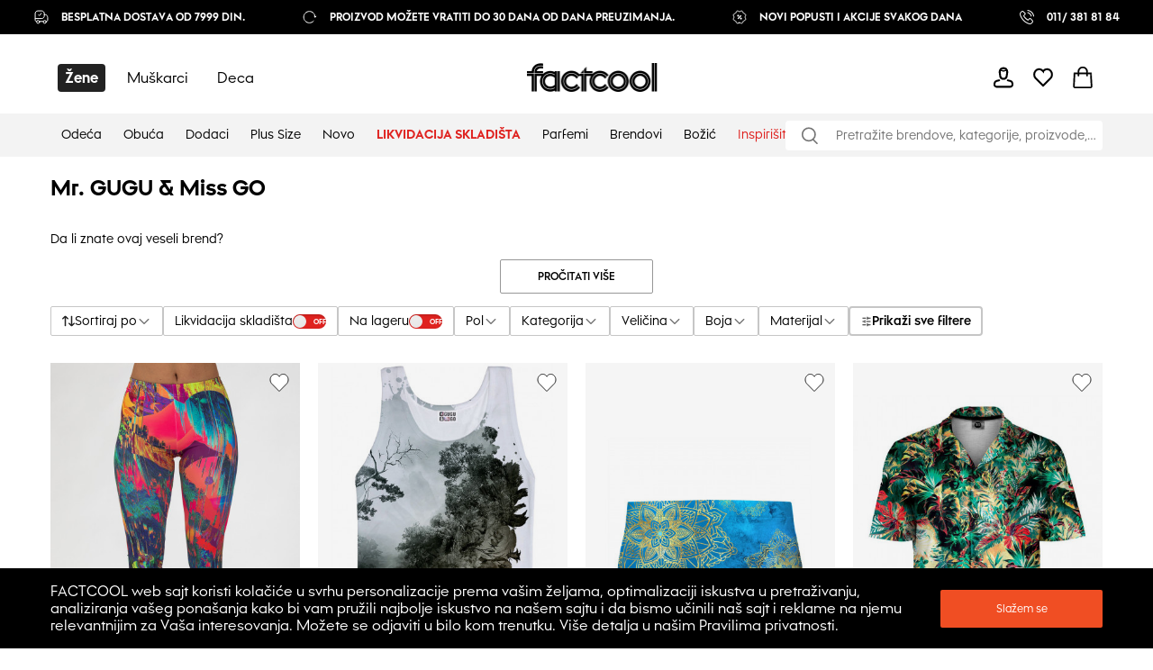

--- FILE ---
content_type: text/html; charset=utf-8
request_url: https://rs.factcool.com/Mr.%20GUGU%20&%20Miss%20GO
body_size: 68054
content:
<!DOCTYPE html><html lang="sr"><head><meta charSet="utf-8"/><meta name="viewport" content="width=device-width"/><link href="https://rs.factcool.com/factcool/favicon.png" rel="shortcut icon"/><link rel="alternate" hrefLang="be-BY" href="https://be.factcool.com/Mr.%20GUGU%20&amp;%20Miss%20GO"/><link rel="alternate" hrefLang="bs-BA" href="https://ba.factcool.com/Mr.%20GUGU%20&amp;%20Miss%20GO"/><link rel="alternate" hrefLang="cs-CZ" href="https://cs.factcool.com/Mr.%20GUGU%20&amp;%20Miss%20GO"/><link rel="alternate" hrefLang="de-DE" href="https://de.factcool.com/Mr.%20GUGU%20&amp;%20Miss%20GO"/><link rel="alternate" hrefLang="et-EE" href="https://ee.factcool.com/Mr.%20GUGU%20&amp;%20Miss%20GO"/><link rel="alternate" hrefLang="hr-HR" href="https://hr.factcool.com/Mr.%20GUGU%20&amp;%20Miss%20GO"/><link rel="alternate" hrefLang="lv-LV" href="https://lv.factcool.com/Mr.%20GUGU%20&amp;%20Miss%20GO"/><link rel="alternate" hrefLang="lt-LT" href="https://lt.factcool.com/Mr.%20GUGU%20&amp;%20Miss%20GO"/><link rel="alternate" hrefLang="hu-HU" href="https://hu.factcool.com/Mr.%20GUGU%20&amp;%20Miss%20GO"/><link rel="alternate" hrefLang="nl-NL" href="https://nl.factcool.com/Mr.%20GUGU%20&amp;%20Miss%20GO"/><link rel="alternate" hrefLang="de-AT" href="https://at.factcool.com/Mr.%20GUGU%20&amp;%20Miss%20GO"/><link rel="alternate" hrefLang="pl-PL" href="https://pl.factcool.com/Mr.%20GUGU%20&amp;%20Miss%20GO"/><link rel="alternate" hrefLang="ro-RO" href="https://ro.factcool.com/Mr.%20GUGU%20&amp;%20Miss%20GO"/><link rel="alternate" hrefLang="sl-SI" href="https://si.factcool.com/Mr.%20GUGU%20&amp;%20Miss%20GO"/><link rel="alternate" hrefLang="sk-SK" href="https://sk.factcool.com/Mr.%20GUGU%20&amp;%20Miss%20GO"/><link rel="alternate" hrefLang="el-GR" href="https://gr.factcool.com/Mr.%20GUGU%20&amp;%20Miss%20GO"/><link rel="alternate" hrefLang="bg-BG" href="https://bg.factcool.com/Mr.%20GUGU%20&amp;%20Miss%20GO"/><link rel="alternate" hrefLang="sr-RS" href="https://rs.factcool.com/Mr.%20GUGU%20&amp;%20Miss%20GO"/><link rel="alternate" hrefLang="uk-UA" href="https://ua.factcool.com/Mr.%20GUGU%20&amp;%20Miss%20GO"/><meta name="dc.title" content="Mr. GUGU &amp; Miss GO"/><meta property="og:title" content="Mr. GUGU &amp; Miss GO"/><title>Mr. GUGU &amp; Miss GO</title><meta name="description" content="Prodavnica sa brendiranom odećom Pierre Cardin, Lee Cooper, Everlast ili Kappa. Besplatna dostava, super popusti i akcije.Odeća za muškarce, žene i decu."/><meta property="og:description" content="Prodavnica sa brendiranom odećom Pierre Cardin, Lee Cooper, Everlast ili Kappa. Besplatna dostava, super popusti i akcije.Odeća za muškarce, žene i decu."/><meta property="og:image" content="https://i.factcool.com/manufacturer/20200731154228_mrgugu_logo.png"/><meta property="og:url" content="https://rs.factcool.com/Mr.%20GUGU%20&amp;%20Miss%20GO"/><meta property="og:type" content="manufacturer"/><meta property="og:site_name" content="FACTCOOL"/><link rel="dns-prefetch" href="//live.luigisbox.com"/><style type="text/css">.fresnel-container{margin:0;padding:0;}
@media not all and (min-width:0px) and (max-width:767.98px){.fresnel-at-mobile{display:none!important;}}
@media not all and (min-width:768px) and (max-width:1199.98px){.fresnel-at-tablet{display:none!important;}}
@media not all and (min-width:1200px){.fresnel-at-desktop{display:none!important;}}
@media not all and (max-width:767.98px){.fresnel-lessThan-tablet{display:none!important;}}
@media not all and (max-width:1199.98px){.fresnel-lessThan-desktop{display:none!important;}}
@media not all and (min-width:768px){.fresnel-greaterThan-mobile{display:none!important;}}
@media not all and (min-width:1200px){.fresnel-greaterThan-tablet{display:none!important;}}
@media not all and (min-width:0px){.fresnel-greaterThanOrEqual-mobile{display:none!important;}}
@media not all and (min-width:768px){.fresnel-greaterThanOrEqual-tablet{display:none!important;}}
@media not all and (min-width:1200px){.fresnel-greaterThanOrEqual-desktop{display:none!important;}}
@media not all and (min-width:0px) and (max-width:767.98px){.fresnel-between-mobile-tablet{display:none!important;}}
@media not all and (min-width:0px) and (max-width:1199.98px){.fresnel-between-mobile-desktop{display:none!important;}}
@media not all and (min-width:768px) and (max-width:1199.98px){.fresnel-between-tablet-desktop{display:none!important;}}</style><meta name="robots" content="index, follow"/><meta name="next-head-count" content="34"/><link rel="preconnect" href="https://i.factcool.com/"/><link rel="stylesheet" href="/thirdparty/fonts/factcool/fonts.40599u12mkmno1vn.css"/><link rel="preload" as="image" href="https://i.factcool.com/InfoPromoPopUp/Parfums/Factcool/Mobile/UNI.webp" type="image/webp" media="(max-width: 767px)"/><link rel="preload" as="image" href="https://i.factcool.com/InfoPromoPopUp/Parfums/Factcool/Desktop/rs.webp" type="image/webp" media="(min-width: 768px)"/><script data-nscript="beforeInteractive"> 
    // Set webchat configuration
    var daktelaGuiConfig = {
        "server":"https://gimeurope.daktela.com/",
        "accessToken":"r15r43o55981625q737nr0on5697o4n8"
    };
    // Create async script element
    var daktelaScriptEl = document.createElement("script");
    (function (attrs) { Object.keys(attrs).forEach(function (key) { daktelaScriptEl.setAttribute(key, attrs[key]); }); })
    ({"src":daktelaGuiConfig.server+"external/web/web.js", "type":"text/javascript", "async":true, "charset":"utf-8"});
    daktelaScriptEl.onload = function() { if(typeof daktelaGui !== 'undefined') { var daktelaWeb = new daktelaGui(); daktelaWeb.init(daktelaGuiConfig); }};
    document.getElementsByTagName("head")[0].appendChild(daktelaScriptEl);</script><link rel="preload" href="/_next/static/css/62be2ca4a43cbb3b.css" as="style"/><link rel="stylesheet" href="/_next/static/css/62be2ca4a43cbb3b.css" data-n-g=""/><link rel="preload" href="/_next/static/css/5248a297abeb7e30.css" as="style"/><link rel="stylesheet" href="/_next/static/css/5248a297abeb7e30.css" data-n-p=""/><link rel="preload" href="/_next/static/css/447c4556f3bf7bd6.css" as="style"/><link rel="stylesheet" href="/_next/static/css/447c4556f3bf7bd6.css"/><noscript data-n-css=""></noscript><script defer="" nomodule="" src="/_next/static/chunks/polyfills-c67a75d1b6f99dc8.js"></script><script src="https://cdn.checkout.com/js/framesv2.min.js" defer="" data-nscript="beforeInteractive"></script><script defer="" src="/_next/static/chunks/8945.499d8eecfe4cfe33.js"></script><script defer="" src="/_next/static/chunks/7998.938285f4c58f7da2.js"></script><script src="/_next/static/chunks/webpack-fcdb2106985ab6a6.js" defer=""></script><script src="/_next/static/chunks/framework-bc0d1c84e9ef0dc1.js" defer=""></script><script src="/_next/static/chunks/main-9a6a30df1ee26604.js" defer=""></script><script src="/_next/static/chunks/pages/_app-7246670c502e5f7b.js" defer=""></script><script src="/_next/static/chunks/fec483df-8cf7950651f0efe2.js" defer=""></script><script src="/_next/static/chunks/2967-4cc36be2b03ec376.js" defer=""></script><script src="/_next/static/chunks/241-e3ed82c733097ddc.js" defer=""></script><script src="/_next/static/chunks/5526-c1b4b9a51be8583f.js" defer=""></script><script src="/_next/static/chunks/8662-4c26621d86286dfb.js" defer=""></script><script src="/_next/static/chunks/7189-fecdcc9fe55a7ca5.js" defer=""></script><script src="/_next/static/chunks/1511-47f4869badd27934.js" defer=""></script><script src="/_next/static/chunks/4924-33f14ddcf60bfb25.js" defer=""></script><script src="/_next/static/chunks/4162-ea8432ac60b8b2eb.js" defer=""></script><script src="/_next/static/chunks/7988-f228443b0c7c7a5d.js" defer=""></script><script src="/_next/static/chunks/7619-84a4f3ed03efc4af.js" defer=""></script><script src="/_next/static/chunks/1254-e393ece453d481f9.js" defer=""></script><script src="/_next/static/chunks/1635-094cc8b8ca89bad2.js" defer=""></script><script src="/_next/static/chunks/9381-faac20b8b38c409f.js" defer=""></script><script src="/_next/static/chunks/1199-742740774ce6b4fb.js" defer=""></script><script src="/_next/static/chunks/1168-fd8cc48701e816e8.js" defer=""></script><script src="/_next/static/chunks/4714-ec69bf67eff36b1c.js" defer=""></script><script src="/_next/static/chunks/3329-4a418a64b5cd5f2f.js" defer=""></script><script src="/_next/static/chunks/3041-796be2b58d20b503.js" defer=""></script><script src="/_next/static/chunks/6661-006a848e80042248.js" defer=""></script><script src="/_next/static/chunks/842-7ccdd39d7682da32.js" defer=""></script><script src="/_next/static/chunks/635-38c09d789bbb2f62.js" defer=""></script><script src="/_next/static/chunks/9630-289ee610c8a0dd73.js" defer=""></script><script src="/_next/static/chunks/pages/manufacturer-detail-692b380d751be8e0.js" defer=""></script><script src="/_next/static/HykxeZO07PAUNdsuj2vku/_buildManifest.js" defer=""></script><script src="/_next/static/HykxeZO07PAUNdsuj2vku/_ssgManifest.js" defer=""></script><style data-styled="" data-styled-version="5.3.3">.csAJCN{display:none;}/*!sc*/
@media screen and (min-width:768px){.csAJCN{display:-webkit-box;display:-webkit-flex;display:-ms-flexbox;display:flex;}}/*!sc*/
@media screen and (min-width:1200px){.csAJCN{display:-webkit-box;display:-webkit-flex;display:-ms-flexbox;display:flex;}}/*!sc*/
@media screen and (min-width:768px){.hYpnMk{margin-right:24px;}}/*!sc*/
@media screen and (min-width:1200px){.hYpnMk{margin-right:64px;}}/*!sc*/
@media screen and (min-width:768px){.gosGnY{margin-right:0;}}/*!sc*/
@media screen and (min-width:1200px){.gosGnY{margin-right:0;}}/*!sc*/
.fWKZbi{-webkit-align-self:center;-ms-flex-item-align:center;align-self:center;-webkit-align-self:center;-ms-flex-item-align:center;align-self:center;}/*!sc*/
@media screen and (min-width:1200px){.HozwH{padding-left:56px;padding-right:56px;}}/*!sc*/
@media screen and (min-width:1700px){.HozwH{padding-left:0;padding-right:0;}}/*!sc*/
@media screen and (min-width:1700px){.ehUAnI{padding-left:0;padding-right:0;}}/*!sc*/
.geJJbr{margin-left:auto;margin-right:auto;width:100%;max-width:1600px;}/*!sc*/
.bigoQy{position:relative;}/*!sc*/
.bKYInQ{margin-right:76px;margin-left:0;}/*!sc*/
.fmmmMz{height:29px;}/*!sc*/
.lFNDH{width:20px;height:20px;}/*!sc*/
.gMKdQA{display:inherit;}/*!sc*/
@media screen and (min-width:768px){.jZDVHv{padding-left:20px;padding-right:20px;}}/*!sc*/
.ijYmeL{padding-left:12px;padding-right:10px;}/*!sc*/
.digZqf{margin-left:0;}/*!sc*/
.KlhXQ{height:4px;}/*!sc*/
.jsYfZP{color:#f04e23;}/*!sc*/
.kBKjaI{margin-bottom:12px;margin-top:12px;}/*!sc*/
@media screen and (min-width:768px){.kBKjaI{margin-top:18px;margin-bottom:18px;}}/*!sc*/
@media screen and (min-width:1200px){.kBKjaI{margin-top:20px;margin-bottom:20px;}}/*!sc*/
.dlggBW{margin-bottom:50px;-webkit-flex:1;-ms-flex:1;flex:1;text-align:center;}/*!sc*/
.eoOetx{text-align:center;display:none;}/*!sc*/
@media screen and (min-width:768px){.eoOetx{display:none;}}/*!sc*/
@media screen and (min-width:1200px){.eoOetx{display:block;}}/*!sc*/
.dYfZjg{margin-top:58px;}/*!sc*/
@media screen and (min-width:768px){.dYfZjg{margin-top:0;}}/*!sc*/
@media screen and (min-width:1200px){.dYfZjg{margin-top:0;}}/*!sc*/
.kTBVtF{text-align:left;}/*!sc*/
.dYMwQZ{margin-bottom:0;}/*!sc*/
@media screen and (min-width:768px){.dYMwQZ{margin-bottom:30px;}}/*!sc*/
@media screen and (min-width:1200px){.dYMwQZ{margin-bottom:30px;}}/*!sc*/
.dHSBFe{z-index:8;z-index:8;}/*!sc*/
.dHSBFe:hover{cursor:pointer;}/*!sc*/
.bKqmSW:hover{cursor:pointer;}/*!sc*/
.fFXQmi{height:32px;}/*!sc*/
@media screen and (min-width:768px){.fFXQmi{height:32px;}}/*!sc*/
@media screen and (min-width:1200px){.fFXQmi{height:0;}}/*!sc*/
.hOvpqp{width:100%;}/*!sc*/
data-styled.g1[id="sc-b06d436d-0"]{content:"jsdYSC,csAJCN,hYpnMk,gosGnY,fWKZbi,HozwH,ehUAnI,geJJbr,bigoQy,bKYInQ,fmmmMz,lFNDH,gMKdQA,jZDVHv,ijYmeL,digZqf,KlhXQ,jsYfZP,kBKjaI,dlggBW,eoOetx,dYfZjg,kTBVtF,dYMwQZ,dHSBFe,bKqmSW,fFXQmi,hOvpqp,"}/*!sc*/
.gCQtsM{display:-webkit-box;display:-webkit-flex;display:-ms-flexbox;display:flex;-webkit-align-items:stretch;-webkit-box-align:stretch;-ms-flex-align:stretch;align-items:stretch;-webkit-flex-direction:column;-ms-flex-direction:column;flex-direction:column;}/*!sc*/
.jDrlA-D{display:-webkit-box;display:-webkit-flex;display:-ms-flexbox;display:flex;display:none;}/*!sc*/
@media screen and (min-width:768px){.jDrlA-D{display:-webkit-box;display:-webkit-flex;display:-ms-flexbox;display:flex;}}/*!sc*/
@media screen and (min-width:1200px){.jDrlA-D{display:-webkit-box;display:-webkit-flex;display:-ms-flexbox;display:flex;}}/*!sc*/
.hZgcto{display:-webkit-box;display:-webkit-flex;display:-ms-flexbox;display:flex;-webkit-flex-direction:row;-ms-flex-direction:row;flex-direction:row;}/*!sc*/
.gMYPSE{display:-webkit-box;display:-webkit-flex;display:-ms-flexbox;display:flex;}/*!sc*/
.hMZDGQ{display:-webkit-box;display:-webkit-flex;display:-ms-flexbox;display:flex;-webkit-align-items:center;-webkit-box-align:center;-ms-flex-align:center;align-items:center;-webkit-box-pack:justify;-webkit-justify-content:space-between;-ms-flex-pack:justify;justify-content:space-between;}/*!sc*/
.bTFyfZ{display:-webkit-box;display:-webkit-flex;display:-ms-flexbox;display:flex;-webkit-box-pack:start;-webkit-justify-content:flex-start;-ms-flex-pack:start;justify-content:flex-start;-webkit-flex-direction:row;-ms-flex-direction:row;flex-direction:row;position:relative;}/*!sc*/
.iCIiVY{display:-webkit-box;display:-webkit-flex;display:-ms-flexbox;display:flex;-webkit-align-items:center;-webkit-box-align:center;-ms-flex-align:center;align-items:center;position:relative;}/*!sc*/
.hdYFug{display:-webkit-box;display:-webkit-flex;display:-ms-flexbox;display:flex;-webkit-align-items:center;-webkit-box-align:center;-ms-flex-align:center;align-items:center;-webkit-flex-direction:row;-ms-flex-direction:row;flex-direction:row;}/*!sc*/
.eVsXdu{display:-webkit-box;display:-webkit-flex;display:-ms-flexbox;display:flex;display:inherit;}/*!sc*/
.gEkwil{display:-webkit-box;display:-webkit-flex;display:-ms-flexbox;display:flex;-webkit-align-items:flex-start;-webkit-box-align:flex-start;-ms-flex-align:flex-start;align-items:flex-start;-webkit-flex-direction:column;-ms-flex-direction:column;flex-direction:column;}/*!sc*/
@media screen and (min-width:768px){.gEkwil{-webkit-align-items:center;-webkit-box-align:center;-ms-flex-align:center;align-items:center;}}/*!sc*/
@media screen and (min-width:1200px){.gEkwil{-webkit-align-items:center;-webkit-box-align:center;-ms-flex-align:center;align-items:center;}}/*!sc*/
@media screen and (min-width:768px){.gEkwil{-webkit-flex-direction:row;-ms-flex-direction:row;flex-direction:row;}}/*!sc*/
@media screen and (min-width:1200px){.gEkwil{-webkit-flex-direction:row;-ms-flex-direction:row;flex-direction:row;}}/*!sc*/
.dVZhZc{display:-webkit-box;display:-webkit-flex;display:-ms-flexbox;display:flex;z-index:8;}/*!sc*/
.RPDaM{display:-webkit-box;display:-webkit-flex;display:-ms-flexbox;display:flex;-webkit-box-pack:justify;-webkit-justify-content:space-between;-ms-flex-pack:justify;justify-content:space-between;}/*!sc*/
.dRgzBg{display:-webkit-box;display:-webkit-flex;display:-ms-flexbox;display:flex;-webkit-align-items:center;-webkit-box-align:center;-ms-flex-align:center;align-items:center;}/*!sc*/
data-styled.g3[id="sc-974f5faa-0"]{content:"gCQtsM,jDrlA-D,hZgcto,gMYPSE,hMZDGQ,bTFyfZ,iCIiVY,hdYFug,eVsXdu,gEkwil,dVZhZc,RPDaM,dRgzBg,"}/*!sc*/
.jgYiDx{width:inherit;color:inherit;-webkit-text-decoration:none;text-decoration:none;display:inherit;}/*!sc*/
data-styled.g5[id="sc-79a45cb7-0"]{content:"jgYiDx,"}/*!sc*/
.fXuknj{font-size:24px;font-weight:bold;font-stretch:normal;font-style:normal;line-height:1.25;-webkit-letter-spacing:normal;-moz-letter-spacing:normal;-ms-letter-spacing:normal;letter-spacing:normal;background-color:transparent;margin-top:0;margin-bottom:0;margin-right:14px;margin-top:0;margin-bottom:0;margin-right:14px;}/*!sc*/
@media screen and (min-width:768px) and (max-width:1199px){.fXuknj{font-size:20px;line-height:1.5;}}/*!sc*/
data-styled.g7[id="sc-8541cd51-1"]{content:"fXuknj,"}/*!sc*/
.gGawTy{font-size:16px;font-weight:bold;font-stretch:normal;font-style:normal;line-height:normal;-webkit-letter-spacing:normal;-moz-letter-spacing:normal;-ms-letter-spacing:normal;letter-spacing:normal;background-color:transparent;}/*!sc*/
data-styled.g11[id="sc-8541cd51-5"]{content:"gGawTy,"}/*!sc*/
.iYIIrq{font-size:14px;font-weight:500;font-stretch:normal;font-style:normal;line-height:normal;-webkit-letter-spacing:normal;-moz-letter-spacing:normal;-ms-letter-spacing:normal;letter-spacing:normal;background-color:transparent;margin-top:4px;margin-bottom:4px;margin-left:16px;margin-right:16px;margin-top:4px;margin-bottom:4px;margin-left:16px;margin-right:16px;}/*!sc*/
data-styled.g14[id="sc-8541cd51-8"]{content:"iYIIrq,"}/*!sc*/
.eOsphG{font-size:12px;font-weight:bold;font-stretch:normal;font-style:normal;line-height:normal;-webkit-letter-spacing:normal;-moz-letter-spacing:normal;-ms-letter-spacing:normal;letter-spacing:normal;background-color:transparent;margin-left:14px;margin-left:14px;}/*!sc*/
.jfkOtG{font-size:12px;font-weight:bold;font-stretch:normal;font-style:normal;line-height:normal;-webkit-letter-spacing:normal;-moz-letter-spacing:normal;-ms-letter-spacing:normal;letter-spacing:normal;background-color:transparent;}/*!sc*/
data-styled.g17[id="sc-8541cd51-11"]{content:"eOsphG,jfkOtG,"}/*!sc*/
.gmQPMX{font-size:12px;font-weight:500;font-stretch:normal;font-style:normal;line-height:normal;-webkit-letter-spacing:normal;-moz-letter-spacing:normal;-ms-letter-spacing:normal;letter-spacing:normal;background-color:transparent;margin-left:14px;margin-left:14px;}/*!sc*/
.beIamj{font-size:12px;font-weight:500;font-stretch:normal;font-style:normal;line-height:normal;-webkit-letter-spacing:normal;-moz-letter-spacing:normal;-ms-letter-spacing:normal;letter-spacing:normal;background-color:transparent;}/*!sc*/
.jpBGcr{font-size:12px;font-weight:500;font-stretch:normal;font-style:normal;line-height:normal;-webkit-letter-spacing:normal;-moz-letter-spacing:normal;-ms-letter-spacing:normal;letter-spacing:normal;background-color:transparent;margin:4px;margin:4px;}/*!sc*/
data-styled.g20[id="sc-8541cd51-14"]{content:"gmQPMX,beIamj,jpBGcr,"}/*!sc*/
#daktela-web .dw-button,#daktela-web .dw-button-icon,#daktela-web .dw-button-state{display:none;}/*!sc*/
#_amio_webchat_container{display:none;}/*!sc*/
data-styled.g26[id="sc-global-fAGMUs1"]{content:"sc-global-fAGMUs1,"}/*!sc*/
.bA-DCZF{position:fixed;top:0;left:0;width:100%;height:4px;overflow:hidden;pointer-events:none;z-index:9999;opacity:0;-webkit-transition:opacity 0.25s ease-out;transition:opacity 0.25s ease-out;}/*!sc*/
data-styled.g27[id="sc-a2df518-0"]{content:"bA-DCZF,"}/*!sc*/
.PGgSc{position:absolute;top:0;bottom:0;background-color:#f04e23;-webkit-animation:jWlnNT 1.2s ease-in-out infinite;animation:jWlnNT 1.2s ease-in-out infinite;box-shadow:0 0 8px #f04e23;}/*!sc*/
data-styled.g28[id="sc-a2df518-1"]{content:"PGgSc,"}/*!sc*/
.hdNXvn{-webkit-flex-shrink:0;-ms-flex-negative:0;flex-shrink:0;z-index:90;position:relative;}/*!sc*/
data-styled.g30[id="sc-104d2265-0"]{content:"hdNXvn,"}/*!sc*/
.bKkrWD{-webkit-flex-shrink:0;-ms-flex-negative:0;flex-shrink:0;}/*!sc*/
data-styled.g31[id="sc-104d2265-1"]{content:"bKkrWD,"}/*!sc*/
.cwLAyo{-webkit-flex-shrink:0;-ms-flex-negative:0;flex-shrink:0;}/*!sc*/
data-styled.g32[id="sc-104d2265-2"]{content:"cwLAyo,"}/*!sc*/
.flJxnT{margin:auto;}/*!sc*/
@media screen and (min-width:1700px){.flJxnT{max-width:1600px;}}/*!sc*/
data-styled.g33[id="sc-104d2265-3"]{content:"flJxnT,"}/*!sc*/
.jcJDxk{min-height:100%;}/*!sc*/
data-styled.g34[id="sc-104d2265-4"]{content:"jcJDxk,"}/*!sc*/
.eabBxd{position:-webkit-sticky;position:sticky;top:0;z-index:90;-webkit-flex-shrink:0;-ms-flex-negative:0;flex-shrink:0;}/*!sc*/
data-styled.g35[id="sc-104d2265-5"]{content:"eabBxd,"}/*!sc*/
@media screen and (min-width:1200px){.cgPuFH{padding:0 56px;}}/*!sc*/
@media screen and (min-width:1700px){.cgPuFH{padding:0 0px;}}/*!sc*/
@media screen and (min-width:0px) and (max-width:767px){.cgPuFH{padding:0 10px;}}/*!sc*/
@media screen and (min-width:768px) and (max-width:1199px){.cgPuFH{padding:0 20px;}}/*!sc*/
data-styled.g37[id="sc-c14255df-0"]{content:"cgPuFH,"}/*!sc*/
.Plsxa{display:block;}/*!sc*/
.cavgCZ{display:block;margin-right:5px;}/*!sc*/
data-styled.g63[id="sc-1769d1bb-0"]{content:"Plsxa,cavgCZ,"}/*!sc*/
.hDNerO{width:100%;height:100%;display:-webkit-box;display:-webkit-flex;display:-ms-flexbox;display:flex;-webkit-box-pack:center;-webkit-justify-content:center;-ms-flex-pack:center;justify-content:center;-webkit-align-items:center;-webkit-box-align:center;-ms-flex-align:center;align-items:center;}/*!sc*/
data-styled.g64[id="sc-1769d1bb-1"]{content:"hDNerO,"}/*!sc*/
.czAOrY{border-radius:2px;border:solid 1px #979797;background:none;background-color:#ffffff;border-radius:2px;opacity:1;margin-bottom:14px;margin-bottom:14px;}/*!sc*/
.czAOrY:hover{cursor:pointer;}/*!sc*/
@media screen and (min-width:1200px){.czAOrY:hover{background-color:rgba(0,0,0,0.03);}}/*!sc*/
data-styled.g68[id="sc-85149bf2-3"]{content:"czAOrY,"}/*!sc*/
.cegnmW{border:1px solid #000000;-webkit-box-pack:center;-webkit-justify-content:center;-ms-flex-pack:center;justify-content:center;-webkit-align-items:center;-webkit-box-align:center;-ms-flex-align:center;align-items:center;border-radius:2px;}/*!sc*/
.cegnmW:hover{cursor:pointer;background-color:rgba(0,0,0,0.03);}/*!sc*/
data-styled.g113[id="sc-4d5701ba-0"]{content:"cegnmW,"}/*!sc*/
.hEamPo{-webkit-box-pack:justify;-webkit-justify-content:space-between;-ms-flex-pack:justify;justify-content:space-between;border-radius:4px;border:1px solid #C6C6C6;}/*!sc*/
data-styled.g118[id="sc-4d5701ba-5"]{content:"hEamPo,"}/*!sc*/
.iVLkSx{font-weight:500;font-size:16px;margin:8px 0 8px 14px;padding-right:0;}/*!sc*/
data-styled.g119[id="sc-4d5701ba-6"]{content:"iVLkSx,"}/*!sc*/
.ecBjAA{-webkit-transition:-webkit-transform 0.2s ease-out;-webkit-transition:transform 0.2s ease-out;transition:transform 0.2s ease-out;-webkit-transform:rotate(0deg);-ms-transform:rotate(0deg);transform:rotate(0deg);}/*!sc*/
@media screen and (min-width:1200px) and (max-width:1300px){}/*!sc*/
data-styled.g140[id="sc-3e76f60f-0"]{content:"ecBjAA,"}/*!sc*/
.hsQPrC{-webkit-align-items:center;-webkit-box-align:center;-ms-flex-align:center;align-items:center;gap:8px;}/*!sc*/
data-styled.g141[id="sc-3e76f60f-1"]{content:"hsQPrC,"}/*!sc*/
.cudaYn{position:relative;-webkit-align-items:center;-webkit-box-align:center;-ms-flex-align:center;align-items:center;height:33px;box-sizing:border-box;border:solid 1px #C6C6C6;border-radius:2px;-webkit-box-pack:justify;-webkit-justify-content:space-between;-ms-flex-pack:justify;justify-content:space-between;-webkit-align-self:center;-ms-flex-item-align:center;align-self:center;color:#000000;padding:15px 20px;}/*!sc*/
@media screen and (min-width:1200px){.cudaYn{padding:8px 12px;}}/*!sc*/
data-styled.g143[id="sc-3e76f60f-3"]{content:"cudaYn,"}/*!sc*/
.feKseh{margin:0;font-weight:700;-webkit-letter-spacing:-1%;-moz-letter-spacing:-1%;-ms-letter-spacing:-1%;letter-spacing:-1%;line-height:1;font-size:14px;}/*!sc*/
@media screen and (min-width:1200px) and (max-width:1300px){}/*!sc*/
data-styled.g144[id="sc-3e76f60f-4"]{content:"feKseh,"}/*!sc*/
.kJgrGg{font-weight:400;font-size:14px;}/*!sc*/
@media screen and (min-width:1200px) and (max-width:1300px){}/*!sc*/
data-styled.g145[id="sc-3e76f60f-5"]{content:"kJgrGg,"}/*!sc*/
.MpQUe{-webkit-align-items:center;-webkit-box-align:center;-ms-flex-align:center;align-items:center;-webkit-box-pack:start;-webkit-justify-content:flex-start;-ms-flex-pack:start;justify-content:flex-start;gap:8px;width:100%;}/*!sc*/
@media screen and (min-width:0px) and (max-width:767px){.MpQUe{-webkit-box-pack:justify;-webkit-justify-content:space-between;-ms-flex-pack:justify;justify-content:space-between;}}/*!sc*/
data-styled.g155[id="sc-b58c5555-0"]{content:"MpQUe,"}/*!sc*/
.heFzou{background:#DF221F;border-radius:4rem;height:16px;width:37px;position:relative;-webkit-transition:cubic-bezier(0.56,0,0.38,1) 0.3s;transition:cubic-bezier(0.56,0,0.38,1) 0.3s;cursor:pointer;display:-webkit-box;display:-webkit-flex;display:-ms-flexbox;display:flex;-webkit-align-items:center;-webkit-box-align:center;-ms-flex-align:center;align-items:center;box-shadow:0 1px 3px 0 #00000033 inset;}/*!sc*/
@media screen and (min-width:0px) and (max-width:767px){.heFzou{width:56px;height:24px;}}/*!sc*/
data-styled.g156[id="sc-b58c5555-1"]{content:"heFzou,"}/*!sc*/
.cPezXf{background:#fff;border-radius:50%;height:14px;width:14px;top:50%;left:1px;position:absolute;-webkit-transform:translateY(-50%);-ms-transform:translateY(-50%);transform:translateY(-50%);-webkit-transition:cubic-bezier(0.56,0,0.38,1) 0.3s;transition:cubic-bezier(0.56,0,0.38,1) 0.3s;background:radial-gradient( 97.22% 97.22% at 34.72% 0%, #eeeeee 0%, #e7e7e7 100% ), linear-gradient(0deg,rgba(255,255,255,0.8),rgba(255,255,255,0.8));}/*!sc*/
@media screen and (min-width:0px) and (max-width:767px){.cPezXf{width:22px;height:22px;left:1px;}}/*!sc*/
data-styled.g157[id="sc-b58c5555-2"]{content:"cPezXf,"}/*!sc*/
.dFGWio{text-align:right;padding-inline:4px;width:100%;font-size:8px;font-weight:700;color:white;pointer-events:none;}/*!sc*/
@media screen and (min-width:0px) and (max-width:767px){.dFGWio{font-size:12px;padding-inline:8px;}}/*!sc*/
data-styled.g158[id="sc-b58c5555-3"]{content:"dFGWio,"}/*!sc*/
.pfTc{border:solid 0.5px #C6C6C6;border-radius:2px;-webkit-box-pack:justify;-webkit-justify-content:space-between;-ms-flex-pack:justify;justify-content:space-between;-webkit-align-self:center;-ms-flex-item-align:center;align-self:center;color:#000000;padding:5px 8px;box-sizing:border-box;height:33px;}/*!sc*/
@media screen and (min-width:1200px){.pfTc{padding:8px 12px;}}/*!sc*/
@media screen and (min-width:0px) and (max-width:767px){.pfTc{border:none;border-bottom:solid 0.5px #F3F3F3;padding:27px 12px;}}/*!sc*/
@media screen and (min-width:768px) and (max-width:1199px){.pfTc{border:none;border-bottom:solid 0.5px #F3F3F3;padding:27px 12px;}}/*!sc*/
data-styled.g159[id="sc-6a8bace8-0"]{content:"pfTc,"}/*!sc*/
.fQASEl{margin:0;font-weight:400;-webkit-letter-spacing:-1%;-moz-letter-spacing:-1%;-ms-letter-spacing:-1%;letter-spacing:-1%;line-height:1;font-size:14px;}/*!sc*/
@media screen and (min-width:0px) and (max-width:767px){.fQASEl{font-weight:500;font-size:14px;}}/*!sc*/
@media screen and (min-width:768px) and (max-width:1199px){.fQASEl{font-weight:500;font-size:14px;}}/*!sc*/
data-styled.g160[id="sc-6a8bace8-1"]{content:"fQASEl,"}/*!sc*/
.ftxcUO{-webkit-box-pack:justify;-webkit-justify-content:space-between;-ms-flex-pack:justify;justify-content:space-between;-webkit-align-items:center;-webkit-box-align:center;-ms-flex-align:center;align-items:center;width:100%;-webkit-flex:1;-ms-flex:1;flex:1;}/*!sc*/
data-styled.g161[id="sc-6a8bace8-2"]{content:"ftxcUO,"}/*!sc*/
.iyimai{-webkit-flex-direction:row;-ms-flex-direction:row;flex-direction:row;-webkit-box-pack:justify;-webkit-justify-content:space-between;-ms-flex-pack:justify;justify-content:space-between;gap:32px;}/*!sc*/
data-styled.g163[id="sc-e591fe57-1"]{content:"iyimai,"}/*!sc*/
.cnznx{-webkit-align-items:center;-webkit-box-align:center;-ms-flex-align:center;align-items:center;-webkit-flex-wrap:wrap;-ms-flex-wrap:wrap;flex-wrap:wrap;gap:8px;max-width:92%;}/*!sc*/
data-styled.g164[id="sc-e591fe57-2"]{content:"cnznx,"}/*!sc*/
.hcDQtX{padding:8px 12px;box-sizing:border-box;border-color:#C6C6C6;border-radius:4px;border-width:1.5px;min-width:-webkit-fit-content;min-width:-moz-fit-content;min-width:fit-content;height:33px;display:-webkit-box;display:-webkit-flex;display:-ms-flexbox;display:flex;-webkit-align-items:center;-webkit-box-align:center;-ms-flex-align:center;align-items:center;gap:8px;}/*!sc*/
.hcDQtX p{margin:0;font-size:14px;}/*!sc*/
data-styled.g165[id="sc-e591fe57-3"]{content:"hcDQtX,"}/*!sc*/
.hZxfvZ{-webkit-flex-direction:row;-ms-flex-direction:row;flex-direction:row;position:relative;border:1px solid #000000;padding:2px 13px;border-radius:2px;-webkit-box-pack:justify;-webkit-justify-content:space-between;-ms-flex-pack:justify;justify-content:space-between;border-radius:0px;}/*!sc*/
.hZxfvZ:hover{cursor:pointer;}/*!sc*/
data-styled.g184[id="sc-632bee2b-0"]{content:"hZxfvZ,"}/*!sc*/
.kFHOKy{opacity:0;overflow:hidden;position:absolute;left:0;right:0;top:0;bottom:0;padding:14px;height:auto !important;-webkit-appearance:none;-moz-appearance:none;appearance:none;-moz-appearance:none;-webkit-appearance:none;width:100%;}/*!sc*/
data-styled.g185[id="sc-632bee2b-1"]{content:"kFHOKy,"}/*!sc*/
.dfSjwz{display:-webkit-box;display:-webkit-flex;display:-ms-flexbox;display:flex;-webkit-box-pack:justify;-webkit-justify-content:space-between;-ms-flex-pack:justify;justify-content:space-between;-webkit-align-items:center;-webkit-box-align:center;-ms-flex-align:center;align-items:center;gap:8px;}/*!sc*/
data-styled.g186[id="sc-88cdb455-0"]{content:"dfSjwz,"}/*!sc*/
.erTTjM{padding:0 13px;}/*!sc*/
data-styled.g187[id="sc-88cdb455-1"]{content:"erTTjM,"}/*!sc*/
.kJzqAB{font-size:16px;}/*!sc*/
data-styled.g188[id="sc-88cdb455-2"]{content:"kJzqAB,"}/*!sc*/
.jpYiwn{border-radius:4px;border:1px solid #C6C6C6;min-width:118px;}/*!sc*/
data-styled.g189[id="sc-88cdb455-3"]{content:"jpYiwn,"}/*!sc*/
.fdNvJn{width:inherit;color:inherit;-webkit-text-decoration:none;text-decoration:none;display:inherit;}/*!sc*/
data-styled.g220[id="sc-ff03c129-0"]{content:"fdNvJn,"}/*!sc*/
.gnLAsB{-webkit-box-pack:center;-webkit-justify-content:center;-ms-flex-pack:center;justify-content:center;background-color:#000000;color:#ffffff;}/*!sc*/
@media screen and (min-width:768px) and (max-width:1199px){.gnLAsB{padding:0 24px;}}/*!sc*/
data-styled.g415[id="sc-ef2c290c-0"]{content:"gnLAsB,"}/*!sc*/
.kDweut{cursor:pointer;color:#000000;}/*!sc*/
data-styled.g416[id="sc-25daa34e-0"]{content:"kDweut,"}/*!sc*/
.Dzwfu{height:32px;width:145px;-webkit-align-self:center;-ms-flex-item-align:center;align-self:center;}/*!sc*/
@media screen and (min-width:768px) and (max-width:1199px){.Dzwfu{height:32px;width:145px;}}/*!sc*/
@media screen and (min-width:0px) and (max-width:767px){.Dzwfu{height:18px;width:80px;}}/*!sc*/
.Dzwfu:hover{cursor:pointer;}/*!sc*/
data-styled.g417[id="sc-f7195d70-0"]{content:"Dzwfu,"}/*!sc*/
.fNJkDL{position:relative;}/*!sc*/
data-styled.g418[id="sc-45f46536-0"]{content:"fNJkDL,"}/*!sc*/
.jgzhNO{left:0;right:20px;top:100%;position:absolute;-webkit-transform-origin:top;-ms-transform-origin:top;transform-origin:top;-webkit-transform:scaleY(0);-ms-transform:scaleY(0);transform:scaleY(0);opacity:0;visibility:hidden;pointer-events:none;-webkit-transition:-webkit-transform 360ms ease,opacity 300ms ease, visibility 0ms linear 360ms;-webkit-transition:transform 360ms ease,opacity 300ms ease, visibility 0ms linear 360ms;transition:transform 360ms ease,opacity 300ms ease, visibility 0ms linear 360ms;}/*!sc*/
.jgzhNO[data-open='true']{-webkit-transform:scaleY(1);-ms-transform:scaleY(1);transform:scaleY(1);opacity:1;visibility:visible;pointer-events:auto;-webkit-transition:-webkit-transform 400ms ease,opacity 400ms ease,visibility 0ms;-webkit-transition:transform 400ms ease,opacity 400ms ease,visibility 0ms;transition:transform 400ms ease,opacity 400ms ease,visibility 0ms;}/*!sc*/
data-styled.g419[id="sc-45f46536-1"]{content:"jgzhNO,"}/*!sc*/
.bhCrFR{margin-right:auto;min-width:1140px;min-height:340px;}/*!sc*/
data-styled.g420[id="sc-45f46536-2"]{content:"bhCrFR,"}/*!sc*/
.ktAIBQ{padding:32px 48px;background:#fff;gap:60px;-webkit-box-pack:justify;-webkit-justify-content:space-between;-ms-flex-pack:justify;justify-content:space-between;-webkit-transition:-webkit-transform 400ms ease;-webkit-transition:transform 400ms ease;transition:transform 400ms ease;border-radius:0 0 8px 8px;box-shadow:0 4px 12px rgba(0,0,0,0.15);}/*!sc*/
data-styled.g421[id="sc-45f46536-3"]{content:"ktAIBQ,"}/*!sc*/
.gTYzqX{padding-right:20px;}/*!sc*/
.gTYzqX::before{content:'';display:table;}/*!sc*/
.gTYzqX::after{content:'';display:table;clear:both;}/*!sc*/
data-styled.g422[id="sc-45f46536-4"]{content:"gTYzqX,"}/*!sc*/
.cVTdll{color:#000000;margin:0;padding:15px 12px;font-weight:400;position:relative;font-size:14px;}/*!sc*/
.cVTdll::after{content:'';background:#000000;height:3px;position:absolute;bottom:0;left:10px;right:100%;-webkit-transition:right 0.3s;transition:right 0.3s;}/*!sc*/
.cVTdll:hover{color:#000000;}/*!sc*/
.cVTdll:hover::after{right:10px;}/*!sc*/
data-styled.g423[id="sc-45f46536-5"]{content:"cVTdll,"}/*!sc*/
.keUIvG{width:100%;-webkit-align-items:center;-webkit-box-align:center;-ms-flex-align:center;align-items:center;-webkit-box-pack:start;-webkit-justify-content:flex-start;-ms-flex-pack:start;justify-content:flex-start;background-color:#F3F3F3;position:absolute;right:0;bottom:0;height:48px;left:0;border-bottom:none;margin-top:0;}/*!sc*/
data-styled.g424[id="sc-45f46536-6"]{content:"keUIvG,"}/*!sc*/
.fxgtww{display:-webkit-box;display:-webkit-flex;display:-ms-flexbox;display:flex;-webkit-align-items:center;-webkit-box-align:center;-ms-flex-align:center;align-items:center;}/*!sc*/
data-styled.g428[id="sc-45f46536-10"]{content:"fxgtww,"}/*!sc*/
.hMEpjY{list-style:none;}/*!sc*/
.hMEpjY:hover .sc-45f46536-11{-webkit-transform:scaleY(1);-ms-transform:scaleY(1);transform:scaleY(1);opacity:1;visibility:visible;pointer-events:auto;-webkit-transition:-webkit-transform 400ms ease,opacity 400ms ease,visibility 0ms;-webkit-transition:transform 400ms ease,opacity 400ms ease,visibility 0ms;transition:transform 400ms ease,opacity 400ms ease,visibility 0ms;}/*!sc*/
.hMEpjY:hover .sc-45f46536-5:before{display:block;}/*!sc*/
data-styled.g430[id="sc-45f46536-12"]{content:"hMEpjY,"}/*!sc*/
.gXzvVY{margin:0;font-weight:bold;position:relative;font-size:14px;color:#DF221F;text-transform:uppercase;}/*!sc*/
.gETXlW{margin:0;font-weight:400;position:relative;font-size:14px;color:#000000;}/*!sc*/
.lhNzAX{margin:0;font-weight:400;position:relative;font-size:14px;color:#DF221F;}/*!sc*/
data-styled.g436[id="sc-45f46536-18"]{content:"gXzvVY,gETXlW,lhNzAX,"}/*!sc*/
.PXDZe{-webkit-flex-direction:column;-ms-flex-direction:column;flex-direction:column;margin:10px;position:relative;}/*!sc*/
.PXDZe:hover{cursor:pointer;}/*!sc*/
data-styled.g451[id="sc-62d9fdb9-0"]{content:"PXDZe,"}/*!sc*/
.jpjmub{width:100%;position:relative;}/*!sc*/
data-styled.g469[id="sc-2952822-0"]{content:"jpjmub,"}/*!sc*/
.esZoqT{display:-webkit-box;display:-webkit-flex;display:-ms-flexbox;display:flex;-webkit-align-items:center;-webkit-box-align:center;-ms-flex-align:center;align-items:center;}/*!sc*/
data-styled.g472[id="sc-2952822-3"]{content:"esZoqT,"}/*!sc*/
.bdJQzs{z-index:1001;display:-webkit-box;display:-webkit-flex;display:-ms-flexbox;display:flex;-webkit-align-items:center;-webkit-box-align:center;-ms-flex-align:center;align-items:center;border-radius:10px;padding:5px 0 5px 15px;min-width:0;-webkit-box-flex:1;-webkit-flex-grow:1;-ms-flex-positive:1;flex-grow:1;width:100%;background-color:#eeeeee;margin:0 15px;}/*!sc*/
data-styled.g473[id="sc-2952822-4"]{content:"bdJQzs,"}/*!sc*/
.iRuZXC{-webkit-box-flex:1;-webkit-flex-grow:1;-ms-flex-positive:1;flex-grow:1;border:none !important;background:transparent;outline:none;padding:8px;font-size:12px;border:1px solid #000000;border-radius:10px;}/*!sc*/
.iRuZXC:focus{border:1px solid #000000;}/*!sc*/
.iRuZXC::-webkit-input-placeholder{color:#757575;}/*!sc*/
.iRuZXC::-moz-placeholder{color:#757575;}/*!sc*/
.iRuZXC:-ms-input-placeholder{color:#757575;}/*!sc*/
.iRuZXC::placeholder{color:#757575;}/*!sc*/
.iRuZXC::-ms-input-placeholder{color:#000000;}/*!sc*/
.iRuZXC:focus{outline-style:none;border:none;}/*!sc*/
data-styled.g475[id="sc-2952822-6"]{content:"iRuZXC,"}/*!sc*/
.flxMBJ{background:none;border:none;cursor:pointer;display:-webkit-box;display:-webkit-flex;display:-ms-flexbox;display:flex;-webkit-align-items:center;-webkit-box-align:center;-ms-flex-align:center;align-items:center;-webkit-box-pack:center;-webkit-justify-content:center;-ms-flex-pack:center;justify-content:center;width:24px;height:24px;margin-right:10px;}/*!sc*/
.flxMBJ svg{fill:#8f8f8f;width:20px;height:20px;}/*!sc*/
.flxMBJ:hover svg{fill:#000000;}/*!sc*/
data-styled.g476[id="sc-2952822-7"]{content:"flxMBJ,"}/*!sc*/
.bdXqys{width:100%;position:relative;}/*!sc*/
data-styled.g531[id="sc-64ce35f3-0"]{content:"bdXqys,"}/*!sc*/
.hZsDJs{background-color:black;position:fixed;top:0;left:0;width:100%;height:100%;z-index:1000;-webkit-transition:0.3s ease-out;transition:0.3s ease-out;opacity:0;visibility:hidden;}/*!sc*/
data-styled.g532[id="sc-64ce35f3-1"]{content:"hZsDJs,"}/*!sc*/
.bJiDmp{display:-webkit-box;display:-webkit-flex;display:-ms-flexbox;display:flex;-webkit-align-items:center;-webkit-box-align:center;-ms-flex-align:center;align-items:center;}/*!sc*/
data-styled.g533[id="sc-64ce35f3-2"]{content:"bJiDmp,"}/*!sc*/
.kYQnuh{z-index:1001;display:-webkit-box;display:-webkit-flex;display:-ms-flexbox;display:flex;-webkit-align-items:center;-webkit-box-align:center;-ms-flex-align:center;align-items:center;border-radius:4px;padding:1px 0 1px 15px;min-width:0;-webkit-box-flex:1;-webkit-flex-grow:1;-ms-flex-positive:1;flex-grow:1;width:100%;background-color:#fff;}/*!sc*/
data-styled.g534[id="sc-64ce35f3-3"]{content:"kYQnuh,"}/*!sc*/
.HtYdK{-webkit-box-flex:1;-webkit-flex-grow:1;-ms-flex-positive:1;flex-grow:1;border:none !important;background:transparent;outline:none;padding:7px;font-size:14px;border:1px solid #000000;border-radius:10px;}/*!sc*/
.HtYdK:focus{border:1px solid #000000;}/*!sc*/
.HtYdK::-webkit-input-placeholder{color:#757575;}/*!sc*/
.HtYdK::-moz-placeholder{color:#757575;}/*!sc*/
.HtYdK:-ms-input-placeholder{color:#757575;}/*!sc*/
.HtYdK::placeholder{color:#757575;}/*!sc*/
.HtYdK::-ms-input-placeholder{color:#000000;}/*!sc*/
.HtYdK:focus{outline-style:none;border:none;}/*!sc*/
data-styled.g536[id="sc-64ce35f3-5"]{content:"HtYdK,"}/*!sc*/
.bvuqEL{background:none;border:none;cursor:pointer;display:-webkit-box;display:-webkit-flex;display:-ms-flexbox;display:flex;-webkit-align-items:center;-webkit-box-align:center;-ms-flex-align:center;align-items:center;-webkit-box-pack:center;-webkit-justify-content:center;-ms-flex-pack:center;justify-content:center;width:24px;height:24px;margin-right:10px;}/*!sc*/
.bvuqEL svg{fill:#8f8f8f;width:20px;height:20px;}/*!sc*/
.bvuqEL:hover svg{fill:#000000;}/*!sc*/
data-styled.g537[id="sc-64ce35f3-6"]{content:"bvuqEL,"}/*!sc*/
.ZcDdg{-webkit-flex-direction:row;-ms-flex-direction:row;flex-direction:row;-webkit-box-pack:justify;-webkit-justify-content:space-between;-ms-flex-pack:justify;justify-content:space-between;-webkit-align-items:center;-webkit-box-align:center;-ms-flex-align:center;align-items:center;-webkit-transition:all 0.2s ease-out;transition:all 0.2s ease-out;height:90px;}/*!sc*/
@media screen and (min-width:768px) and (max-width:1199px){.ZcDdg{background-color:#ffffff;}}/*!sc*/
data-styled.g572[id="sc-14234c41-0"]{content:"ZcDdg,"}/*!sc*/
.ePmrCh{position:relative;z-index:0;}/*!sc*/
data-styled.g573[id="sc-14234c41-1"]{content:"ePmrCh,"}/*!sc*/
.hbucaa{height:0px;position:relative;z-index:12;}/*!sc*/
data-styled.g576[id="sc-7403cdc5-0"]{content:"hbucaa,"}/*!sc*/
.hJVPoo{background-color:#ffffff;-webkit-flex-direction:row;-ms-flex-direction:row;flex-direction:row;-webkit-box-pack:justify;-webkit-justify-content:space-between;-ms-flex-pack:justify;justify-content:space-between;-webkit-align-items:center;-webkit-box-align:center;-ms-flex-align:center;align-items:center;padding-left:20px;padding-right:15px;padding-bottom:53px;height:60px;-webkit-transition:all 0.2s ease-out;transition:all 0.2s ease-out;box-shadow:0 2px 4px rgba(220,220,220,0.5);}/*!sc*/
@media screen and (min-width:768px) and (max-width:1199px){.hJVPoo{background-color:#ffffff;}}/*!sc*/
data-styled.g577[id="sc-7403cdc5-1"]{content:"hJVPoo,"}/*!sc*/
.cThjOT{-webkit-box-pack:stretch;-webkit-justify-content:stretch;-ms-flex-pack:stretch;justify-content:stretch;position:absolute;top:56px;left:0;right:0;display:-webkit-box;display:-webkit-flex;display:-ms-flexbox;display:flex;}/*!sc*/
data-styled.g578[id="sc-7403cdc5-2"]{content:"cThjOT,"}/*!sc*/
.dlDChe{border:1px solid #ffffff;}/*!sc*/
data-styled.g579[id="sc-7403cdc5-3"]{content:"dlDChe,"}/*!sc*/
.iVoJFq{-webkit-box-pack:justify;-webkit-justify-content:space-between;-ms-flex-pack:justify;justify-content:space-between;-webkit-align-items:center;-webkit-box-align:center;-ms-flex-align:center;align-items:center;margin-bottom:0;height:96px;}/*!sc*/
data-styled.g591[id="sc-72481561-0"]{content:"iVoJFq,"}/*!sc*/
.bonYWF{display:-webkit-box;display:-webkit-flex;display:-ms-flexbox;display:flex;-webkit-align-items:center;-webkit-box-align:center;-ms-flex-align:center;align-items:center;-webkit-box-pack:stretch;-webkit-justify-content:stretch;-ms-flex-pack:stretch;justify-content:stretch;}/*!sc*/
data-styled.g592[id="sc-72481561-1"]{content:"bonYWF,"}/*!sc*/
.RRvaY{display:-webkit-box;display:-webkit-flex;display:-ms-flexbox;display:flex;width:100%;margin:0;padding:0;}/*!sc*/
data-styled.g593[id="sc-72481561-2"]{content:"RRvaY,"}/*!sc*/
.gIqslm{width:100%;box-sizing:border-box;z-index:100;opacity:1;visibility:visible;pointer-events:auto;-webkit-transition:opacity 0.2s,visibility 0.2s;transition:opacity 0.2s,visibility 0.2s;display:block;-webkit-transition-delay:0s;transition-delay:0s;}/*!sc*/
.iGMXDY{width:100%;box-sizing:border-box;z-index:-1;opacity:0;visibility:hidden;pointer-events:none;-webkit-transition:opacity 0.2s,visibility 0.2s;transition:opacity 0.2s,visibility 0.2s;display:none;-webkit-transition-delay:0s;transition-delay:0s;}/*!sc*/
data-styled.g594[id="sc-72481561-3"]{content:"gIqslm,iGMXDY,"}/*!sc*/
.dsktDO{height:100%;display:-webkit-box;display:-webkit-flex;display:-ms-flexbox;display:flex;margin-right:0;-webkit-align-items:center;-webkit-box-align:center;-ms-flex-align:center;align-items:center;}/*!sc*/
data-styled.g595[id="sc-72481561-4"]{content:"dsktDO,"}/*!sc*/
.fFZwVf{padding:6px 8px;margin:0 8px;color:#ffffff;background-color:#222222;border-radius:4px;font-weight:700;-webkit-align-self:center;-ms-flex-item-align:center;align-self:center;font-size:16px;-webkit-transform:translateY(0) translateX(0);-ms-transform:translateY(0) translateX(0);transform:translateY(0) translateX(0);}/*!sc*/
.kPXfpI{padding:6px 8px;margin:0 8px;color:#000000;background-color:transparent;border-radius:4px;font-weight:400;-webkit-align-self:center;-ms-flex-item-align:center;align-self:center;font-size:16px;-webkit-transform:translateY(0) translateX(0);-ms-transform:translateY(0) translateX(0);transform:translateY(0) translateX(0);}/*!sc*/
.kPXfpI:hover{background-color:#F3F3F3;}/*!sc*/
data-styled.g596[id="sc-72481561-5"]{content:"fFZwVf,kPXfpI,"}/*!sc*/
.dgWrUd{height:100%;display:-webkit-box;display:-webkit-flex;display:-ms-flexbox;display:flex;}/*!sc*/
.dgWrUd:hover .sc-72481561-5::before{-webkit-transform:translateY(100%) translateX(-50%);-ms-transform:translateY(100%) translateX(-50%);transform:translateY(100%) translateX(-50%);}/*!sc*/
data-styled.g597[id="sc-72481561-6"]{content:"dgWrUd,"}/*!sc*/
.ctoSKh{background-color:#ffffff;width:100%;}/*!sc*/
data-styled.g619[id="sc-b35a1c02-0"]{content:"ctoSKh,"}/*!sc*/
.gwoCPq{max-width:352px;margin-left:auto;margin-bottom:7px;}/*!sc*/
data-styled.g620[id="sc-b35a1c02-1"]{content:"gwoCPq,"}/*!sc*/
@-webkit-keyframes jWlnNT{0%{left:-40%;width:40%;}50%{left:20%;width:60%;}100%{left:100%;width:40%;}}/*!sc*/
@keyframes jWlnNT{0%{left:-40%;width:40%;}50%{left:20%;width:60%;}100%{left:100%;width:40%;}}/*!sc*/
data-styled.g621[id="sc-keyframes-jWlnNT"]{content:"jWlnNT,"}/*!sc*/
.cJnQbz{max-width:calc(100% - 45px);}/*!sc*/
data-styled.g628[id="sc-d02b91a0-0"]{content:"cJnQbz,"}/*!sc*/
.hDdjxZ{margin:0 14px 0 0;line-height:normal;}/*!sc*/
data-styled.g630[id="sc-d02b91a0-2"]{content:"hDdjxZ,"}/*!sc*/
.hyrFsQ{-webkit-align-items:center;-webkit-box-align:center;-ms-flex-align:center;align-items:center;text-transform:uppercase;padding:0 25px;height:38px;}/*!sc*/
.hyrFsQ .sc-8541cd51-8{font-size:12px;font-weight:500;}/*!sc*/
data-styled.g631[id="sc-c2979ba4-0"]{content:"hyrFsQ,"}/*!sc*/
.dJrqrR{font-size:14px;font-weight:normal;font-stretch:normal;font-style:normal;line-height:normal;-webkit-letter-spacing:normal;-moz-letter-spacing:normal;-ms-letter-spacing:normal;letter-spacing:normal;background-color:transparent;margin:14px 0;text-align:left;}/*!sc*/
.dJrqrR a{color:#000000;-webkit-text-decoration:none;text-decoration:none;}/*!sc*/
.dJrqrR a:hover{-webkit-text-decoration:underline;text-decoration:underline;}/*!sc*/
data-styled.g632[id="sc-c2979ba4-1"]{content:"dJrqrR,"}/*!sc*/
</style></head><body><div id="__next"><div class="sc-b06d436d-0 sc-974f5faa-0 sc-104d2265-4 jsdYSC gCQtsM jcJDxk"><div display="[object Object]" class="sc-b06d436d-0 sc-974f5faa-0 sc-ef2c290c-0 csAJCN jDrlA-D gnLAsB"><div class="sc-b06d436d-0 sc-974f5faa-0 hYpnMk hZgcto"><span class="sc-1769d1bb-0 Plsxa"><span class="sc-1769d1bb-1 hDNerO"><svg xmlns="http://www.w3.org/2000/svg" width="16" height="16" viewBox="0 0 16 16"><g fill="none" fill-rule="evenodd"><g><g><path d="M0 0H16V16H0z" transform="translate(-634 -38) translate(634 38)"></path><g stroke="#ffffff" stroke-linecap="round" transform="translate(-634 -38) translate(634 38) translate(1.067 1.067)"><circle cx="3.2" cy="12.267" r="1.6"></circle><circle cx="10.667" cy="12.267" r="1.6"></circle><path d="M10.133 4.267h1.313c.818 0 1.553.498 1.857 1.257l.42 1.052c.095.236.144.488.144.742v2.815c0 .884-.717 1.6-1.6 1.6h0M0 8.533V3c0-1.657 1.343-3 3-3h4.133c1.657 0 3 1.343 3 3v2.533c0 1.657-1.343 3-3 3H0h0v1.6c0 .884.716 1.6 1.6 1.6h0M4.8 11.733L9.067 11.733"></path><path d="M3.733 4.533l.726.726c.039.039.102.039.141 0l.004-.004 2.33-2.588h0"></path></g></g></g></g></svg></span></span><p class="sc-8541cd51-11 eOsphG">BESPLATNA DOSTAVA OD 7999 DIN.</p></div><div class="sc-b06d436d-0 sc-974f5faa-0 hYpnMk hZgcto"><span class="sc-1769d1bb-0 Plsxa"><span class="sc-1769d1bb-1 hDNerO"><svg xmlns="http://www.w3.org/2000/svg" width="16" height="16" viewBox="0 0 24 22"><g fill="none" fill-rule="evenodd"><g><g><path d="M0 0H22V22H0z" transform="translate(-316 -109) translate(317 109)"></path><g stroke="#ffffff" stroke-linecap="round" stroke-width="1.5"><path d="M19.067 9.533C19.067 4.268 14.798 0 9.533 0 4.268 0 0 4.268 0 9.533s4.268 9.534 9.533 9.534h0c2.705 0 5.146-1.126 6.881-2.935" transform="translate(-316 -109) translate(317 109) translate(.733 1.467)"></path><path d="M17.6 8.433L19.067 9.533 20.533 8.433" transform="translate(-316 -109) translate(317 109) translate(.733 1.467)"></path></g></g></g></g></svg></span></span><p class="sc-8541cd51-11 eOsphG">PROIZVOD MOŽETE VRATITI DO 30 DANA OD DANA PREUZIMANJA.</p></div><div class="sc-b06d436d-0 sc-974f5faa-0 hYpnMk hZgcto"><span class="sc-1769d1bb-0 Plsxa"><span class="sc-1769d1bb-1 hDNerO"><svg xmlns="http://www.w3.org/2000/svg" width="16" height="16" viewBox="0 0 16 16"><g fill="none" fill-rule="evenodd"><g><g><path stroke="#ffffff" stroke-linecap="round" d="M7.172 14.376l-.703.32c-.79.358-1.721.009-2.08-.78-.015-.033-.028-.066-.04-.1l-.432-1.148c-.101-.27-.315-.484-.585-.585l-1.149-.431c-.812-.305-1.224-1.21-.92-2.023.013-.033.027-.066.042-.098l.507-1.117c.12-.263.12-.565 0-.828L1.305 6.47c-.36-.79-.01-1.721.78-2.08.032-.015.065-.028.098-.04l1.15-.432c.27-.101.483-.315.584-.585l.431-1.149c.305-.812 1.21-1.224 2.023-.92.033.013.066.027.098.042l1.117.507c.263.12.565.12.828 0l1.117-.507c.79-.36 1.721-.01 2.08.78.015.032.028.065.04.098l.432 1.15c.101.27.315.483.585.584l1.149.431c.812.305 1.224 1.21.92 2.023-.013.033-.027.066-.042.098l-.507 1.117c-.12.263-.12.565 0 .828l.507 1.117c.36.79.01 1.721-.78 2.08-.032.015-.065.028-.098.04l-1.15.432c-.27.101-.483.315-.584.585l-.431 1.149c-.305.812-1.21 1.224-2.023.92-.033-.013-.066-.027-.098-.042l-.703-.32c-.526-.238-1.13-.238-1.656 0z" transform="translate(-688 -38) translate(688 38)"></path><path fill="#FFF" d="M9.6 8.533c.59 0 1.067.478 1.067 1.067 0 .59-.478 1.067-1.067 1.067-.59 0-1.067-.478-1.067-1.067 0-.59.478-1.067 1.067-1.067zm.377-2.51c.208.208.208.546 0 .754l-3.2 3.2c-.208.208-.546.208-.754 0-.208-.208-.208-.546 0-.754l3.2-3.2c.208-.208.546-.208.754 0zM6.4 5.333c.59 0 1.067.478 1.067 1.067 0 .59-.478 1.067-1.067 1.067-.59 0-1.067-.478-1.067-1.067 0-.59.478-1.067 1.067-1.067z" transform="translate(-688 -38) translate(688 38)"></path></g></g></g></svg></span></span><p class="sc-8541cd51-11 eOsphG">NOVI POPUSTI I AKCIJE SVAKOG DANA</p></div><div class="sc-b06d436d-0 sc-974f5faa-0 gosGnY hZgcto"><div class="sc-b06d436d-0 sc-974f5faa-0 fWKZbi gMYPSE fcicon-phone"></div><p class="sc-8541cd51-11 eOsphG">011/ 381 81 84</p></div></div><header class="sc-104d2265-5 eabBxd"><div data-cy="headerMenu" class="sc-b06d436d-0 jsdYSC"><div class="fresnel-container fresnel-greaterThanOrEqual-desktop fresnel-:Ranm:"><div class="sc-b06d436d-0 sc-b35a1c02-0 jsdYSC ctoSKh"><div class="sc-b06d436d-0 sc-104d2265-3 HozwH flJxnT"><div class="sc-b06d436d-0 sc-974f5faa-0 sc-72481561-0 ehUAnI gMYPSE iVoJFq"><div class="sc-b06d436d-0 sc-974f5faa-0 jsdYSC gMYPSE"><nav data-cy="headerDesktopNavigation" class="sc-72481561-1 bonYWF"><ul data-cy="headerDesktopCategoryMenu" class="sc-72481561-2 RRvaY"><li data-cy="headerDesktopCategoryItem" class="sc-72481561-6 dgWrUd"><a href="https://rs.factcool.com/zene" class="sc-79a45cb7-0 jgYiDx sc-72481561-4 dsktDO"><p class="sc-8541cd51-11 sc-25daa34e-0 sc-72481561-5 jfkOtG kDweut fFZwVf">Žene</p></a><div data-cy="desktopDropdownMenu" name="Žene" class="sc-b06d436d-0 sc-974f5faa-0 sc-45f46536-6 HozwH gMYPSE keUIvG sc-72481561-3 gIqslm"><div width="100%" class="sc-b06d436d-0 sc-974f5faa-0 geJJbr hMZDGQ"><div class="sc-45f46536-0 fNJkDL"><div class="sc-b06d436d-0 sc-974f5faa-0 sc-45f46536-4 bigoQy bTFyfZ gTYzqX"><div data-cy="headerItems" class="sc-b06d436d-0 sc-45f46536-12 jsdYSC hMEpjY"><a href="https://rs.factcool.com/zene/zenska-odeca" class="sc-79a45cb7-0 jgYiDx sc-45f46536-10 fxgtww"><p class="sc-8541cd51-5 sc-45f46536-5 gGawTy cVTdll">Odeća</p></a></div><div data-cy="headerItems" class="sc-b06d436d-0 sc-45f46536-12 jsdYSC hMEpjY"><a href="https://rs.factcool.com/zene/zenska-obuca" class="sc-79a45cb7-0 jgYiDx sc-45f46536-10 fxgtww"><p class="sc-8541cd51-5 sc-45f46536-5 gGawTy cVTdll">Obuća</p></a></div><div data-cy="headerItems" class="sc-b06d436d-0 sc-45f46536-12 jsdYSC hMEpjY"><a href="https://rs.factcool.com/zene/dodaci-za-zene" class="sc-79a45cb7-0 jgYiDx sc-45f46536-10 fxgtww"><p class="sc-8541cd51-5 sc-45f46536-5 gGawTy cVTdll">Dodaci</p></a></div><div data-cy="headerItems" class="sc-b06d436d-0 sc-45f46536-12 jsdYSC hMEpjY"><a href="https://rs.factcool.com/zene/plus-size" class="sc-79a45cb7-0 jgYiDx sc-45f46536-10 fxgtww"><p class="sc-8541cd51-5 sc-45f46536-5 gGawTy cVTdll">Plus Size</p></a></div><div class="sc-b06d436d-0 sc-45f46536-12 jsdYSC hMEpjY"><a href="https://rs.factcool.com/zeny?news=1" class="sc-79a45cb7-0 jgYiDx sc-45f46536-10 fxgtww"><p class="sc-8541cd51-5 sc-45f46536-5 gGawTy cVTdll">Novo</p></a></div><div class="sc-b06d436d-0 sc-974f5faa-0 bigoQy iCIiVY"><a href="https://rs.factcool.com/campaign/likvidacija-skladista" data-cy="/campaign/likvidacija-skladista" class="sc-79a45cb7-0 jgYiDx sc-45f46536-10 fxgtww"><p class="sc-8541cd51-5 sc-45f46536-5 gGawTy cVTdll"><span class="sc-45f46536-18 gXzvVY">Likvidacija skladišta</span></p></a><a href="https://rs.factcool.com/campaign/parfemi" data-cy="/campaign/parfemi" class="sc-79a45cb7-0 jgYiDx sc-45f46536-10 fxgtww"><p class="sc-8541cd51-5 sc-45f46536-5 gGawTy cVTdll"><span class="sc-45f46536-18 gETXlW">Parfemi</span></p></a><a href="https://rs.factcool.com/index.php?route=product/manufacturer" data-cy="/index.php?route=product/manufacturer" class="sc-79a45cb7-0 jgYiDx sc-45f46536-10 fxgtww"><p class="sc-8541cd51-5 sc-45f46536-5 gGawTy cVTdll"><span class="sc-45f46536-18 gETXlW">Brendovi</span></p></a><a href="https://rs.factcool.com/christmas" data-cy="/christmas" class="sc-79a45cb7-0 jgYiDx sc-45f46536-10 fxgtww"><p class="sc-8541cd51-5 sc-45f46536-5 gGawTy cVTdll"><span class="sc-45f46536-18 gETXlW">Božić</span></p></a><a href="https://rs.factcool.com/campaign" data-cy="/campaign" class="sc-79a45cb7-0 jgYiDx sc-45f46536-10 fxgtww"><p class="sc-8541cd51-5 sc-45f46536-5 gGawTy cVTdll"><span class="sc-45f46536-18 lhNzAX">Inspirišite se</span></p></a><a href="https://rs.factcool.com/blog" data-cy="/blog" class="sc-79a45cb7-0 jgYiDx sc-45f46536-10 fxgtww"><p class="sc-8541cd51-5 sc-45f46536-5 gGawTy cVTdll"><span class="sc-45f46536-18 gETXlW">Blog</span></p></a></div></div><div data-open="false" class="sc-b06d436d-0 sc-45f46536-1 jsdYSC jgzhNO"><div class="sc-b06d436d-0 sc-45f46536-2 jsdYSC bhCrFR"><div class="sc-b06d436d-0 sc-974f5faa-0 sc-45f46536-3 jsdYSC gMYPSE ktAIBQ"></div></div></div></div></div></div></li><li data-cy="headerDesktopCategoryItem" class="sc-72481561-6 dgWrUd"><a href="https://rs.factcool.com/muskarci" class="sc-79a45cb7-0 jgYiDx sc-72481561-4 dsktDO"><p class="sc-8541cd51-11 sc-25daa34e-0 sc-72481561-5 jfkOtG kDweut kPXfpI">Muškarci</p></a><div data-cy="desktopDropdownMenu" name="Muškarci" class="sc-b06d436d-0 sc-974f5faa-0 sc-45f46536-6 HozwH gMYPSE keUIvG sc-72481561-3 iGMXDY"><div width="100%" class="sc-b06d436d-0 sc-974f5faa-0 geJJbr hMZDGQ"><div class="sc-45f46536-0 fNJkDL"><div class="sc-b06d436d-0 sc-974f5faa-0 sc-45f46536-4 bigoQy bTFyfZ gTYzqX"><div data-cy="headerItems" class="sc-b06d436d-0 sc-45f46536-12 jsdYSC hMEpjY"><a href="https://rs.factcool.com/muskarci/muska-odeca" class="sc-79a45cb7-0 jgYiDx sc-45f46536-10 fxgtww"><p class="sc-8541cd51-5 sc-45f46536-5 gGawTy cVTdll">Odeća</p></a></div><div data-cy="headerItems" class="sc-b06d436d-0 sc-45f46536-12 jsdYSC hMEpjY"><a href="https://rs.factcool.com/category/357" class="sc-79a45cb7-0 jgYiDx sc-45f46536-10 fxgtww"><p class="sc-8541cd51-5 sc-45f46536-5 gGawTy cVTdll">Obuća</p></a></div><div data-cy="headerItems" class="sc-b06d436d-0 sc-45f46536-12 jsdYSC hMEpjY"><a href="https://rs.factcool.com/category/359" class="sc-79a45cb7-0 jgYiDx sc-45f46536-10 fxgtww"><p class="sc-8541cd51-5 sc-45f46536-5 gGawTy cVTdll">Dodaci</p></a></div><div class="sc-b06d436d-0 sc-45f46536-12 jsdYSC hMEpjY"><a href="https://rs.factcool.com/zeny?news=1" class="sc-79a45cb7-0 jgYiDx sc-45f46536-10 fxgtww"><p class="sc-8541cd51-5 sc-45f46536-5 gGawTy cVTdll">Novo</p></a></div><div class="sc-b06d436d-0 sc-974f5faa-0 bigoQy iCIiVY"><a href="https://rs.factcool.com/campaign/likvidacija-skladista" data-cy="/campaign/likvidacija-skladista" class="sc-79a45cb7-0 jgYiDx sc-45f46536-10 fxgtww"><p class="sc-8541cd51-5 sc-45f46536-5 gGawTy cVTdll"><span class="sc-45f46536-18 gXzvVY">Likvidacija skladišta</span></p></a><a href="https://rs.factcool.com/campaign/parfemi" data-cy="/campaign/parfemi" class="sc-79a45cb7-0 jgYiDx sc-45f46536-10 fxgtww"><p class="sc-8541cd51-5 sc-45f46536-5 gGawTy cVTdll"><span class="sc-45f46536-18 gETXlW">Parfemi</span></p></a><a href="https://rs.factcool.com/index.php?route=product/manufacturer" data-cy="/index.php?route=product/manufacturer" class="sc-79a45cb7-0 jgYiDx sc-45f46536-10 fxgtww"><p class="sc-8541cd51-5 sc-45f46536-5 gGawTy cVTdll"><span class="sc-45f46536-18 gETXlW">Brendovi</span></p></a><a href="https://rs.factcool.com/christmas" data-cy="/christmas" class="sc-79a45cb7-0 jgYiDx sc-45f46536-10 fxgtww"><p class="sc-8541cd51-5 sc-45f46536-5 gGawTy cVTdll"><span class="sc-45f46536-18 gETXlW">Božić</span></p></a><a href="https://rs.factcool.com/campaign" data-cy="/campaign" class="sc-79a45cb7-0 jgYiDx sc-45f46536-10 fxgtww"><p class="sc-8541cd51-5 sc-45f46536-5 gGawTy cVTdll"><span class="sc-45f46536-18 lhNzAX">Inspirišite se</span></p></a><a href="https://rs.factcool.com/blog" data-cy="/blog" class="sc-79a45cb7-0 jgYiDx sc-45f46536-10 fxgtww"><p class="sc-8541cd51-5 sc-45f46536-5 gGawTy cVTdll"><span class="sc-45f46536-18 gETXlW">Blog</span></p></a></div></div><div data-open="false" class="sc-b06d436d-0 sc-45f46536-1 jsdYSC jgzhNO"><div class="sc-b06d436d-0 sc-45f46536-2 jsdYSC bhCrFR"><div class="sc-b06d436d-0 sc-974f5faa-0 sc-45f46536-3 jsdYSC gMYPSE ktAIBQ"></div></div></div></div></div></div></li><li data-cy="headerDesktopCategoryItem" class="sc-72481561-6 dgWrUd"><a href="https://rs.factcool.com/category/101" class="sc-79a45cb7-0 jgYiDx sc-72481561-4 dsktDO"><p class="sc-8541cd51-11 sc-25daa34e-0 sc-72481561-5 jfkOtG kDweut kPXfpI">Deca</p></a><div data-cy="desktopDropdownMenu" name="Deca" class="sc-b06d436d-0 sc-974f5faa-0 sc-45f46536-6 HozwH gMYPSE keUIvG sc-72481561-3 iGMXDY"><div width="100%" class="sc-b06d436d-0 sc-974f5faa-0 geJJbr hMZDGQ"><div class="sc-45f46536-0 fNJkDL"><div class="sc-b06d436d-0 sc-974f5faa-0 sc-45f46536-4 bigoQy bTFyfZ gTYzqX"><div data-cy="headerItems" class="sc-b06d436d-0 sc-45f46536-12 jsdYSC hMEpjY"><a href="https://rs.factcool.com/category/377" class="sc-79a45cb7-0 jgYiDx sc-45f46536-10 fxgtww"><p class="sc-8541cd51-5 sc-45f46536-5 gGawTy cVTdll">Odeća za devojčice</p></a></div><div data-cy="headerItems" class="sc-b06d436d-0 sc-45f46536-12 jsdYSC hMEpjY"><a href="https://rs.factcool.com/category/379" class="sc-79a45cb7-0 jgYiDx sc-45f46536-10 fxgtww"><p class="sc-8541cd51-5 sc-45f46536-5 gGawTy cVTdll">Odeća za dečake</p></a></div><div data-cy="headerItems" class="sc-b06d436d-0 sc-45f46536-12 jsdYSC hMEpjY"><a href="https://rs.factcool.com/category/363" class="sc-79a45cb7-0 jgYiDx sc-45f46536-10 fxgtww"><p class="sc-8541cd51-5 sc-45f46536-5 gGawTy cVTdll">Obuća</p></a></div><div data-cy="headerItems" class="sc-b06d436d-0 sc-45f46536-12 jsdYSC hMEpjY"><a href="https://rs.factcool.com/category/365" class="sc-79a45cb7-0 jgYiDx sc-45f46536-10 fxgtww"><p class="sc-8541cd51-5 sc-45f46536-5 gGawTy cVTdll">Dodaci</p></a></div><div class="sc-b06d436d-0 sc-45f46536-12 jsdYSC hMEpjY"><a href="https://rs.factcool.com/zeny?news=1" class="sc-79a45cb7-0 jgYiDx sc-45f46536-10 fxgtww"><p class="sc-8541cd51-5 sc-45f46536-5 gGawTy cVTdll">Novo</p></a></div><div class="sc-b06d436d-0 sc-974f5faa-0 bigoQy iCIiVY"><a href="https://rs.factcool.com/campaign/likvidacija-skladista" data-cy="/campaign/likvidacija-skladista" class="sc-79a45cb7-0 jgYiDx sc-45f46536-10 fxgtww"><p class="sc-8541cd51-5 sc-45f46536-5 gGawTy cVTdll"><span class="sc-45f46536-18 gXzvVY">Likvidacija skladišta</span></p></a><a href="https://rs.factcool.com/campaign/parfemi" data-cy="/campaign/parfemi" class="sc-79a45cb7-0 jgYiDx sc-45f46536-10 fxgtww"><p class="sc-8541cd51-5 sc-45f46536-5 gGawTy cVTdll"><span class="sc-45f46536-18 gETXlW">Parfemi</span></p></a><a href="https://rs.factcool.com/index.php?route=product/manufacturer" data-cy="/index.php?route=product/manufacturer" class="sc-79a45cb7-0 jgYiDx sc-45f46536-10 fxgtww"><p class="sc-8541cd51-5 sc-45f46536-5 gGawTy cVTdll"><span class="sc-45f46536-18 gETXlW">Brendovi</span></p></a><a href="https://rs.factcool.com/christmas" data-cy="/christmas" class="sc-79a45cb7-0 jgYiDx sc-45f46536-10 fxgtww"><p class="sc-8541cd51-5 sc-45f46536-5 gGawTy cVTdll"><span class="sc-45f46536-18 gETXlW">Božić</span></p></a><a href="https://rs.factcool.com/campaign" data-cy="/campaign" class="sc-79a45cb7-0 jgYiDx sc-45f46536-10 fxgtww"><p class="sc-8541cd51-5 sc-45f46536-5 gGawTy cVTdll"><span class="sc-45f46536-18 lhNzAX">Inspirišite se</span></p></a><a href="https://rs.factcool.com/blog" data-cy="/blog" class="sc-79a45cb7-0 jgYiDx sc-45f46536-10 fxgtww"><p class="sc-8541cd51-5 sc-45f46536-5 gGawTy cVTdll"><span class="sc-45f46536-18 gETXlW">Blog</span></p></a></div></div><div data-open="false" class="sc-b06d436d-0 sc-45f46536-1 jsdYSC jgzhNO"><div class="sc-b06d436d-0 sc-45f46536-2 jsdYSC bhCrFR"><div class="sc-b06d436d-0 sc-974f5faa-0 sc-45f46536-3 jsdYSC gMYPSE ktAIBQ"></div></div></div></div></div></div></li></ul></nav></div><div class="sc-b06d436d-0 bKYInQ"><div class="sc-b06d436d-0 sc-f7195d70-0 jsdYSC Dzwfu"><a href="https://rs.factcool.com/" class="sc-79a45cb7-0 jgYiDx"><div class="fresnel-container fresnel-greaterThanOrEqual-desktop fresnel-:R1janm:"><span style="box-sizing:border-box;display:inline-block;overflow:hidden;width:initial;height:initial;background:none;opacity:1;border:0;margin:0;padding:0;position:relative;max-width:100%"><span style="box-sizing:border-box;display:block;width:initial;height:initial;background:none;opacity:1;border:0;margin:0;padding:0;max-width:100%"><img style="display:block;max-width:100%;width:initial;height:initial;background:none;opacity:1;border:0;margin:0;padding:0" alt="" aria-hidden="true" src="data:image/svg+xml,%3csvg%20xmlns=%27http://www.w3.org/2000/svg%27%20version=%271.1%27%20width=%27145%27%20height=%2732%27/%3e"/></span><img alt="Logo" data-cy="headerLogo" src="[data-uri]" decoding="async" data-nimg="intrinsic" style="position:absolute;top:0;left:0;bottom:0;right:0;box-sizing:border-box;padding:0;border:none;margin:auto;display:block;width:0;height:0;min-width:100%;max-width:100%;min-height:100%;max-height:100%"/><noscript><img alt="Logo" data-cy="headerLogo" src="/factcool/inverted-logo.webp" decoding="async" data-nimg="intrinsic" style="position:absolute;top:0;left:0;bottom:0;right:0;box-sizing:border-box;padding:0;border:none;margin:auto;display:block;width:0;height:0;min-width:100%;max-width:100%;min-height:100%;max-height:100%" loading="lazy"/></noscript></span></div><div class="fresnel-container fresnel-between-tablet-desktop fresnel-:R2janm:"></div><div class="fresnel-container fresnel-lessThan-tablet fresnel-:R3janm:"></div></a></div></div><div class="fresnel-container fresnel-greaterThan-mobile fresnel-:R1ranm:"><div class="sc-b06d436d-0 sc-974f5faa-0 sc-14234c41-0 jsdYSC gMYPSE ZcDdg"><div height="29" data-cy="mobileHeaderButtons" class="sc-b06d436d-0 sc-974f5faa-0 fmmmMz hdYFug"><div class="fresnel-container fresnel-greaterThanOrEqual-desktop fresnel-:R5lranm:"><a aria-label="mobile-header-button" href="https://rs.factcool.com/login?referer=/Mr.%2520GUGU%2520&amp;%2520Miss%2520GO" class="sc-ff03c129-0 fdNvJn"><div data-cy="/login/?referer=/Mr.%2520GUGU%2520&amp;%2520Miss%2520GO" aria-label="Button login" class="sc-b06d436d-0 sc-974f5faa-0 sc-62d9fdb9-0 jsdYSC gMYPSE PXDZe"><span class="sc-1769d1bb-0 Plsxa"><span class="sc-1769d1bb-1 hDNerO"><svg xmlns="http://www.w3.org/2000/svg" width="24" height="24" viewBox="0 0 17 17"><use href="#user-icon-definition" stroke="#000000"></use></svg></span></span></div></a></div><div class="fresnel-container fresnel-between-tablet-desktop fresnel-:R9lranm:"><a aria-label="mobile-header-button" href="https://rs.factcool.com/login?referer=/Mr.%2520GUGU%2520&amp;%2520Miss%2520GO" class="sc-ff03c129-0 fdNvJn"><div width="20" height="20" data-cy="/login/?referer=/Mr.%2520GUGU%2520&amp;%2520Miss%2520GO" aria-label="Button login" class="sc-b06d436d-0 sc-974f5faa-0 sc-62d9fdb9-0 lFNDH gMYPSE PXDZe"><span class="sc-1769d1bb-0 Plsxa"><span class="sc-1769d1bb-1 hDNerO"><svg xmlns="http://www.w3.org/2000/svg" width="24" height="24" viewBox="0 0 17 17"><use href="#user-icon-definition" stroke="#000000"></use></svg></span></span></div></a></div><div class="fresnel-container fresnel-lessThan-tablet fresnel-:Rdlranm:"></div><a aria-label="mobile-header-button" href="https://rs.factcool.com/wishlist" class="sc-ff03c129-0 fdNvJn"><div data-cy="/wishlist" display="inherit" class="sc-b06d436d-0 sc-974f5faa-0 sc-62d9fdb9-0 gMKdQA eVsXdu PXDZe"><span class="sc-1769d1bb-0 Plsxa"><span class="sc-1769d1bb-1 hDNerO"><svg xmlns="http://www.w3.org/2000/svg" width="24" height="24" viewBox="0 0 17 17"><use href="#wishlist-icon-definition" stroke="#000000"></use></svg></span></span></div></a><div class="sc-b06d436d-0 sc-14234c41-1 jsdYSC ePmrCh"><a aria-label="mobile-header-button" href="https://rs.factcool.com/cart" class="sc-ff03c129-0 fdNvJn"><div data-cy="/cart" class="sc-b06d436d-0 sc-974f5faa-0 sc-62d9fdb9-0 jsdYSC gMYPSE PXDZe"><span class="sc-1769d1bb-0 Plsxa"><span class="sc-1769d1bb-1 hDNerO"><svg xmlns="http://www.w3.org/2000/svg" width="24" height="24" viewBox="0 0 24 24"><path d="M22.5353 21.8291L21.7028 6.73176H17.5435V5.51292C17.5435 2.47296 15.0705 0 12.0307 0C8.99082 0 6.51786 2.47308 6.51786 5.51292V6.73176H2.17855L1.46227 21.8944L1.46154 21.9206C1.45566 22.4663 1.6725 23.0018 2.05614 23.3893C2.4399 23.7773 2.97306 24 3.51894 24H20.4811C21.0436 24 21.5884 23.7656 21.9754 23.3568C22.3623 22.948 22.5664 22.3912 22.5353 21.8291ZM7.95571 5.51292C7.95571 3.26592 9.78366 1.43784 12.0307 1.43784C14.2775 1.43784 16.1056 3.26592 16.1056 5.51292V6.73176H7.95558V5.51292H7.95571ZM20.9311 22.3682C20.8143 22.4914 20.6504 22.562 20.4809 22.562H3.51883C3.35443 22.562 3.19398 22.4951 3.07818 22.378C2.96514 22.264 2.90023 22.1071 2.89915 21.9463L3.5499 8.1696H6.51763V9.99036C6.51763 10.3874 6.83946 10.7093 7.23654 10.7093C7.63362 10.7093 7.95547 10.3874 7.95547 9.99036V8.1696H16.1055V9.99036C16.1055 10.3874 16.4273 10.7093 16.8244 10.7093C17.2215 10.7093 17.5432 10.3874 17.5432 9.99036V8.1696H20.3417L21.0993 21.9084C21.109 22.0776 21.0476 22.2452 20.9311 22.3682Z" stroke="#000000" stroke-width="0.4" fill="#000000"></path></svg></span></span></div></a></div></div></div></div><div class="fresnel-container fresnel-lessThan-tablet fresnel-:R2ranm:"></div></div><div class="sc-b06d436d-0 sc-b35a1c02-1 jsdYSC gwoCPq"><div class="sc-b06d436d-0 sc-b35a1c02-1 jsdYSC gwoCPq"><form class="sc-64ce35f3-0 bdXqys"><button type="submit" style="display:none" aria-hidden="true"></button><div class="sc-64ce35f3-2 bJiDmp"><div class="sc-64ce35f3-3 kYQnuh"><button type="button" class="sc-64ce35f3-6 bvuqEL"><span class="sc-1769d1bb-0 Plsxa"><span class="sc-1769d1bb-1 hDNerO"><svg xmlns="http://www.w3.org/2000/svg" width="17" height="18" viewBox="0 0 17 18"><g fill="none" fill-rule="evenodd"><g><g><path d="M0 0H16V16H0z" transform="translate(-803 -37) translate(803 37)"></path><g stroke="#757575" stroke-linecap="round" stroke-width="1.5" transform="translate(-803 -37) translate(803 37) translate(1.067 1.067)"><circle cx="6.4" cy="6.4" r="6.4"></circle><path d="M14.667 15.333L10.852 11.519"></path></g></g></g></g></svg></span></span></button><input id="autocompleteInput" type="text" name="ProductSearchRedesign" placeholder="Pretražite brendove, kategorije, proizvode,…" data-cy="headerInputSearch" class="sc-64ce35f3-5 HtYdK fulltext-autocomplete" autoComplete="off" value=""/></div></div><div class="sc-64ce35f3-1 hZsDJs"></div></form></div></div></div></div></div><div class="fresnel-container fresnel-lessThan-desktop fresnel-:Rinm:"><div class="sc-b06d436d-0 sc-104d2265-3 jZDVHv flJxnT"><div class="fresnel-container fresnel-greaterThan-mobile fresnel-:Rbinm:"><div class="sc-b06d436d-0 sc-974f5faa-0 sc-14234c41-0 jsdYSC gMYPSE ZcDdg"><div height="29" data-cy="mobileHeaderButtons" class="sc-b06d436d-0 sc-974f5faa-0 fmmmMz hdYFug"><div class="fresnel-container fresnel-greaterThanOrEqual-desktop fresnel-:R1dbinm:"><a aria-label="mobile-header-button" href="https://rs.factcool.com/login?referer=/Mr.%2520GUGU%2520&amp;%2520Miss%2520GO" class="sc-ff03c129-0 fdNvJn"><div data-cy="/login/?referer=/Mr.%2520GUGU%2520&amp;%2520Miss%2520GO" aria-label="Button login" class="sc-b06d436d-0 sc-974f5faa-0 sc-62d9fdb9-0 jsdYSC gMYPSE PXDZe"><span class="sc-1769d1bb-0 Plsxa"><span class="sc-1769d1bb-1 hDNerO"><svg xmlns="http://www.w3.org/2000/svg" width="24" height="24" viewBox="0 0 17 17"><use href="#user-icon-definition" stroke="#000000"></use></svg></span></span></div></a></div><div class="fresnel-container fresnel-between-tablet-desktop fresnel-:R2dbinm:"><a aria-label="mobile-header-button" href="https://rs.factcool.com/login?referer=/Mr.%2520GUGU%2520&amp;%2520Miss%2520GO" class="sc-ff03c129-0 fdNvJn"><div width="20" height="20" data-cy="/login/?referer=/Mr.%2520GUGU%2520&amp;%2520Miss%2520GO" aria-label="Button login" class="sc-b06d436d-0 sc-974f5faa-0 sc-62d9fdb9-0 lFNDH gMYPSE PXDZe"><span class="sc-1769d1bb-0 Plsxa"><span class="sc-1769d1bb-1 hDNerO"><svg xmlns="http://www.w3.org/2000/svg" width="24" height="24" viewBox="0 0 17 17"><use href="#user-icon-definition" stroke="#000000"></use></svg></span></span></div></a></div><div class="fresnel-container fresnel-lessThan-tablet fresnel-:R3dbinm:"></div><a aria-label="mobile-header-button" href="https://rs.factcool.com/wishlist" class="sc-ff03c129-0 fdNvJn"><div data-cy="/wishlist" display="inherit" class="sc-b06d436d-0 sc-974f5faa-0 sc-62d9fdb9-0 gMKdQA eVsXdu PXDZe"><span class="sc-1769d1bb-0 Plsxa"><span class="sc-1769d1bb-1 hDNerO"><svg xmlns="http://www.w3.org/2000/svg" width="24" height="24" viewBox="0 0 17 17"><use href="#wishlist-icon-definition" stroke="#000000"></use></svg></span></span></div></a><div class="sc-b06d436d-0 sc-14234c41-1 jsdYSC ePmrCh"><a aria-label="mobile-header-button" href="https://rs.factcool.com/cart" class="sc-ff03c129-0 fdNvJn"><div data-cy="/cart" class="sc-b06d436d-0 sc-974f5faa-0 sc-62d9fdb9-0 jsdYSC gMYPSE PXDZe"><span class="sc-1769d1bb-0 Plsxa"><span class="sc-1769d1bb-1 hDNerO"><svg xmlns="http://www.w3.org/2000/svg" width="24" height="24" viewBox="0 0 24 24"><path d="M22.5353 21.8291L21.7028 6.73176H17.5435V5.51292C17.5435 2.47296 15.0705 0 12.0307 0C8.99082 0 6.51786 2.47308 6.51786 5.51292V6.73176H2.17855L1.46227 21.8944L1.46154 21.9206C1.45566 22.4663 1.6725 23.0018 2.05614 23.3893C2.4399 23.7773 2.97306 24 3.51894 24H20.4811C21.0436 24 21.5884 23.7656 21.9754 23.3568C22.3623 22.948 22.5664 22.3912 22.5353 21.8291ZM7.95571 5.51292C7.95571 3.26592 9.78366 1.43784 12.0307 1.43784C14.2775 1.43784 16.1056 3.26592 16.1056 5.51292V6.73176H7.95558V5.51292H7.95571ZM20.9311 22.3682C20.8143 22.4914 20.6504 22.562 20.4809 22.562H3.51883C3.35443 22.562 3.19398 22.4951 3.07818 22.378C2.96514 22.264 2.90023 22.1071 2.89915 21.9463L3.5499 8.1696H6.51763V9.99036C6.51763 10.3874 6.83946 10.7093 7.23654 10.7093C7.63362 10.7093 7.95547 10.3874 7.95547 9.99036V8.1696H16.1055V9.99036C16.1055 10.3874 16.4273 10.7093 16.8244 10.7093C17.2215 10.7093 17.5432 10.3874 17.5432 9.99036V8.1696H20.3417L21.0993 21.9084C21.109 22.0776 21.0476 22.2452 20.9311 22.3682Z" stroke="#000000" stroke-width="0.4" fill="#000000"></path></svg></span></span></div></a></div></div></div></div><div class="fresnel-container fresnel-lessThan-tablet fresnel-:Rjinm:"><div class="sc-b06d436d-0 sc-7403cdc5-0 jsdYSC hbucaa"><div><div class="sc-b06d436d-0 sc-974f5faa-0 sc-7403cdc5-1 ijYmeL gMYPSE hJVPoo"><div class="sc-b06d436d-0 sc-974f5faa-0 jsdYSC hZgcto"><div display="inherit" class="sc-b06d436d-0 sc-974f5faa-0 sc-4d5701ba-0 gMKdQA eVsXdu cegnmW sc-7403cdc5-3 dlDChe"><span data-cy="mobileHeaderToolbar" class="sc-1769d1bb-0 Plsxa"><span class="sc-1769d1bb-1 hDNerO"><svg xmlns="http://www.w3.org/2000/svg" width="20" height="16" viewBox="0 0 18 14"><g fill="none" fill-rule="evenodd"><g fill="#000000"><g transform="translate(-844 -39) translate(844 39)"><rect width="18" height="1.5" rx=".75"></rect><rect width="9" height="1.5" y="6" rx=".75"></rect><rect width="16" height="1.5" y="12" rx=".75"></rect></g></g></g></svg></span></span><p class="sc-8541cd51-14 gmQPMX"></p></div><div data-cy="headerMobileLogo" class="sc-b06d436d-0 sc-f7195d70-0 digZqf Dzwfu"><a href="https://rs.factcool.com/" class="sc-79a45cb7-0 jgYiDx"><div class="fresnel-container fresnel-greaterThanOrEqual-desktop fresnel-:R6bjinm:"></div><div class="fresnel-container fresnel-between-tablet-desktop fresnel-:Rabjinm:"></div><div class="fresnel-container fresnel-lessThan-tablet fresnel-:Rebjinm:"><span style="box-sizing:border-box;display:inline-block;overflow:hidden;width:initial;height:initial;background:none;opacity:1;border:0;margin:0;padding:0;position:relative;max-width:100%"><span style="box-sizing:border-box;display:block;width:initial;height:initial;background:none;opacity:1;border:0;margin:0;padding:0;max-width:100%"><img style="display:block;max-width:100%;width:initial;height:initial;background:none;opacity:1;border:0;margin:0;padding:0" alt="" aria-hidden="true" src="data:image/svg+xml,%3csvg%20xmlns=%27http://www.w3.org/2000/svg%27%20version=%271.1%27%20width=%2780%27%20height=%2718%27/%3e"/></span><img alt="Logo" src="[data-uri]" decoding="async" data-nimg="intrinsic" style="position:absolute;top:0;left:0;bottom:0;right:0;box-sizing:border-box;padding:0;border:none;margin:auto;display:block;width:0;height:0;min-width:100%;max-width:100%;min-height:100%;max-height:100%"/><noscript><img alt="Logo" src="/factcool/inverted-logo.webp" decoding="async" data-nimg="intrinsic" style="position:absolute;top:0;left:0;bottom:0;right:0;box-sizing:border-box;padding:0;border:none;margin:auto;display:block;width:0;height:0;min-width:100%;max-width:100%;min-height:100%;max-height:100%" loading="lazy"/></noscript></span></div></a></div></div><div height="29" data-cy="mobileHeaderButtons" class="sc-b06d436d-0 sc-974f5faa-0 fmmmMz hdYFug"><div class="fresnel-container fresnel-greaterThanOrEqual-desktop fresnel-:R5jjinm:"></div><div class="fresnel-container fresnel-between-tablet-desktop fresnel-:R9jjinm:"></div><div class="fresnel-container fresnel-lessThan-tablet fresnel-:Rdjjinm:"><a aria-label="mobile-header-button" href="https://rs.factcool.com/login?referer=/Mr.%2520GUGU%2520&amp;%2520Miss%2520GO" class="sc-ff03c129-0 fdNvJn"><div data-cy="/login/?referer=/Mr.%2520GUGU%2520&amp;%2520Miss%2520GO" aria-label="Button login" class="sc-b06d436d-0 sc-974f5faa-0 sc-62d9fdb9-0 jsdYSC gMYPSE PXDZe"><span class="sc-1769d1bb-0 Plsxa"><span class="sc-1769d1bb-1 hDNerO"><svg xmlns="http://www.w3.org/2000/svg" width="20" height="20" viewBox="0 0 17 17"><use href="#user-icon-definition" stroke="#000000"></use></svg></span></span></div></a></div><a aria-label="mobile-header-button" href="https://rs.factcool.com/wishlist" class="sc-ff03c129-0 fdNvJn"><div data-cy="/wishlist" aria-label="Button wishlist" display="inherit" class="sc-b06d436d-0 sc-974f5faa-0 sc-62d9fdb9-0 gMKdQA eVsXdu PXDZe"><span class="sc-1769d1bb-0 Plsxa"><span class="sc-1769d1bb-1 hDNerO"><svg xmlns="http://www.w3.org/2000/svg" width="20" height="20" viewBox="0 0 17 17"><use href="#wishlist-icon-definition" stroke="#000000"></use></svg></span></span></div></a><a aria-label="mobile-header-button" href="https://rs.factcool.com/cart" class="sc-ff03c129-0 fdNvJn"><div aria-label="Button cart" data-cy="/cart" class="sc-b06d436d-0 sc-974f5faa-0 sc-62d9fdb9-0 jsdYSC gMYPSE PXDZe"><span class="sc-1769d1bb-0 Plsxa"><span class="sc-1769d1bb-1 hDNerO"><svg xmlns="http://www.w3.org/2000/svg" width="20" height="20" viewBox="0 0 24 24"><path d="M22.5353 21.8291L21.7028 6.73176H17.5435V5.51292C17.5435 2.47296 15.0705 0 12.0307 0C8.99082 0 6.51786 2.47308 6.51786 5.51292V6.73176H2.17855L1.46227 21.8944L1.46154 21.9206C1.45566 22.4663 1.6725 23.0018 2.05614 23.3893C2.4399 23.7773 2.97306 24 3.51894 24H20.4811C21.0436 24 21.5884 23.7656 21.9754 23.3568C22.3623 22.948 22.5664 22.3912 22.5353 21.8291ZM7.95571 5.51292C7.95571 3.26592 9.78366 1.43784 12.0307 1.43784C14.2775 1.43784 16.1056 3.26592 16.1056 5.51292V6.73176H7.95558V5.51292H7.95571ZM20.9311 22.3682C20.8143 22.4914 20.6504 22.562 20.4809 22.562H3.51883C3.35443 22.562 3.19398 22.4951 3.07818 22.378C2.96514 22.264 2.90023 22.1071 2.89915 21.9463L3.5499 8.1696H6.51763V9.99036C6.51763 10.3874 6.83946 10.7093 7.23654 10.7093C7.63362 10.7093 7.95547 10.3874 7.95547 9.99036V8.1696H16.1055V9.99036C16.1055 10.3874 16.4273 10.7093 16.8244 10.7093C17.2215 10.7093 17.5432 10.3874 17.5432 9.99036V8.1696H20.3417L21.0993 21.9084C21.109 22.0776 21.0476 22.2452 20.9311 22.3682Z" stroke="#000000" stroke-width="0.4" fill="#000000"></path></svg></span></span></div></a></div><div class="sc-7403cdc5-2 cThjOT"><form class="sc-2952822-0 jpjmub"><button type="submit" style="display:none" aria-hidden="true"></button><div class="sc-2952822-3 esZoqT"><div class="sc-2952822-4 bdJQzs"><button aria-label="Open search bar" type="button" class="sc-2952822-7 flxMBJ"><span class="sc-1769d1bb-0 Plsxa"><span class="sc-1769d1bb-1 hDNerO"><svg xmlns="http://www.w3.org/2000/svg" width="17" height="18" viewBox="0 0 17 18"><g fill="none" fill-rule="evenodd"><g><g><path d="M0 0H16V16H0z" transform="translate(-803 -37) translate(803 37)"></path><g stroke="#757575" stroke-linecap="round" stroke-width="1.5" transform="translate(-803 -37) translate(803 37) translate(1.067 1.067)"><circle cx="6.4" cy="6.4" r="6.4"></circle><path d="M14.667 15.333L10.852 11.519"></path></g></g></g></g></svg></span></span></button><input id="autocompleteInput" type="text" name="ProductSearchNew" placeholder="Pretražite brendove, kategorije, proizvode,…" data-cy="headerInputSearch" class="sc-2952822-6 iRuZXC fulltext-autocomplete" autoComplete="off" value=""/></div></div></form></div></div></div></div></div></div></div></div></header><div class="sc-104d2265-1 bKkrWD"><svg xmlns="http://www.w3.org/2000/svg" style="display:none"><symbol id="boxer-frogies-icon-defintion"><g fill="none" stroke-linecap="round" stroke-linejoin="round" stroke-width="8px"><rect x="12.77" y="4" width="132.49" height="14.38"></rect><path d="M53.39,18.38s-6.99,90.87,21.23,95.78"></path><path d="M104.61,18.38s6.99,90.87-21.23,95.78"></path><path d="M154,132.76l-8.77-114.37H12.77L4,132.76H74.61v-22.63c0-2.42,1.96-4.39,4.39-4.39h0c2.42,0,4.39,1.96,4.39,4.39v22.63h70.61Z"></path></g></symbol></svg><svg xmlns="http://www.w3.org/2000/svg" style="display:none"><symbol id="bras-frogies-icon-definition"><g fill="none" stroke-linecap="round" stroke-linejoin="round" stroke-width="8px"><path d="M11.46,67.35V8.69c0-1.26,.77-2.4,1.94-2.88l4.36-1.78c.28-.11,.58,.09,.58,.39V53.41"></path><path d="M18.34,53.41s-9.81,19.61-9.82,19.63c-7.88,15.76-4.83,34.41,4.19,48.84,6.24,9.98,17.73,16.58,29.62,15.75,12.3-.85,23.9-11.34,30.48-21.21,6.88-10.32,6.16-10.14,6.16-10.14,0,0-4.53-9.58-22.63-25.52-18.11-15.94-25.35-11.6-38-27.35Z"></path><polyline points="8.47 113.73 8.47 134.34 26.45 134.34"></polyline><path d="M146.54,67.35V8.69c0-1.26-.77-2.4-1.94-2.88l-4.36-1.78c-.28-.11-.58,.09-.58,.39V53.41"></path><path d="M139.66,53.41s9.81,19.61,9.82,19.63c7.88,15.76,4.83,34.41-4.19,48.84-6.24,9.98-17.73,16.58-29.62,15.75-12.3-.85-23.9-11.34-30.48-21.21-6.88-10.32-6.16-10.14-6.16-10.14,0,0,4.53-9.58,22.63-25.52,18.11-15.94,25.35-11.6,38-27.35Z"></path><polyline points="149.53 113.73 149.53 134.34 131.55 134.34"></polyline><line x1="64.94" y1="125.91" x2="93.06" y2="125.91"></line></g></symbol></svg><svg xmlns="http://www.w3.org/2000/svg" style="display:none"><symbol id="caps-frogies-icon-definition"><g fill="none" stroke-linecap="round" stroke-linejoin="round" stroke-width="8px"><path d="M60.9,35.9c-1.89-3.16-2.98-6.86-2.98-10.82,0-11.64,9.44-21.08,21.08-21.08s21.08,9.44,21.08,21.08c0,4.02-1.13,7.79-3.08,10.98"></path><path d="M16.86,99.3c0-36.3,27.82-65.72,62.14-65.72s62.14,29.42,62.14,65.72"></path><rect x="4" y="99.53" width="150" height="36.77" rx="9" ry="9"></rect><line x1="14.4" y1="99.84" x2="14.4" y2="136.29"></line><line x1="30.55" y1="99.84" x2="30.55" y2="136.29"></line><line x1="46.7" y1="99.84" x2="46.7" y2="136.29"></line><line x1="62.85" y1="99.84" x2="62.85" y2="136.29"></line><line x1="79" y1="99.84" x2="79" y2="136.29"></line><line x1="95.15" y1="99.84" x2="95.15" y2="136.29"></line><line x1="127.45" y1="99.84" x2="127.45" y2="136.29"></line><line x1="143.6" y1="99.84" x2="143.6" y2="136.29"></line><line x1="111.3" y1="99.84" x2="111.3" y2="136.29"></line></g></symbol></svg><svg xmlns="http://www.w3.org/2000/svg" style="display:none"><symbol id="cheerssocks-frogies-icon-definition"><g fill="none" stroke-linecap="round" stroke-linejoin="round" stroke-width="8px"><path d="M94.94,62.03V4H60.77V53.32c-1.69,1.34-3.29,2.89-4.7,4.67l-24.04,30.27c-8.58,10.8-8.07,25.61,1.13,32.92,9.2,7.31,23.74,4.45,32.32-6.35l24.04-30.27c5.46-6.88,7.22-15.38,5.42-22.54Z"></path><path d="M76.45,70c2.78-6.52,10.86-9.42,18.7-7.02-.07-.32-.13-.64-.21-.95V4H60.77V53.32c-1.69,1.34-3.29,2.89-4.7,4.67l-24.04,30.27c-8.58,10.8-8.07,25.61,1.13,32.92,9.2,7.31,23.74,4.45,32.32-6.35l20.42-25.7c-8.19-3.66-12.42-12.15-9.44-19.13Z"></path><path d="M95.15,62.98c-.07-.32-.13-.64-.21-.95V4H60.77V53.32c-1.69,1.34-3.29,2.89-4.7,4.67l-24.04,30.27c-1.08,1.36-2.01,2.78-2.8,4.24,.41-.02,.82-.03,1.24-.03,15.66,0,28.63,11.53,30.89,26.57,1.48-1.23,2.87-2.62,4.13-4.2l20.42-25.7c-8.19-3.66-12.42-12.15-9.44-19.13,2.78-6.52,10.86-9.42,18.7-7.02Z"></path><line x1="60.77" y1="12.66" x2="94.94" y2="12.66"></line><polygon points="28.36 125.11 17.5 50.45 99.77 50.45 89.03 125.11 28.36 125.11"></polygon><line x1="99.77" y1="50.45" x2="113.21" y2="19.84"></line><polygon points="17.5 50.45 37.81 19.84 79.46 19.84 99.77 50.45 17.5 50.45"></polygon><line x1="4" y1="19.84" x2="17.5" y2="50.45"></line><path d="M153.31,62.03V4h-34.16V53.32c-1.69,1.34-3.29,2.89-4.7,4.67l-24.04,30.27c-8.58,10.8-8.07,25.61,1.13,32.92,9.2,7.31,23.74,4.45,32.32-6.35l24.04-30.27c5.46-6.88,7.22-15.38,5.42-22.54Z"></path><path d="M134.83,70c2.78-6.52,10.86-9.42,18.7-7.02-.07-.32-.13-.64-.21-.95V4h-34.16V53.32c-1.69,1.34-3.29,2.89-4.7,4.67l-24.04,30.27c-8.58,10.8-8.07,25.61,1.13,32.92,9.2,7.31,23.74,4.45,32.32-6.35l20.42-25.7c-8.19-3.66-12.42-12.15-9.44-19.13Z"></path><path d="M153.52,62.98c-.07-.32-.13-.64-.21-.95V4h-34.16V53.32c-1.69,1.34-3.29,2.89-4.7,4.67l-24.04,30.27c-1.08,1.36-2.01,2.78-2.8,4.24,.41-.02,.82-.03,1.24-.03,15.66,0,28.63,11.53,30.89,26.57,1.48-1.23,2.87-2.62,4.13-4.2l20.42-25.7c-8.19-3.66-12.42-12.15-9.44-19.13,2.78-6.52,10.86-9.42,18.7-7.02Z"></path><line x1="119.15" y1="12.66" x2="153.31" y2="12.66"></line></g></symbol></svg><svg xmlns="http://www.w3.org/2000/svg" style="display:none"><symbol id="dresses-frogies-icon-definition"><g fill="none" stroke-linecap="round" stroke-linejoin="round" stroke-width="8px"><line x1="121.8" y1="92.39" x2="133.18" y2="88.12"></line><path d="M89.21,4l11.43,3.54c2.21,.69,4.04,2.26,5.06,4.34l30,61.79c1.42,3.02,1.17,6.57-.67,9.36l-1.9,2.87-12.75,4.79-3.32-.91c-3.23-.89-5.76-3.38-6.69-6.59l-13.63-45.49"></path><line x1="18.81" y1="92.39" x2="7.42" y2="88.12"></line><path d="M43.88,37.69l-13.63,45.49c-.93,3.21-3.46,5.71-6.69,6.59l-3.32,.91-12.75-4.79-1.9-2.87c-1.84-2.79-2.1-6.33-.67-9.36L34.91,11.88c1.01-2.08,2.84-3.65,5.06-4.34l11.43-3.54s2.82,34.09,37.82,70.66"></path><path d="M91.11,76.99s2.15-25.35,5.62-39.3"></path><path d="M44.09,37.64c3.96,15.8,5.33,39.35,5.33,39.35"></path><path d="M91.2,76.73H49.65l-26.1,70.39c0,2.97,25.28,6.88,46.88,6.88s46.88-3.91,46.88-6.88l-26.1-70.39Z"></path><path d="M89.21,4s-4.01,22.55-18.79,45.1"></path><line x1="51.39" y1="4" x2="89.21" y2="4"></line></g></symbol></svg><svg xmlns="http://www.w3.org/2000/svg" style="display:none"><symbol id="giftbox-frogies-icon-definition"><g fill="none" stroke-linecap="round" stroke-linejoin="round" stroke-width="8px"><rect x="17.6" y="66.08" width="122.81" height="50.78"></rect><rect x="4" y="25.55" width="150" height="40.53"></rect><rect x="67.99" y="25.55" width="22.03" height="91.3"></rect><path d="M116,47.11c11.8,0,11.8-43.07,0-43.07-13.25-.72-23.85,9.08-33.07,24.33,8.41,13.47,23.76,18.74,33.07,18.74Z"></path><path d="M42,47.11c-11.8,0-11.8-43.07,0-43.07,13.25-.72,23.85,9.08,33.07,24.33-8.41,13.47-23.76,18.74-33.07,18.74Z"></path><line x1="49.8" y1="28.37" x2="108.2" y2="28.37"></line><circle cx="79" cy="28.37" r="9.08"></circle></g></symbol></svg><svg xmlns="http://www.w3.org/2000/svg" style="display:none"><symbol id="gloves-frogies-icon-definition"><g fill="none" stroke-linecap="round" stroke-linejoin="round" stroke-width="8px"><path d="M54.24,72.84c-1.42-.4-2.8-1.41-3.73-2.91l-14.2-22.75c-1.73-2.77-1.32-6.17,.91-7.56,2.23-1.39,5.47-.27,7.2,2.5l6.16,9.87"></path><path d="M82.79,12.59c-2.59,.45-4.25,3.46-3.68,6.67l2.62,14.94-1.67,.29-4.15-23.68c-.56-3.21-3.14-5.47-5.73-5.02-2.59,.45-4.25,3.46-3.68,6.67l4.15,23.68-1.67,.29-4.8-27.36c-.56-3.21-3.14-5.47-5.73-5.02-2.59,.45-4.25,3.46-3.68,6.67l4.8,27.36-1.67,.29-4.15-23.68c-.56-3.21-3.14-5.47-5.73-5.02-2.59,.45-4.25,3.46-3.68,6.67l4.15,23.68,.48,2.74,1.91,10.89,1.7,9.7,1.7,9.7c1.19,6.78,7.21,11.55,13.89,11.43l-3.19,.56-.75,31.19,38.05-6.68-11.32-29.07-3.19,.56c6.33-2.16,10.36-8.69,9.17-15.48l-1.7-9.7-1.7-9.7-1.91-10.89-.48-2.74-2.62-14.94c-.56-3.21-3.14-5.47-5.73-5.02Z"></path><path d="M45.42,73.7l-14.21-19.38c-1.93-2.63-5.24-3.51-7.36-1.96-2.12,1.55-2.28,4.98-.35,7.61l14.21,19.38-1.37,1-16.43-22.4c-1.93-2.63-5.24-3.51-7.36-1.96-2.12,1.55-2.28,4.98-.35,7.61l16.43,22.4-1.37,1-14.21-19.38c-1.93-2.63-5.24-3.51-7.36-1.96-2.12,1.55-2.27,4.98-.35,7.61l14.21,19.38,1.65,2.24,5.53,7.54-9.9-6.12c-2.78-1.72-6.18-1.29-7.56,.94-1.38,2.24-.24,5.47,2.53,7.18l22.81,14.1c1.5,.93,16.34,8.3,22.29,5.23l-2.62,1.92,13.15,28.29,31.15-22.84-8.06-7.37"></path></g></symbol></svg><svg xmlns="http://www.w3.org/2000/svg" style="display:none"><symbol id="jackets-frogies-icon-definition"><g fill="none" stroke-linecap="round" stroke-linejoin="round" stroke-width="8px"><line x1="52.09" y1="4" x2="101.9" y2="4"></line><path d="M111.45,140.66c3.46-3.07,5.65-7.57,5.65-12.56v-21.78"></path><path d="M39.44,106.31v21.79c0,4.95,2.15,9.41,5.55,12.47"></path><path d="M117.1,109.13v-19.51c0-5.47,.19-11.19,.41-12.72,.23-1.53,2.25,6.99,3.27,12.37l10.26,49.49c1.01,5.37,6.09,8.55,11.28,7.06l1.37-.39c5.19-1.49,8.63-7.11,7.65-12.48l-18.75-95.99c-.99-5.38-3.78-10.74-6.22-11.93-2-.97-16.19-7.98-22.7-10.46"></path><path d="M52.71,14.62c-6.58,2.53-20.56,9.44-22.54,10.4-2.43,1.18-5.07,5.68-5.86,10.01-.67,3.66-19.1,97.91-19.1,97.91-.99,5.38,2.45,10.99,7.65,12.48l1.37,.39c5.19,1.49,10.27-1.69,11.28-7.06l10.26-49.49c1.01-5.37,2.25-10.96,2.76-12.41,.51-1.46,.92,7.29,.92,12.76v23.37"></path><polyline points="19.53 145.74 16.78 154 4 149.62 6.9 140.93"></polyline><polyline points="136.91 145.74 139.67 154 152.44 149.62 149.55 140.93"></polyline><path d="M55.58,16.1c-8.1-3.74-7.99-6.39-6.75-9.14,1.24-2.76,3.13-4.58,11.23-.83,8.1,3.74,19.34,11.64,18.11,14.39-1.24,2.76-14.49-.67-22.59-4.41Z"></path><path d="M100.7,16.1c8.1-3.74,7.99-6.39,6.75-9.14-1.24-2.76-3.13-4.58-11.23-.83-8.1,3.74-19.34,11.64-18.11,14.39,1.24,2.76,14.49-.67,22.59-4.41Z"></path><line x1="78.17" y1="20.51" x2="78.17" y2="140.57"></line><rect x="44.66" y="140.93" width="67.02" height="9.94"></rect></g></symbol></svg><svg xmlns="http://www.w3.org/2000/svg" style="display:none"><symbol id="panties-frogies-icon-definition"><g fill="none" stroke-linecap="round" stroke-linejoin="round" stroke-width="8px"><rect x="9.73" y="4" width="138.68" height="12.72"></rect><path d="M148.27,16.72H9.73L4,52.98s44.85,5.41,54.07,19.72c8.37,12.99,7.57,16.28,19.01,16.78l-.07,.07h3.98l-.07-.07c11.44-.5,10.64-3.8,19.01-16.78,9.22-14.31,54.07-19.72,54.07-19.72l-5.73-36.26Z"></path></g></symbol></svg><svg xmlns="http://www.w3.org/2000/svg" style="display:none"><symbol id="pyjamas-frogies-icon-definition"><g fill="none" stroke-linecap="round" stroke-linejoin="round" stroke-width="8px"><path d="M122.59,49.03L105.03,12.13h.02l-21.31-8.13H42.88l-17.23,6.58c-2.62,1-4.69,2.85-5.79,5.16L4,49.03l17.86,8.64,9.5-15.31V107.17h63.89V42.42l9.47,15.26,17.86-8.64Z"></path><path d="M43.42,4c0,9.89,8.9,17.91,19.87,17.91s19.87-8.02,19.87-17.91"></path><polyline points="31.24 106.95 17.46 148.08 58.09 154 63.25 137.06 68.41 154 109.13 148.08 95.26 106.95"></polyline></g></symbol></svg><svg xmlns="http://www.w3.org/2000/svg" style="display:none"><symbol id="shawls-frogies-icon-definition"><g fill="none" stroke-linecap="round" stroke-linejoin="round" stroke-width="8px"><path d="M146.62,99.39l-36.11-36.11,20.74-20.74c4.02-4.02,4.02-10.54,0-14.56L107.26,4l-28.02,28.02L51.22,4,27.24,27.98c-4.02,4.02-4.02,10.54,0,14.56l20.74,20.74L11.87,99.39l31.26,31.26,36.11-36.11,36.11,36.11,31.26-31.26Z"></path><line x1="51.22" y1="4" x2="107.26" y2="4"></line><line x1="79.24" y1="32.02" x2="110.51" y2="63.28"></line><line x1="47.98" y1="63.28" x2="79.24" y2="94.54"></line><line x1="11.87" y1="99.39" x2="4" y2="107.26"></line><line x1="43.26" y1="130.44" x2="35.39" y2="138.3"></line><line x1="19.71" y1="107.92" x2="11.85" y2="115.78"></line><line x1="27.56" y1="116.45" x2="19.7" y2="124.31"></line><line x1="35.41" y1="123.9" x2="27.54" y2="131.76"></line><line x1="115.09" y1="130.36" x2="122.96" y2="138.22"></line><line x1="146.13" y1="98.97" x2="154" y2="106.83"></line><line x1="123.62" y1="122.51" x2="131.48" y2="130.38"></line><line x1="132.15" y1="114.66" x2="140.01" y2="122.53"></line><line x1="139.59" y1="106.82" x2="147.46" y2="114.68"></line></g></symbol></svg><svg xmlns="http://www.w3.org/2000/svg" style="display:none"><symbol id="sliders-frogies-icon-definition"><g fill="none" stroke-linecap="round" stroke-linejoin="round" stroke-width="8px"><path d="M154,38.63v.08c0,2.07-1.59,3.41-3.5,4.19-11.36,4.62-25.26,4.59-41.32,5.1-22.68,.73-48.41-1.2-67.98-1.78-15.32-.46-27.36-1.06-32.48-1.32-1.65-.08-3.07-1.18-3.57-2.76-.47-1.47-.73-2.26-1.15-4.54,0,0,114.39,8.54,150,1.03Z"></path><path d="M72.87,41.17L83.06,4s26.44,4.52,40.96,8.15c-1.96,8.5-4.48,19.52-6.24,26.36"></path></g></symbol></svg><svg xmlns="http://www.w3.org/2000/svg" style="display:none"><symbol id="slippers-frogies-icon-definition"><g fill="none" stroke-linecap="round" stroke-linejoin="round" stroke-width="8px"><path d="M154,38.63v.08c0,2.07-1.59,3.41-3.5,4.19-11.36,4.62-25.26,4.59-41.32,5.1-22.68,.73-48.41-1.2-67.98-1.78-15.32-.46-27.36-1.06-32.48-1.32-1.65-.08-3.07-1.18-3.57-2.76-.47-1.47-.73-2.26-1.15-4.54,0,0,114.39,8.54,150,1.03Z"></path><path d="M72.87,41.17L83.06,4s69.2,7.54,70.94,34.7"></path></g></symbol></svg><svg xmlns="http://www.w3.org/2000/svg" style="display:none"><symbol id="socks-frogies-icon-definition"><g fill="none" stroke-linecap="round" stroke-linejoin="round" stroke-width="8px"><path d="M153.25,67.19V4h-37.21V57.72c-1.84,1.46-3.58,3.14-5.12,5.09l-26.18,32.97c-9.34,11.76-8.79,27.89,1.23,35.85,10.02,7.96,25.86,4.85,35.2-6.91l26.18-32.97c5.95-7.49,7.87-16.75,5.9-24.55Z"></path><path d="M133.12,75.88c3.03-7.1,11.83-10.25,20.36-7.65-.07-.35-.14-.7-.23-1.04V4h-37.21V57.72c-1.84,1.46-3.58,3.14-5.12,5.09l-26.18,32.97c-9.34,11.76-8.79,27.89,1.23,35.85,10.02,7.96,25.86,4.85,35.2-6.91l22.24-27.99c-8.92-3.99-13.52-13.24-10.29-20.84Z"></path><path d="M153.48,68.23c-.07-.35-.14-.7-.23-1.04V4h-37.21V57.72c-1.84,1.46-3.58,3.14-5.12,5.09l-26.18,32.97c-1.17,1.48-2.19,3.02-3.05,4.62,.45-.02,.89-.03,1.35-.03,17.06,0,31.19,12.56,33.64,28.93,1.61-1.34,3.13-2.86,4.49-4.58l22.24-27.99c-8.92-3.99-13.52-13.24-10.29-20.84,3.03-7.1,11.83-10.25,20.36-7.65Z"></path><line x1="125.54" y1="4" x2="125.54" y2="17.69"></line><line x1="135.02" y1="4" x2="135.02" y2="17.69"></line><line x1="144.5" y1="4" x2="144.5" y2="17.69"></line><path d="M79.17,67.19V4H41.97V57.72c-1.84,1.46-3.58,3.14-5.12,5.09L10.66,95.77c-9.34,11.76-8.79,27.89,1.23,35.85,10.02,7.96,25.86,4.85,35.2-6.91l26.18-32.97c5.95-7.49,7.87-16.75,5.9-24.55Z"></path><path d="M59.04,75.88c3.03-7.1,11.83-10.25,20.36-7.65-.07-.35-.14-.7-.23-1.04V4H41.97V57.72c-1.84,1.46-3.58,3.14-5.12,5.09L10.66,95.77c-9.34,11.76-8.79,27.89,1.23,35.85,10.02,7.96,25.86,4.85,35.2-6.91l22.24-27.99c-8.92-3.99-13.52-13.24-10.29-20.84Z"></path><path d="M79.4,68.23c-.07-.35-.14-.7-.23-1.04V4H41.97V57.72c-1.84,1.46-3.58,3.14-5.12,5.09L10.66,95.77c-1.17,1.48-2.19,3.02-3.05,4.62,.45-.02,.89-.03,1.35-.03,17.06,0,31.19,12.56,33.64,28.93,1.61-1.34,3.13-2.86,4.49-4.58l22.24-27.99c-8.92-3.99-13.52-13.24-10.29-20.84,3.03-7.1,11.83-10.25,20.36-7.65Z"></path><line x1="51.46" y1="4" x2="51.46" y2="17.69"></line><line x1="60.94" y1="4" x2="60.94" y2="17.69"></line><line x1="70.42" y1="4" x2="70.42" y2="17.69"></line></g></symbol></svg><svg xmlns="http://www.w3.org/2000/svg" style="display:none"><symbol id="stocking-frogies-icon-definition"><g fill="none" stroke-linecap="round" stroke-linejoin="round" stroke-width="8px"><path d="M4,9.84V143.2c0,5.96,4.83,10.8,10.8,10.8h0c5.96,0,10.8-4.83,10.8-10.8V63.13c0-3.06,2.48-5.54,5.54-5.54h0c3.06,0,5.54,2.48,5.54,5.54v80.07c0,5.96,4.83,10.8,10.8,10.8h0c5.96,0,10.8-4.83,10.8-10.8V9.84H4Z"></path><rect x="4" y="4" width="54.28" height="5.84"></rect><line x1="31.14" y1="4" x2="31.14" y2="57.59"></line></g></symbol></svg><svg xmlns="http://www.w3.org/2000/svg" style="display:none"><symbol id="sweaters-frogies-icon-definition"><g fill="none" stroke-linecap="round" stroke-linejoin="round" stroke-width="8px"><path d="M154.93,126.08l-19.21-98.27c-1.01-5.5-3.88-11-6.37-12.21-2.49-1.21-23.52-11.6-26.28-11.6H57.09c-2.76,0-23.79,10.39-26.28,11.6-2.49,1.21-5.19,5.82-6.01,10.24-.69,3.74-19.57,100.24-19.57,100.24-1.01,5.5,2.51,11.26,7.83,12.78l1.4,.4c5.32,1.52,10.52-1.73,11.55-7.23l10.51-50.67c1.04-5.5,2.31-11.22,2.83-12.71,.52-1.49,.94,7.46,.94,13.06v72.28H119.86V81.73c0-5.6,.19-11.46,.42-13.02,.23-1.56,2.31,7.16,3.35,12.66l10.51,50.67c1.04,5.5,6.24,8.75,11.55,7.23l1.4-.4c5.32-1.52,8.84-7.28,7.83-12.78Z"></path><polyline points="19.91 139.19 17.09 147.64 4 143.16 6.97 134.26"></polyline><polyline points="140.16 139.19 142.98 147.64 156.07 143.16 153.1 134.26"></polyline><path d="M103.16,4c0,12.91-10.33,23.38-23.08,23.38s-23.08-10.47-23.08-23.38"></path></g></symbol></svg><svg xmlns="http://www.w3.org/2000/svg" style="display:none"><symbol id="swimwearmen-frogies-icon-definition"><g fill="none" stroke-linecap="round" stroke-linejoin="round" stroke-width="8px"><rect x="37.14" y="4" width="83.73" height="16.07"></rect><path d="M79,66.27s.12,20.15-11.15,37.23L4,90.73c0-29.41,13.12-55.35,33.08-70.66H120.92c19.96,15.31,33.08,41.24,33.08,70.66l-63.85,12.77c-11.26-17.08-11.15-37.23-11.15-37.23"></path><line x1="72.12" y1="93.7" x2="5.94" y2="80.52"></line><line x1="86.32" y1="93.7" x2="152.51" y2="80.52"></line><path d="M74.37,12.04c0,1.33-1.06,2.41-2.38,2.41s-2.38-1.08-2.38-2.41,1.06-2.41,2.38-2.41,2.38,1.08,2.38,2.41Z"></path><path d="M88.38,12.04c0,1.33-1.06,2.41-2.38,2.41s-2.38-1.08-2.38-2.41,1.06-2.41,2.38-2.41,2.38,1.08,2.38,2.41Z"></path><path d="M74.26,12.04s-4.18-.34-2.38,12.48c1.8,12.82-2.55,18.68-2.55,18.68"></path><path d="M83.74,12.04s4.67,9.18,2.38,17.61c-2.29,8.43,3.5,11.36,3.5,11.36"></path></g></symbol></svg><svg xmlns="http://www.w3.org/2000/svg" style="display:none"><symbol id="tshirtsmen-frogies-icon-definition"><g fill="none" stroke-linecap="round" stroke-linejoin="round" stroke-width="8px"><path d="M146.39,69.47L125.31,15.83h.03l-25.59-11.83H50.68L29.99,13.56c-3.14,1.45-5.63,4.14-6.96,7.5L4,69.47l21.45,12.56,11.41-22.26v94.23H113.57V59.85l11.37,22.19,21.45-12.56Z"></path><path d="M51.33,4c0,14.38,10.68,26.04,23.86,26.04s23.86-11.66,23.86-26.04"></path></g></symbol></svg><svg xmlns="http://www.w3.org/2000/svg" style="display:none"><symbol id="tshirtswomen-frogies-icon-definition"><g fill="none" stroke-linecap="round" stroke-linejoin="round" stroke-width="8px"><path d="M31.55,77.03c2.5-9.49,3.59-10.86,5.73-19.22,1.92,12.91,4.6,17.86,4.14,32.96,.34,11.14-1.11,29.18-3.68,48.54H120.2c-2.57-19.36-4.02-37.41-3.68-48.54-.47-15.1,2.22-20.05,4.14-32.96,2.14,8.36,3.23,9.73,5.73,19.22l27.61-4c-2.49-9.96-9.76-35.72-12.23-45.38-.1-1.28-1.1-2.83-3.07-4.51,0,0-26.98-19.15-33.63-19.15H52.93c-6.65,0-33.63,19.15-33.63,19.15-1.97,1.68-2.96,3.23-3.07,4.51-2.48,9.65-9.74,35.41-12.23,45.38l27.55,4Z"></path><path d="M51.19,4.39c2.64,15.33,14.13,26.87,27.92,26.87s25.27-11.54,27.91-26.87"></path></g></symbol></svg><svg xmlns="http://www.w3.org/2000/svg" style="display:none"><symbol id="vouchers-frogies-icon-definition"><g fill="none" stroke-linecap="round" stroke-linejoin="round" stroke-width="8px"><path d="M79,46.06s9.08,33.65,45.85,33.65"></path><path d="M79,46.06s-9.08,33.65-45.85,33.65"></path><rect x="4" y="4" width="150" height="93.4"></rect><path d="M116,64.8c11.8,0,11.8-43.07,0-43.07-13.25-.72-23.85,9.08-33.07,24.33,8.41,13.47,23.76,18.74,33.07,18.74Z"></path><path d="M42,64.8c-11.8,0-11.8-43.07,0-43.07,13.25-.72,23.85,9.08,33.07,24.33-8.41,13.47-23.76,18.74-33.07,18.74Z"></path><line x1="49.8" y1="46.06" x2="108.2" y2="46.06"></line><circle cx="79" cy="46.06" r="9.08"></circle><line x1="4" y1="28.65" x2="33.15" y2="4"></line><line x1="124.85" y1="97.4" x2="154" y2="72.76"></line></g></symbol></svg><svg xmlns="http://www.w3.org/2000/svg" style="display:none"><symbol id="user-icon-definition"><defs><filter id="tkb6k6y05a" color-interpolation-filters="auto"><feColorMatrix in="SourceGraphic" values="0 0 0 0 0.000000 0 0 0 0 0.000000 0 0 0 0 0.000000 0 0 0 1.000000 0"></feColorMatrix></filter></defs><g fill="none" fill-rule="evenodd"><g transform="translate(-227 -56)"><path d="M5.1.567h4.533l.567 1.7-.883-.442c-.15-.075-.329-.07-.474.015-.492.284-.984.427-1.476.427s-.984-.143-1.476-.427c-.146-.085-.324-.09-.474-.015l-.884.442.567-1.7z" transform="translate(227 56) translate(1.133 1.133)"></path><path stroke-linecap="round" stroke-width="1.5" d="M7.367 0c1.644 0 2.976 1.333 2.976 2.977 0 .131-.008.263-.026.393l-.384 2.883C9.76 7.54 8.664 8.5 7.367 8.5c-1.298 0-2.395-.96-2.567-2.247L4.416 3.37C4.199 1.74 5.344.243 6.973.026 7.103.01 7.235 0 7.367 0zM3.967 9.633l-2.082.52c-.796.2-1.39.864-1.498 1.677l-.104.778c-.137 1.028.585 1.972 1.613 2.109.082.01.165.016.248.016H12.59c1.036 0 1.876-.84 1.876-1.877 0-.083-.005-.165-.016-.248l-.104-.778c-.108-.813-.702-1.477-1.497-1.676l-2.082-.52h0" transform="translate(227 56) translate(1.133 1.133)"></path></g></g></symbol></svg><svg xmlns="http://www.w3.org/2000/svg" style="display:none"><symbol id="wishlist-icon-definition"><defs><filter id="62lr818lwa" color-interpolation-filters="auto"><feColorMatrix in="SourceGraphic" values="0 0 0 0 0.000000 0 0 0 0 0.000000 0 0 0 0 0.000000 0 0 0 1.000000 0"></feColorMatrix></filter></defs><g fill="none" fill-rule="evenodd"><g transform="translate(-254 -56)"><g stroke-linecap="round" stroke-width="1.5"><path d="M7 1.59l-.483-.481C4.933-.465 2.473-.35 1.022 1.368c-1.451 1.717-1.344 4.385.24 5.96l5.667 5.635c.04.039.103.039.142 0l5.668-5.636h0c1.583-1.574 1.69-4.242.239-5.96C11.527-.348 9.067-.464 7.483 1.11L7 1.589z" transform="translate(255 56) translate(.5 1.983)"></path></g></g></g></symbol></svg><svg xmlns="http://www.w3.org/2000/svg" style="display:none"><symbol id="arrow-down-icon-definition"><defs><filter id="pzt9a5cc3a" color-interpolation-filters="auto"><feColorMatrix in="SourceGraphic" values="0 0 0 0 0.000000 0 0 0 0 0.000000 0 0 0 0 0.000000 0 0 0 1.000000 0"></feColorMatrix></filter></defs><g fill="none" fill-rule="evenodd" stroke-linecap="round" stroke-linejoin="round"><g transform="translate(-155 -175)"><path stroke-width="1" d="M7.8 0.9L4.2 4.5 7.8 8.1" transform="translate(155 175) matrix(0 -1 -1 0 10.5 10.5)"></path></g></g></symbol></svg><svg xmlns="http://www.w3.org/2000/svg" style="display:none"><symbol id="heart-icon-definition"><g fill="none" fill-rule="evenodd"><g transform="translate(-254 -56)"><g stroke-linecap="round" stroke-width="1.5"><path d="M7 1.59l-.483-.481C4.933-.465 2.473-.35 1.022 1.368c-1.451 1.717-1.344 4.385.24 5.96l5.667 5.635c.04.039.103.039.142 0l5.668-5.636h0c1.583-1.574 1.69-4.242.239-5.96C11.527-.348 9.067-.464 7.483 1.11L7 1.589z" transform="translate(255 56) translate(.5 1.983)"></path></g></g></g></symbol></svg><svg xmlns="http://www.w3.org/2000/svg" viewBox="0 0 17 17" style="display:none"><symbol id="filledHeart-icon-definition" viewBox="0 0 17 17"><g fill="none" fill-rule="evenodd"><g fill="#f04e23" stroke="#f04e23" stroke-linecap="round" stroke-width="2"><path d="M7 1.59l-.483-.481C4.933-.465 2.473-.35 1.022 1.368c-1.451 1.717-1.344 4.385.24 5.96l5.667 5.635c.04.039.103.039.142 0l5.668-5.636h0c1.583-1.574 1.69-4.242.239-5.96C11.527-.348 9.067-.464 7.483 1.11L7 1.589z" transform="translate(-342 -170) translate(343 170) translate(.5 1.983)"></path></g></g></symbol></svg><svg xmlns="http://www.w3.org/2000/svg" viewBox="0 0 17 17" style="display:none"><symbol id="filledHeart-listing-icon-definition" viewBox="0 0 17 17"><g fill="none" fill-rule="evenodd"><g fill="#fff" stroke="#fff" stroke-linecap="round" stroke-width="2"><path d="M7 1.59l-.483-.481C4.933-.465 2.473-.35 1.022 1.368c-1.451 1.717-1.344 4.385.24 5.96l5.667 5.635c.04.039.103.039.142 0l5.668-5.636h0c1.583-1.574 1.69-4.242.239-5.96C11.527-.348 9.067-.464 7.483 1.11L7 1.589z" transform="translate(-342 -170) translate(343 170) translate(.5 1.983)"></path></g></g></symbol></svg><svg xmlns="http://www.w3.org/2000/svg" style="display:none"><symbol id="dresses-icon-definition"><g fill="none" stroke-width="4px" stroke-linecap="round" stroke-linejoin="round"><line x1="119.8" y1="90.39" x2="131.18" y2="86.12"></line><path d="M87.21,2l11.43,3.54c2.21,.69,4.04,2.26,5.06,4.34l30,61.79c1.42,3.02,1.17,6.57-.67,9.36l-1.9,2.87-12.75,4.79-3.32-.91c-3.23-.89-5.76-3.38-6.69-6.59l-13.63-45.49"></path><line x1="16.81" y1="90.39" x2="5.42" y2="86.12"></line><path d="M41.88,35.69l-13.63,45.49c-.93,3.21-3.46,5.71-6.69,6.59l-3.32,.91-12.75-4.79-1.9-2.87c-1.84-2.79-2.1-6.33-.67-9.36L32.91,9.88c1.01-2.08,2.84-3.65,5.06-4.34l11.43-3.54s2.82,34.09,37.82,70.66"></path><path d="M89.11,74.99s2.15-25.35,5.62-39.3"></path><path d="M42.09,35.64c3.96,15.8,5.33,39.35,5.33,39.35"></path><path d="M89.2,74.73H47.65l-26.1,70.39c0,2.97,25.28,6.88,46.88,6.88s46.88-3.91,46.88-6.88l-26.1-70.39Z"></path><path d="M87.21,2s-4.01,22.55-18.79,45.1"></path><line x1="49.39" y1="2" x2="87.21" y2="2"></line></g></symbol></svg><svg xmlns="http://www.w3.org/2000/svg" style="display:none"><symbol id="heart-icon-definition"><g fill="none" fill-rule="evenodd"><g transform="translate(-254 -56)"><g stroke-linecap="round" stroke-width="1.5"><path d="M7 1.59l-.483-.481C4.933-.465 2.473-.35 1.022 1.368c-1.451 1.717-1.344 4.385.24 5.96l5.667 5.635c.04.039.103.039.142 0l5.668-5.636h0c1.583-1.574 1.69-4.242.239-5.96C11.527-.348 9.067-.464 7.483 1.11L7 1.589z" transform="translate(255 56) translate(.5 1.983)"></path></g></g></g></symbol></svg><svg xmlns="http://www.w3.org/2000/svg" viewBox="0 0 17 17" style="display:none"><symbol id="filledHeart-icon-definition" viewBox="0 0 17 17"><g fill="none" fill-rule="evenodd"><g fill="#f04e23" stroke="#f04e23" stroke-linecap="round" stroke-width="2"><path d="M7 1.59l-.483-.481C4.933-.465 2.473-.35 1.022 1.368c-1.451 1.717-1.344 4.385.24 5.96l5.667 5.635c.04.039.103.039.142 0l5.668-5.636h0c1.583-1.574 1.69-4.242.239-5.96C11.527-.348 9.067-.464 7.483 1.11L7 1.589z" transform="translate(-342 -170) translate(343 170) translate(.5 1.983)"></path></g></g></symbol></svg><svg xmlns="http://www.w3.org/2000/svg" viewBox="0 0 17 17" style="display:none"><symbol id="filledHeart-listing-icon-definition" viewBox="0 0 17 17"><g fill="none" fill-rule="evenodd"><g fill="#fff" stroke="#fff" stroke-linecap="round" stroke-width="2"><path d="M7 1.59l-.483-.481C4.933-.465 2.473-.35 1.022 1.368c-1.451 1.717-1.344 4.385.24 5.96l5.667 5.635c.04.039.103.039.142 0l5.668-5.636h0c1.583-1.574 1.69-4.242.239-5.96C11.527-.348 9.067-.464 7.483 1.11L7 1.589z" transform="translate(-342 -170) translate(343 170) translate(.5 1.983)"></path></g></g></symbol></svg><svg xmlns="http://www.w3.org/2000/svg" style="display:none"><symbol id="blazers-women-icon-definition"><g fill="none" stroke-width="4px" stroke-linecap="round" stroke-linejoin="round"><line x1="52.23" y1="2" x2="101.8" y2="2"></line><line x1="77.01" y1="69.7" x2="77.01" y2="132.9"></line><path d="M104.4,7.64l18.78,8.89c4.04,1.91,6.93,5.65,7.75,10.05l21.06,111.85-20.29,5.67-15.81-81.76-8.84,25.72,14.74,62.59h-25.64c-10.58,0-19.16-8.49-19.16-18.95h.01c0,10.47-8.58,18.95-19.16,18.95h-25.08l13.79-62.59-8.47-25.72-15.81,81.76-20.29-5.67L23.06,26.58c.83-4.4,3.71-8.13,7.75-10.05L49.6,7.64"></path><polyline points="54.28 25.75 48.61 22.79 49.6 7.64 52.23 2 77.01 69.7"></polyline><polyline points="57.97 17.67 50.97 33 77.01 69.7"></polyline><polyline points="99.74 25.75 105.4 22.79 104.41 7.64 101.78 2 77 69.7"></polyline><polyline points="96.05 17.67 103.04 33 77 69.7"></polyline><path d="M40.53,118.74h15.56c1.35,0,2.46-1.09,2.46-2.43v-7.89h-16.47"></path><path d="M111.86,108.43h-16.49v7.89c0,1.33,1.11,2.43,2.46,2.43h15.56"></path><line x1="38.1" y1="150.65" x2="115.9" y2="150.65"></line></g></symbol></svg><svg xmlns="http://www.w3.org/2000/svg" style="display:none"><symbol id="blouses-icon-definition"><g fill="none" stroke-width="4px" stroke-linecap="round" stroke-linejoin="round"><path d="M98.68,2c.13,6.48-2.11,17.15-6.39,28.9-3.16,8.69-10.09,19.18-15.29,26.25h0c-5.2-7.07-12.13-17.56-15.29-26.25-4.28-11.75-6.52-22.42-6.39-28.9"></path><path d="M116.7,65.02c.23-1.54,2.28,7.07,3.3,12.5l10.37,50.02c1.02,5.43,6.15,8.64,11.4,7.14l1.38-.4c5.25-1.5,8.72-7.18,7.73-12.62l-18.95-97.03c-1-5.44-3.82-10.86-6.28-12.05-2.02-.98-20.39-8.07-26.97-10.58"></path><polyline points="136.31 134.6 139.09 142.95 152 138.52 149.07 129.74"></polyline><path d="M37.47,65.21s4.51,5.82,3.99,27.84l-11.24,46.14H123.89l-11.34-46.14c-.53-22.18,4.08-28.07,4.08-28.07"></path><line x1="77" y1="57.15" x2="77" y2="139.19"></line><line x1="41.45" y1="93.05" x2="77" y2="76.37"></line><line x1="55.83" y1="85.68" x2="55.83" y2="71.36"></line><line x1="112.55" y1="93.05" x2="77" y2="76.37"></line><line x1="98.17" y1="85.68" x2="98.17" y2="71.36"></line><line x1="55.32" y1="2" x2="98.68" y2="2"></line><path d="M55.32,2c-6.65,2.56-24.87,9.6-26.88,10.58-2.46,1.19-5.12,5.75-5.93,10.11-.68,3.69-19.3,98.97-19.3,98.97-1,5.44,2.48,11.11,7.73,12.62l1.38,.4c5.25,1.5,10.37-1.71,11.4-7.14l10.37-50.02c1.02-5.43,2.28-11.08,2.79-12.55"></path><polyline points="17.69 134.6 14.91 142.95 2 138.52 4.93 129.74"></polyline></g></symbol></svg><svg xmlns="http://www.w3.org/2000/svg" style="display:none"><symbol id="body-icon-definition"><g fill="none" stroke-width="4px" stroke-linecap="round" stroke-linejoin="round"><path d="M9.91,100.92c-4.62,6.79-7.91,14.47-7.91,22.88H22.29c11,0,19.91,8.92,19.91,19.91v8.28h12.74v-8.28c0-11,8.92-19.91,19.91-19.91h20.29c0-8.41-3.19-16.3-7.81-23.08l-11.81-16.3,11.04-23.37c1.45-2.75,2.26-5.87,2.26-9.19,0-6.19-2.85-11.73-7.33-15.38-1.01-2.3-1.84-5.11-2.42-8.86-1.63-10.55-.94-17.3,1.46-23.71l-14.71-1.91V31.99l.06,.16c-9.78,1.36-17.31,9.65-17.31,19.71,0-10.04-7.51-18.32-17.26-19.7v-.05s0-18.99,0-18.99V2l-14.71,1.91c2.4,6.41,3.09,13.15,1.46,23.71-.58,3.75-1.41,6.56-2.42,8.86-4.47,3.66-7.33,9.19-7.33,15.38,0,3.39,.86,6.59,2.37,9.39l11.04,23.37-11.81,16.3"></path><line x1="41.11" y1="137.6" x2="56.03" y2="137.6"></line></g></symbol></svg><svg xmlns="http://www.w3.org/2000/svg" style="display:none"><symbol id="jacket-women-icon-definition"><g fill="none" stroke-width="4px" stroke-linecap="round" stroke-linejoin="round"><path d="M6.6,120.06L24.02,25.19c.84-4.57,3.8-8.47,7.98-10.5l10.15-4.93"></path><path d="M127.19,124.66l-12.01-63.7h0c-8.18,23.01-9.58,47.89-4.02,71.67l4.02,17.22H38.82l4.02-17.22c5.56-23.78,4.16-48.66-4.02-71.67h0s-12.03,63.79-12.03,63.79"></path><path d="M111.84,9.76l10.15,4.93c4.18,2.03,7.14,5.93,7.98,10.5l17.41,94.81"></path><path d="M49.98,2s2.32,18.76,12.14,32.14c9.82,13.38,14.88,30.59,14.88,30.59,0,0-20.07-7.84-31.76-21.07-11.69-13.23-3.13-33.98-3.13-33.98l7.87-7.68Z"></path><path d="M104.02,2s-2.32,18.76-12.14,32.14c-9.82,13.38-14.88,30.59-14.88,30.59,0,0,20.07-7.84,31.76-21.07,11.69-13.23,3.13-33.98,3.13-33.98l-7.87-7.68Z"></path><line x1="49.98" y1="2" x2="103.95" y2="2"></line><path d="M25.34,138.22c-.47,2.62-2.51,4.27-4.55,3.67l-15.84-4.67c-2.04-.6-3.32-3.23-2.85-5.85l1.36-7.61c.47-2.62,2.51-4.27,4.55-3.67l15.84,4.67c2.04,.6,3.32,3.23,2.85,5.85l-1.36,7.61Z"></path><path d="M128.66,138.22c.47,2.62,2.51,4.27,4.55,3.67l15.84-4.67c2.04-.6,3.32-3.23,2.85-5.85l-1.36-7.61c-.47-2.62-2.51-4.27-4.55-3.67l-15.84,4.67c-2.04,.6-3.32,3.23-2.85,5.85l1.36,7.61Z"></path><line x1="77" y1="64.72" x2="77" y2="149.85"></line><line x1="53.38" y1="16.36" x2="100.62" y2="16.36"></line></g></symbol></svg><svg xmlns="http://www.w3.org/2000/svg" style="display:none"><symbol id="jeans-women-icon-definition"><g fill="none" stroke-width="4px" stroke-linecap="round" stroke-linejoin="round"><path d="M54.92,34.47c2.62,0,4.75-2.79,4.75-6.24V12.53"></path><polygon points="31.56 12.12 2 143.43 31.49 152 58.42 43.22 85.36 152 114.84 143.43 85.28 12.12 31.56 12.12"></polygon><rect x="31.56" y="2" width="53.67" height="10.12"></rect><path d="M40.95,12.11c2.73,4.21,2.44,10.15-1.12,14.73-3.23,4.15-8.25,6.03-12.77,5.24"></path><path d="M75.84,12.11c-2.73,4.21-2.44,10.15,1.12,14.73,3.23,4.15,8.25,6.03,12.77,5.24"></path><line x1="42.78" y1="2" x2="42.78" y2="12.11"></line><line x1="74.01" y1="2" x2="74.01" y2="12.11"></line></g></symbol></svg><svg xmlns="http://www.w3.org/2000/svg" style="display:none"><symbol id="jump-suits-icon-definition"><g fill="none" stroke-width="4px" stroke-linecap="round" stroke-linejoin="round"><polygon points="81.35 2 81.35 15.21 62.93 18.34 60.32 2 81.35 2"></polygon><polygon points="2 2 2 15.21 20.42 18.34 23.04 2 2 2"></polygon><path d="M68.9,63.39l11.38,84.61-13.83,4.01-24.77-82.1-24.77,82.1-14.91-4.32L14.51,63.21c.41-1.34,1.04-2.56,1.85-3.63,4.79-6.33,5.85-14.73,3.44-22.29l-2.71-8.51c2.66-4.64,4.94-17.42,5.96-26.78H60.32c1.02,9.36,3.29,22.14,5.96,26.78l-2.73,8.43c-2.47,7.63-1.38,16.13,3.48,22.51,.82,1.08,1.46,2.31,1.88,3.66Z"></path><line x1="20.66" y1="49.49" x2="60.64" y2="49.49"></line></g></symbol></svg><svg xmlns="http://www.w3.org/2000/svg" style="display:none"><symbol id="leggins-icon-definition"><g fill="none" stroke-width="4px" stroke-linecap="round" stroke-linejoin="round"><rect x="5.55" y="2" width="44.43" height="10.29"></rect><path d="M50,12.29c5.93,5.59,2.63,139.71,2.63,139.71h-11.16s-2.78-107.14-13.7-107.14c-10.91,0-13.7,107.14-13.7,107.14H2.92S-.39,17.88,5.55,12.29"></path></g></symbol></svg><svg xmlns="http://www.w3.org/2000/svg" style="display:none"><symbol id="maternity-definition"><g fill="none" stroke-width="4px" stroke-linecap="round" stroke-linejoin="round"><path d="M70.46,38.34l24.54,59.55,15.44-13.65L80.11,10.5c-1.09-2.24-3.05-3.94-5.44-4.68l-12.29-3.82"></path><path d="M62.38,2s-6.35,19.87-33.01,13.37l-7.15,30.14C-1.1,53.7-6.34,87.73,17.62,102.81l-1.27,49.19h57.76v-48.75c0-5.89-1.65-11.4-4.53-16.11-3.41-5.59-4.66-12.23-3.93-18.74,1.04-9.2,2.69-21.58,4.79-30.06"></path><path d="M30.63,46.34c1.73,.61,3.45,1.22,5.18,1.83"></path></g></symbol></svg><svg xmlns="http://www.w3.org/2000/svg" style="display:none"><symbol id="pants-women-icon-definition"><g fill="none" stroke-width="4px" stroke-linecap="round" stroke-linejoin="round"><polygon points="49.68 152 62.88 54.4 76.09 152 123.85 144.23 96.62 14.86 29.14 14.86 2 144.23 49.68 152"></polygon><rect x="29.14" y="2" width="67.41" height="12.86"></rect><path d="M40.44,15.63c2.73,4.21,2.44,10.15-1.12,14.73-3.23,4.15-8.25,6.03-12.77,5.24"></path><path d="M85.42,15.63c-2.73,4.21-2.44,10.15,1.12,14.73,3.23,4.15,8.25,6.03,12.77,5.24"></path></g></symbol></svg><svg xmlns="http://www.w3.org/2000/svg" style="display:none"><symbol id="pyjamas-women-icon-definition"><g fill="none" stroke-width="4px" stroke-linecap="round" stroke-linejoin="round"><path d="M15.34,44.57c2.59-.88,6.04-3.84,9.22-8.24,3.18-4.39,5.33-13.55,5.96-17.14"></path><path d="M30.53,19.19c-.09,3.59,1.48,9.51,4.47,16.02,2.22,4.82,7.07,10.63,10.71,14.55"></path><path d="M60.89,19.19c.09,3.59-1.48,9.51-4.47,16.02-2.22,4.82-7.07,10.63-10.7,14.55"></path><path d="M76.07,44.57c-6.03,13.76-.47,38.45,0,53.32H15.34c.47-14.87,6.03-39.55,0-53.32"></path><path d="M76.07,44.57c-2.59-.88-6.04-3.84-9.22-8.24-3.18-4.39-5.33-13.55-5.96-17.14"></path><line x1="30.52" y1="19.19" x2="30.52" y2="2"></line><line x1="60.89" y1="19.19" x2="60.89" y2="2"></line><polygon points="40.74 152 45.66 132.52 50.59 152 89.41 145.19 76.19 97.88 15.14 97.88 2 145.19 40.74 152"></polygon></g></symbol></svg><svg xmlns="http://www.w3.org/2000/svg" style="display:none"><symbol id="sets-icon-definition"><g fill="none" stroke-width="4px" stroke-linecap="round" stroke-linejoin="round"><rect x="81.87" y="35.63" width="11.01" height="47.52" transform="translate(10.15 131.49) rotate(-77.24)"></rect><path d="M64.01,143.54l14.47-44.8-6.25,46.67,29.12,6.59,12.85-56.74c2.04-9.01,.04-18.02-4.83-25.25l-46.37-10.5c-7.51,4.43-13.2,11.7-15.24,20.71l-12.85,56.74,29.12,6.59Z"></path><path d="M79.43,51.91h-.01c.57-2.79,.49-5.75-.36-8.67-2.8-9.69-12.99-15.25-22.74-12.43-9.76,2.82-15.39,12.97-12.59,22.66-2.8-9.69-12.99-15.25-22.74-12.43-9.76,2.82-15.39,12.97-12.59,22.66,.86,2.99,2.43,5.58,4.47,7.66l-.03,.02c7.47,10.7,11.9,23.16,15.98,35.44l13.8-3.99"></path><line x1="69.21" y1="31.82" x2="60.58" y2="2"></line><line x1="10.63" y1="48.77" x2="2" y2="18.95"></line></g></symbol></svg><svg xmlns="http://www.w3.org/2000/svg" style="display:none"><symbol id="shirts-women-icon-definition"><g fill="none" stroke-width="4px" stroke-linecap="round" stroke-linejoin="round"><path d="M104.4,7.28l18.78,8.33c4.04,1.79,6.93,5.29,7.75,9.41l21.06,104.74-20.29,5.31-15.81-76.56c-3.22,29.5-3.6,57.29,0,82.7H38.1c3.83-25.2,3.45-53,0-82.7l-15.81,76.56-20.29-5.31L23.06,25.02c.83-4.12,3.71-7.61,7.75-9.41L49.6,7.28"></path><polygon points="52.23 2 77.01 26.05 60.54 35.09 49.6 7.28 52.23 2"></polygon><polygon points="101.8 2 77.01 26.05 93.49 35.09 104.43 7.28 101.8 2"></polygon><line x1="52.23" y1="2" x2="101.8" y2="2"></line><line x1="77.01" y1="26.05" x2="77.01" y2="141.2"></line></g></symbol></svg><svg xmlns="http://www.w3.org/2000/svg" style="display:none"><symbol id="shorts-women-icon-definition"><g fill="none" stroke-width="4px" stroke-linecap="round" stroke-linejoin="round"><polygon points="68.48 121.64 76.93 85.98 85.38 121.64 152 109.18 129.31 22.61 24.55 22.61 2 109.18 68.48 121.64"></polygon><rect x="24.55" y="2" width="104.65" height="20.61"></rect></g></symbol></svg><svg xmlns="http://www.w3.org/2000/svg" style="display:none"><symbol id="skirts-icon-definition"><g fill="none" stroke-width="4px" stroke-linecap="round" stroke-linejoin="round"><path d="M115.7,17.87H36.81L2,138.89c0,5.66,33.25,13.11,74.26,13.11s74.26-7.45,74.26-13.11L115.7,17.87Z"></path><rect x="36.82" y="2" width="78.87" height="15.87"></rect><line x1="50.7" y1="37.35" x2="56.25" y2="17.87"></line><line x1="101.81" y1="37.35" x2="96.27" y2="17.87"></line></g></symbol></svg><svg xmlns="http://www.w3.org/2000/svg" style="display:none"><symbol id="sweaters-women-icon-definition"><g fill="none" stroke-width="4px" stroke-linecap="round" stroke-linejoin="round"><path d="M41.79,2c-5.06,1.95-18.93,7.33-20.46,8.07-1.87,.91-3.9,4.38-4.51,7.72-.52,2.82-14.69,75.53-14.69,75.53-.76,4.15,1.89,8.48,5.88,9.63l1.05,.3c3.99,1.15,7.9-1.3,8.67-5.45l7.89-38.17c.78-4.14,1.73-8.45,2.12-9.58l.45,.18s3.43,4.44,3.04,21.25l-10,60.42,28.47,20.1V30.71s0,0,0,0c-1.22-2.27-2.28-4.54-3.06-6.66-3.25-8.97-4.96-17.11-4.86-22.05h33c.1,4.95-1.61,13.09-4.86,22.05-.77,2.12-1.83,4.39-3.06,6.66h0s0,121.29,0,121.29l28.52-20.1-10.06-60.42c-.4-16.93,3.11-21.42,3.11-21.42l.06,.02c.18-1.18,1.73,5.39,2.51,9.54l7.89,38.17c.78,4.14,4.68,6.59,8.68,5.45l1.05-.3c3.99-1.15,6.64-5.48,5.88-9.63l-14.42-74.04c-.76-4.15-2.91-8.29-4.78-9.2-1.54-.75-15.52-6.16-20.53-8.07"></path><line x1="49.7" y1="131.9" x2="66.88" y2="131.9"></line></g></symbol></svg><svg xmlns="http://www.w3.org/2000/svg" style="display:none"><symbol id="sweartshirts-women-icon-definition"><g fill="none" stroke-width="4px" stroke-linecap="round" stroke-linejoin="round"><path d="M139.41,126.58l-17.49-89.47c-.92-5.01-3.53-10.01-5.8-11.12-2.27-1.1-21.41-10.56-23.93-10.56H50.33c-2.52,0-21.66,9.46-23.93,10.56-2.27,1.1-4.73,5.3-5.47,9.33-.63,3.41-17.82,91.26-17.82,91.26-.92,5.01,2.29,10.25,7.13,11.64l1.28,.37c4.84,1.39,9.58-1.57,10.52-6.58l9.57-46.13c.94-5.01,2.1-10.21,2.57-11.57,.47-1.36,.86,6.79,.86,11.89v65.8H107.48V86.2c0-5.1,.17-10.43,.39-11.85,.21-1.42,2.1,6.52,3.05,11.53l9.57,46.13c.94,5.01,5.68,7.97,10.52,6.58l1.28-.37c4.84-1.39,8.05-6.62,7.13-11.64Z"></path><polyline points="16.49 138.51 13.92 146.21 2 142.13 4.7 134.03"></polyline><polyline points="125.96 138.51 128.53 146.21 140.45 142.13 137.75 134.03"></polyline><path d="M92.28,15.44c0,11.76-9.41,21.29-21.01,21.29s-21.01-9.53-21.01-21.29"></path><path d="M103.99,19.37c-9.55,9.51-14.67,17.37-32.77,17.37s-24.45-9.07-32.77-17.37c0-9.59,14.67-17.37,32.77-17.37s32.77,7.77,32.77,17.37Z"></path></g></symbol></svg><svg xmlns="http://www.w3.org/2000/svg" style="display:none"><symbol id="swimsuits-icon-definition"><g fill="none" stroke-width="4px" stroke-linecap="round" stroke-linejoin="round"><path d="M10.92,62.88c-1.55-2.87-2.43-6.16-2.43-9.65,0-6.36,2.93-12.05,7.53-15.81,1.04-2.36,1.89-5.25,2.49-9.1,1.67-10.84,.96-17.78-1.5-24.36l15.12-1.96v30.99c10.02,1.42,17.73,9.93,17.73,20.25,0-10.33,7.74-18.86,17.79-20.26l-.06-.17V2l15.12,1.96c-2.46,6.58-3.17,13.52-1.5,24.36,.6,3.85,1.44,6.74,2.49,9.1,4.6,3.76,7.53,9.44,7.53,15.81,0,3.41-.84,6.62-2.32,9.44,0,.26-77.98,.46-77.98,.2Z"></path><path d="M97.71,127.17c0-8.65-3.28-16.75-8.02-23.72H10.03c-4.75,6.97-8.03,15.07-8.03,23.72H22.85c11.3,0,20.46,9.16,20.46,20.46v4.36h13.09v-4.36c0-11.3,9.16-20.46,20.46-20.46h20.85Z"></path></g></symbol></svg><svg xmlns="http://www.w3.org/2000/svg" style="display:none"><symbol id="thermal-women-icon-definition"><g fill="none" stroke-width="4px" stroke-linecap="round" stroke-linejoin="round"><path d="M2,7.84V141.2c0,5.96,4.83,10.8,10.8,10.8h0c5.96,0,10.8-4.83,10.8-10.8V61.13c0-3.06,2.48-5.54,5.54-5.54h0c3.06,0,5.54,2.48,5.54,5.54v80.07c0,5.96,4.83,10.8,10.8,10.8h0c5.96,0,10.8-4.83,10.8-10.8V7.84H2Z"></path><rect x="2" y="2" width="54.28" height="5.84"></rect><line x1="29.14" y1="2" x2="29.14" y2="55.59"></line></g></symbol></svg><svg xmlns="http://www.w3.org/2000/svg" style="display:none"><symbol id="tops-icon-definition"><g fill="none" stroke-width="4px" stroke-linecap="round" stroke-linejoin="round"><path d="M2,68.59c4.06-1.37,9.45-6.01,14.42-12.89,4.98-6.87,8.34-21.2,9.33-26.81"></path><path d="M25.76,28.9c-.14,5.62,2.32,14.87,7,25.06,3.47,7.54,11.05,16.64,16.75,22.77"></path><path d="M73.25,28.9c.14,5.62-2.32,14.87-7,25.06-3.47,7.54-11.05,16.63-16.75,22.77"></path><path d="M97,68.59c-9.44,21.53-.73,60.15,0,83.41H2c.73-23.26,9.44-61.88,0-83.41"></path><path d="M97,68.59c-4.06-1.37-9.45-6.01-14.42-12.89-4.98-6.87-8.34-21.2-9.33-26.81"></path><line x1="25.75" y1="28.9" x2="25.75" y2="2"></line><line x1="73.25" y1="28.9" x2="73.25" y2="2"></line><line x1="49.5" y1="76.73" x2="35.8" y2="74.35"></line><line x1="49.5" y1="76.73" x2="37.43" y2="80.26"></line><line x1="49.5" y1="76.73" x2="63.2" y2="74.35"></line><line x1="49.5" y1="76.73" x2="61.58" y2="80.26"></line></g></symbol></svg><svg xmlns="http://www.w3.org/2000/svg" style="display:none"><symbol id="tracksuit-women-icon-definition"><g fill="none" stroke-width="4px" stroke-linecap="round" stroke-linejoin="round"><rect x="11.62" y="2" width="44.43" height="10.29"></rect><path d="M65.69,152V34.32c0-8.64-3.69-16.44-9.62-22.03H11.62C5.69,17.88,2,25.68,2,34.32v117.68H23.18l10.66-107.14,10.66,107.14h21.18Z"></path><path d="M15.07,13.15c2.4,3.7,2.15,8.93-.98,12.95-2.84,3.65-7.26,5.31-11.23,4.61"></path><path d="M52.18,13.15c-2.4,3.7-2.15,8.93,.98,12.95,2.84,3.65,7.26,5.31,11.23,4.61"></path></g></symbol></svg><svg xmlns="http://www.w3.org/2000/svg" style="display:none"><symbol id="tshirts-women-icon-definition"><g fill="none" stroke-width="4px" stroke-linecap="round" stroke-linejoin="round"><path d="M29.55,75.03c2.5-9.49,3.59-10.86,5.73-19.22,1.92,12.91,4.6,17.86,4.14,32.96,.34,11.14-1.11,29.18-3.68,48.54H118.2c-2.57-19.36-4.02-37.41-3.68-48.54-.47-15.1,2.22-20.05,4.14-32.96,2.14,8.36,3.23,9.73,5.73,19.22l27.61-4c-2.49-9.96-9.76-35.72-12.23-45.38-.1-1.28-1.1-2.83-3.07-4.51,0,0-26.98-19.15-33.63-19.15H50.93c-6.65,0-33.63,19.15-33.63,19.15-1.97,1.68-2.96,3.23-3.07,4.51-2.48,9.65-9.74,35.41-12.23,45.38l27.55,4Z"></path><path d="M49.19,2.39c2.64,15.33,14.13,26.87,27.92,26.87s25.27-11.54,27.91-26.87"></path></g></symbol></svg><svg xmlns="http://www.w3.org/2000/svg" style="display:none"><symbol id="udnerwear-women-icon-definition"><g fill="none" stroke-width="4px" stroke-linecap="round" stroke-linejoin="round"><rect x="11.5" y="2" width="130.86" height="6.93"></rect><path d="M2,32.01s41.59,9.03,56.09,32.29c14.5,23.26-2.46,42.41-2.46,42.41"></path><polygon points="142.5 8.93 77 8.93 11.5 8.93 2 32.01 55.63 106.7 77 106.7 98.37 106.7 152 32.01 142.5 8.93"></polygon><path d="M152,32.01s-41.59,9.03-56.09,32.29c-14.5,23.26,2.46,42.41,2.46,42.41"></path><line x1="56.62" y1="62.1" x2="97.21" y2="62.1"></line></g></symbol></svg><svg xmlns="http://www.w3.org/2000/svg" style="display:none"><symbol id="blazers-men-icon-definition"><g fill="none" stroke-width="4px" stroke-linecap="round" stroke-linejoin="round"><line x1="52.23" y1="2" x2="101.8" y2="2"></line><line x1="77.01" y1="69.7" x2="77.01" y2="132.9"></line><path d="M104.4,7.64l18.78,8.89c4.04,1.91,6.93,5.65,7.75,10.05l21.06,111.85-20.29,5.67-15.81-81.76v88.31h-19.75c-10.58,0-19.16-8.49-19.16-18.95h.01c0,10.47-8.58,18.95-19.16,18.95h-19.76V62.33l-15.81,81.76-20.29-5.67L23.06,26.58c.83-4.4,3.71-8.13,7.75-10.05L49.6,7.64"></path><polyline points="54.28 25.75 48.61 22.79 49.6 7.64 52.23 2 77.01 69.7"></polyline><polyline points="57.97 17.67 50.97 33 77.01 69.7"></polyline><polyline points="99.74 25.75 105.4 22.79 104.41 7.64 101.78 2 77 69.7"></polyline><polyline points="96.05 17.67 103.04 33 77 69.7"></polyline><path d="M38.07,108.43v7.89c0,1.33,1.11,2.43,2.46,2.43h15.56c1.35,0,2.46-1.09,2.46-2.43v-7.89h-20.47Z"></path><path d="M95.37,108.43v7.89c0,1.33,1.11,2.43,2.46,2.43h15.56c1.35,0,2.46-1.09,2.46-2.43v-7.89h-20.47Z"></path><line x1="93.97" y1="59.19" x2="109.11" y2="59.19"></line><line x1="38.1" y1="150.65" x2="115.9" y2="150.65"></line></g></symbol></svg><svg xmlns="http://www.w3.org/2000/svg" style="display:none"><symbol id="jacket-men-icon-definition"><g fill="none" stroke-width="4px" stroke-linecap="round" stroke-linejoin="round"><g id="JacketsMen"><line x1="50.09" y1="2" x2="99.9" y2="2"></line><path d="M109.45,138.66c3.46-3.07,5.65-7.57,5.65-12.56v-21.78"></path><path d="M37.44,104.31v21.79c0,4.95,2.15,9.41,5.55,12.47"></path><path d="M115.1,107.13v-19.51c0-5.47,.19-11.19,.41-12.72,.23-1.53,2.25,6.99,3.27,12.37l10.26,49.49c1.01,5.37,6.09,8.55,11.28,7.06l1.37-.39c5.19-1.49,8.63-7.11,7.65-12.48l-18.75-95.99c-.99-5.38-3.78-10.74-6.22-11.93-2-.97-16.19-7.98-22.7-10.46"></path><path d="M50.71,12.62c-6.58,2.53-20.56,9.44-22.54,10.4-2.43,1.18-5.07,5.68-5.86,10.01-.67,3.66-19.1,97.91-19.1,97.91-.99,5.38,2.45,10.99,7.65,12.48l1.37,.39c5.19,1.49,10.27-1.69,11.28-7.06l10.26-49.49c1.01-5.37,2.25-10.96,2.76-12.41,.51-1.46,.92,7.29,.92,12.76v23.37"></path><polyline points="17.53 143.74 14.78 152 2 147.62 4.9 138.93"></polyline><polyline points="134.91 143.74 137.67 152 150.44 147.62 147.55 138.93"></polyline><path d="M53.58,14.1c-8.1-3.74-7.99-6.39-6.75-9.14,1.24-2.76,3.13-4.58,11.23-.83,8.1,3.74,19.34,11.64,18.11,14.39-1.24,2.76-14.49-.67-22.59-4.41Z"></path><path d="M98.7,14.1c8.1-3.74,7.99-6.39,6.75-9.14-1.24-2.76-3.13-4.58-11.23-.83-8.1,3.74-19.34,11.64-18.11,14.39,1.24,2.76,14.49-.67,22.59-4.41Z"></path><line x1="76.17" y1="18.51" x2="76.17" y2="138.57"></line><rect x="42.66" y="138.93" width="67.02" height="9.94"></rect></g></g></symbol></svg><svg xmlns="http://www.w3.org/2000/svg" style="display:none"><symbol id="jeans-men-icon-definition"><g fill="none" stroke-width="4px" stroke-linecap="round" stroke-linejoin="round"><path d="M54.92,34.47c2.62,0,4.75-2.79,4.75-6.24V12.53"></path><polygon points="31.56 12.12 2 143.43 31.49 152 58.42 43.22 85.36 152 114.84 143.43 85.28 12.12 31.56 12.12"></polygon><rect x="31.56" y="2" width="53.67" height="10.12"></rect><path d="M40.95,12.11c2.73,4.21,2.44,10.15-1.12,14.73-3.23,4.15-8.25,6.03-12.77,5.24"></path><path d="M75.84,12.11c-2.73,4.21-2.44,10.15,1.12,14.73,3.23,4.15,8.25,6.03,12.77,5.24"></path><line x1="42.78" y1="2" x2="42.78" y2="12.11"></line><line x1="74.01" y1="2" x2="74.01" y2="12.11"></line></g></symbol></svg><svg xmlns="http://www.w3.org/2000/svg" style="display:none"><symbol id="littleones-icon-definition"><g fill="none" stroke-width="4px" stroke-linecap="round" stroke-linejoin="round"><path d="M48.92,2c0,12.86,10.16,23.28,22.7,23.28S94.32,14.86,94.32,2"></path><path d="M109.59,102.29l3.1,25.52s-19.94-4.92-29.3,13.88C80.56,147.37,77.9,152,77.9,152H65.34s-2.66-4.63-5.49-10.31c-9.36-18.8-29.3-13.88-29.3-13.88l3.1-25.52,1.49-50.43L12.67,58.31,2,33.08S25.62,11.85,28.61,10.55L48.29,2H95v.07l19.69,8.55c3,1.3,26.6,22.53,26.6,22.53L130.61,58.38l-22.48-6.45Z"></path><path d="M65.34,152a51.7,51.7,0,0,1-34.79-24.19"></path><path d="M77.9,152a51.7,51.7,0,0,0,34.79-24.19"></path><line x1="59.85" y1="141.68" x2="83.39" y2="141.68"></line><path d="M95,129.82V58.44A44.42,44.42,0,0,0,78.75,24.11h0"></path></g></symbol></svg><svg xmlns="http://www.w3.org/2000/svg" style="display:none"><symbol id="multipacks-icon-definition"><g fill="none" stroke-width="4px" stroke-linecap="round" stroke-linejoin="round"><path d="M121.13,52.44V2H91.43V44.88a25.31,25.31,0,0,0-4.09,4.06L66.44,75.25c-7.45,9.39-7,22.26,1,28.61s20.64,3.87,28.09-5.51L116.42,72C121.17,66.05,122.7,58.66,121.13,52.44Z"></path><path d="M105.06,59.37c2.41-5.66,9.44-8.18,16.25-6.1-.06-.28-.11-.56-.18-.83V2H91.43V44.88a25.31,25.31,0,0,0-4.09,4.06L66.44,75.25c-7.45,9.39-7,22.26,1,28.61s20.64,3.87,28.09-5.51L113.27,76C106.15,72.82,102.48,65.44,105.06,59.37Z"></path><path d="M121.31,53.27c-.06-.28-.11-.56-.18-.83V2H91.43V44.88a25.31,25.31,0,0,0-4.09,4.06L66.44,75.25A26,26,0,0,0,64,78.93l1.07,0A27.17,27.17,0,0,1,91.94,102a25.26,25.26,0,0,0,3.58-3.65L113.27,76c-7.12-3.18-10.79-10.56-8.21-16.63C107.47,53.71,114.5,51.19,121.31,53.27Z"></path><path d="M62,52.44V2H32.3V44.88a25.31,25.31,0,0,0-4.09,4.06L7.31,75.25c-7.45,9.39-7,22.26,1,28.61s20.64,3.87,28.09-5.51L57.29,72C62,66.05,63.57,58.66,62,52.44Z"></path><path d="M45.93,59.37c2.42-5.66,9.44-8.18,16.25-6.1-.06-.28-.11-.56-.18-.83V2H32.3V44.88a25.31,25.31,0,0,0-4.09,4.06L7.31,75.25c-7.45,9.39-7,22.26,1,28.61s20.64,3.87,28.09-5.51L54.14,76C47,72.82,43.35,65.44,45.93,59.37Z"></path><path d="M62.18,53.27c-.06-.28-.11-.56-.18-.83V2H32.3V44.88a25.31,25.31,0,0,0-4.09,4.06L7.31,75.25a26,26,0,0,0-2.43,3.68l1.07,0A27.17,27.17,0,0,1,32.81,102a25.26,25.26,0,0,0,3.58-3.65L54.14,76C47,72.82,43.35,65.44,45.93,59.37,48.35,53.71,55.37,51.19,62.18,53.27Z"></path><line x1="32.3" y1="9.53" x2="62.18" y2="9.53"></line><line x1="91.22" y1="9.53" x2="121.13" y2="9.53"></line><path d="M131.63,97.05V46.62h-29.7V89.49a25.31,25.31,0,0,0-4.09,4.06l-20.9,26.32c-7.45,9.38-7,22.26,1,28.61S98.56,152.35,106,143l20.9-26.31A23,23,0,0,0,131.63,97.05Z"></path><path d="M115.56,104c2.41-5.67,9.44-8.19,16.25-6.11-.06-.27-.11-.55-.18-.83V46.62h-29.7V89.49a25.31,25.31,0,0,0-4.09,4.06l-20.9,26.32c-7.45,9.38-7,22.26,1,28.61S98.56,152.35,106,143l17.75-22.34C116.65,117.43,113,110.05,115.56,104Z"></path><path d="M131.81,97.88c-.06-.27-.11-.55-.18-.83V46.62h-29.7V89.49a25.31,25.31,0,0,0-4.09,4.06l-20.9,26.32a24.37,24.37,0,0,0-2.43,3.68c.35,0,.71,0,1.07,0a27.16,27.16,0,0,1,26.85,23.1A24.89,24.89,0,0,0,106,143l17.75-22.34c-7.12-3.19-10.8-10.57-8.21-16.63C118,98.32,125,95.8,131.81,97.88Z"></path><path d="M72.5,97.05V46.62H42.8V89.49a25.31,25.31,0,0,0-4.09,4.06l-20.9,26.32c-7.45,9.38-7,22.26,1,28.61s20.63,3.87,28.09-5.52l20.9-26.31A23,23,0,0,0,72.5,97.05Z"></path><path d="M56.43,104c2.41-5.67,9.44-8.19,16.25-6.11-.06-.27-.11-.55-.18-.83V46.62H42.8V89.49a25.31,25.31,0,0,0-4.09,4.06l-20.9,26.32c-7.45,9.38-7,22.26,1,28.61s20.63,3.87,28.09-5.52l17.75-22.34C57.52,117.43,53.84,110.05,56.43,104Z"></path><path d="M72.68,97.88c-.06-.27-.11-.55-.18-.83V46.62H42.8V89.49a25.31,25.31,0,0,0-4.09,4.06l-20.9,26.32a24.37,24.37,0,0,0-2.43,3.68c.35,0,.71,0,1.07,0a27.16,27.16,0,0,1,26.85,23.1A24.89,24.89,0,0,0,46.89,143l17.75-22.34c-7.12-3.19-10.8-10.57-8.21-16.63C58.84,98.32,65.87,95.8,72.68,97.88Z"></path><line x1="42.8" y1="54.14" x2="72.68" y2="54.14"></line><line x1="101.72" y1="54.14" x2="131.63" y2="54.14"></line></g></symbol></svg><svg xmlns="http://www.w3.org/2000/svg" style="display:none"><symbol id="pants-men-icon-definition"><g fill="none" stroke-width="4px" stroke-linecap="round" stroke-linejoin="round"><polygon points="49.68 152 62.88 54.4 76.09 152 123.85 144.23 96.62 14.86 29.14 14.86 2 144.23 49.68 152"></polygon><rect x="29.14" y="2" width="67.41" height="12.86"></rect><path d="M40.44,15.63c2.73,4.21,2.44,10.15-1.12,14.73-3.23,4.15-8.25,6.03-12.77,5.24"></path><path d="M85.42,15.63c-2.73,4.21-2.44,10.15,1.12,14.73,3.23,4.15,8.25,6.03,12.77,5.24"></path></g></symbol></svg><svg xmlns="http://www.w3.org/2000/svg" style="display:none"><symbol id="pyjamas-men-icon-definition"><g fill="none" stroke-width="4px" stroke-linecap="round" stroke-linejoin="round"><path d="M120.59,47.03L103.03,10.13h.02L81.74,2H40.88l-17.23,6.58c-2.62,1-4.69,2.85-5.79,5.16L2,47.03l17.86,8.64,9.5-15.31V105.17h63.89V40.42l9.47,15.26,17.86-8.64Z"></path><path d="M41.42,2c0,9.89,8.9,17.91,19.87,17.91s19.87-8.02,19.87-17.91"></path><polyline points="29.24 104.95 15.46 146.08 56.09 152 61.25 135.06 66.41 152 107.13 146.08 93.26 104.95"></polyline></g></symbol></svg><svg xmlns="http://www.w3.org/2000/svg" style="display:none"><symbol id="shirts-men-icon-definition"><g fill="none" stroke-width="4px" stroke-linecap="round" stroke-linejoin="round"><path d="M105.33,7.69l18.95,8.98c4.08,1.93,6.99,5.7,7.82,10.14l21.25,112.87-20.47,5.72-15.95-82.5v89.12H38.42V62.88l-15.95,82.5-20.47-5.72L23.25,26.8c.84-4.44,3.74-8.21,7.82-10.14L50.03,7.69"></path><polygon points="52.69 2 77.7 27.91 61.07 37.66 50.03 7.69 52.69 2"></polygon><polygon points="102.7 2 77.7 27.91 94.32 37.66 105.36 7.69 102.7 2"></polygon><line x1="52.69" y1="2" x2="102.7" y2="2"></line><line x1="77.7" y1="27.91" x2="77.7" y2="152"></line></g></symbol></svg><svg xmlns="http://www.w3.org/2000/svg" style="display:none"><symbol id="shorts-men-icon-definition"><g fill="none" stroke-width="4px" stroke-linecap="round" stroke-linejoin="round"><path d="M70.89,48.55c3.76,0,6.8-4.01,6.8-8.95V17.09"></path><polygon points="57.37 136.01 75.91 61.09 94.44 136.01 141.53 129.96 114.38 16.5 37.43 16.5 10.45 129.98 57.37 136.01"></polygon><rect x="37.43" y="2" width="76.88" height="14.5"></rect><path d="M50.89,16.49c3.91,6.03,3.5,14.55-1.6,21.11-4.62,5.94-11.82,8.65-18.29,7.51"></path><path d="M100.86,16.49c-3.91,6.03-3.5,14.55,1.6,21.11,4.62,5.94,11.82,8.65,18.29,7.51"></path><line x1="53.5" y1="2" x2="53.5" y2="16.49"></line><line x1="98.24" y1="2" x2="98.24" y2="16.49"></line><polygon points="56.74 152 2 144.97 6.21 129.44 60.95 136.47 56.74 152"></polygon><polygon points="95.07 152 149.81 144.97 145.61 129.44 90.86 136.47 95.07 152"></polygon></g></symbol></svg><svg xmlns="http://www.w3.org/2000/svg" style="display:none"><symbol id="sweaters-men-icon-definition"><g fill="none" stroke-width="4px" stroke-linecap="round" stroke-linejoin="round"><path d="M152.93,124.08l-19.21-98.27c-1.01-5.5-3.88-11-6.37-12.21-2.49-1.21-23.52-11.6-26.28-11.6H55.09c-2.76,0-23.79,10.39-26.28,11.6-2.49,1.21-5.19,5.82-6.01,10.24-.69,3.74-19.57,100.24-19.57,100.24-1.01,5.5,2.51,11.26,7.83,12.78l1.4,.4c5.32,1.52,10.52-1.73,11.55-7.23l10.51-50.67c1.04-5.5,2.31-11.22,2.83-12.71,.52-1.49,.94,7.46,.94,13.06v72.28H117.86V79.73c0-5.6,.19-11.46,.42-13.02,.23-1.56,2.31,7.16,3.35,12.66l10.51,50.67c1.04,5.5,6.24,8.75,11.55,7.23l1.4-.4c5.32-1.52,8.84-7.28,7.83-12.78Z"></path><polyline points="17.91 137.19 15.09 145.64 2 141.16 4.97 132.26"></polyline><polyline points="138.16 137.19 140.98 145.64 154.07 141.16 151.1 132.26"></polyline><path d="M101.16,2c0,12.91-10.33,23.38-23.08,23.38S55,14.91,55,2"></path></g></symbol></svg><svg xmlns="http://www.w3.org/2000/svg" style="display:none"><symbol id="sweatshirts-men-icon-definition"><g fill="none" stroke-width="4px" stroke-linecap="round" stroke-linejoin="round"><path d="M139.41,126.58l-17.49-89.47c-.92-5.01-3.53-10.01-5.8-11.12-2.27-1.1-21.41-10.56-23.93-10.56H50.33c-2.52,0-21.66,9.46-23.93,10.56-2.27,1.1-4.73,5.3-5.47,9.33-.63,3.41-17.82,91.26-17.82,91.26-.92,5.01,2.29,10.25,7.13,11.64l1.28,.37c4.84,1.39,9.58-1.57,10.52-6.58l9.57-46.13c.94-5.01,2.1-10.21,2.57-11.57,.47-1.36,.86,6.79,.86,11.89v65.8H107.48V86.2c0-5.1,.17-10.43,.39-11.85,.21-1.42,2.1,6.52,3.05,11.53l9.57,46.13c.94,5.01,5.68,7.97,10.52,6.58l1.28-.37c4.84-1.39,8.05-6.62,7.13-11.64Z"></path><polyline points="16.49 138.51 13.92 146.21 2 142.13 4.7 134.03"></polyline><polyline points="125.96 138.51 128.53 146.21 140.45 142.13 137.75 134.03"></polyline><path d="M92.28,15.44c0,11.76-9.41,21.29-21.01,21.29s-21.01-9.53-21.01-21.29"></path><path d="M103.99,19.37c-9.55,9.51-14.67,17.37-32.77,17.37s-24.45-9.07-32.77-17.37c0-9.59,14.67-17.37,32.77-17.37s32.77,7.77,32.77,17.37Z"></path></g></symbol></svg><svg xmlns="http://www.w3.org/2000/svg" style="display:none"><symbol id="swimwear-icon-definition"><g fill="none" stroke-width="4px" stroke-linecap="round" stroke-linejoin="round"><rect x="35.14" y="2" width="83.73" height="16.07"></rect><path d="M77,64.27s.12,20.15-11.15,37.23L2,88.73c0-29.41,13.12-55.35,33.08-70.66H118.92c19.96,15.31,33.08,41.24,33.08,70.66l-63.85,12.77c-11.26-17.08-11.15-37.23-11.15-37.23"></path><line x1="70.02" y1="94.06" x2="2.86" y2="80.69"></line><line x1="84.43" y1="94.06" x2="151.59" y2="80.69"></line><path d="M74.64,10.04c0,1.33-1.06,2.41-2.38,2.41s-2.38-1.08-2.38-2.41,1.06-2.41,2.38-2.41,2.38,1.08,2.38,2.41Z"></path><path d="M84.11,10.04c0,1.33-1.06,2.41-2.38,2.41s-2.38-1.08-2.38-2.41,1.06-2.41,2.38-2.41,2.38,1.08,2.38,2.41Z"></path><path d="M72.26,10.04s-4.18-.34-2.38,12.48c1.8,12.82-2.55,18.68-2.55,18.68"></path><path d="M81.74,10.04s4.67,9.18,2.38,17.61c-2.29,8.43,3.5,11.36,3.5,11.36"></path></g></symbol></svg><svg xmlns="http://www.w3.org/2000/svg" style="display:none"><symbol id="thermal-men-icon-definition"><g fill="none" stroke-width="4px" stroke-linecap="round" stroke-linejoin="round"><path d="M2,7.84V141.2c0,5.96,4.83,10.8,10.8,10.8h0c5.96,0,10.8-4.83,10.8-10.8V61.13c0-3.06,2.48-5.54,5.54-5.54h0c3.06,0,5.54,2.48,5.54,5.54v80.07c0,5.96,4.83,10.8,10.8,10.8h0c5.96,0,10.8-4.83,10.8-10.8V7.84H2Z"></path><rect x="2" y="2" width="54.28" height="5.84"></rect><line x1="29.14" y1="2" x2="29.14" y2="55.59"></line></g></symbol></svg><svg xmlns="http://www.w3.org/2000/svg" style="display:none"><symbol id="tracksuit-men-icon-definition"><g fill="none" stroke-width="4px" stroke-linecap="round" stroke-linejoin="round"><rect x="11.62" y="2" width="44.43" height="10.29"></rect><path d="M65.69,152V34.32c0-8.64-3.69-16.44-9.62-22.03H11.62C5.69,17.88,2,25.68,2,34.32v117.68H23.18l10.66-107.14,10.66,107.14h21.18Z"></path><path d="M15.07,13.15c2.4,3.7,2.15,8.93-.98,12.95-2.84,3.65-7.26,5.31-11.23,4.61"></path><path d="M52.18,13.15c-2.4,3.7-2.15,8.93,.98,12.95,2.84,3.65,7.26,5.31,11.23,4.61"></path></g></symbol></svg><svg xmlns="http://www.w3.org/2000/svg" style="display:none"><symbol id="tshirts-men-icon-definition"><g fill="none" stroke-width="4px" stroke-linecap="round" stroke-linejoin="round"><path d="M144.39,67.47L123.31,13.83h.03L97.75,2H48.68L27.99,11.56c-3.14,1.45-5.63,4.14-6.96,7.5L2,67.47l21.45,12.56,11.41-22.26v94.23H111.57V57.85l11.37,22.19,21.45-12.56Z"></path><path d="M49.33,2c0,14.38,10.68,26.04,23.86,26.04s23.86-11.66,23.86-26.04"></path></g></symbol></svg><svg xmlns="http://www.w3.org/2000/svg" style="display:none"><symbol id="underwear-men-icon-definition"><g fill="none" stroke-width="4px" stroke-linecap="round" stroke-linejoin="round"><rect x="10.77" y="2" width="132.49" height="14.38"></rect><path d="M51.39,16.38s-6.99,90.87,21.23,95.78"></path><path d="M102.61,16.38s6.99,90.87-21.23,95.78"></path><path d="M152,130.76l-8.77-114.37H10.77L2,130.76H72.61v-22.63c0-2.42,1.96-4.39,4.39-4.39h0c2.42,0,4.39,1.96,4.39,4.39v22.63h70.61Z"></path></g></symbol></svg><svg xmlns="http://www.w3.org/2000/svg" style="display:none"><symbol id="ankleshoes-men-icon-definition"><g fill="none" stroke-width="4px" stroke-linecap="round" stroke-linejoin="round"><path d="M8.77,6.54c-1.88,.19-3.35,1.69-3.49,3.57-.5,6.61-1.62,21.21-1.84,23.97-.19,2.24-.84,12.39-1.3,19.72-.29,4.52,2.86,8.52,7.31,9.31,6.74,1.2,17.24,2.84,29.1,3.88,20.47,1.79,113.41,1.5,113.41,1.5,0,0,1.2-9.87-9.56-12.86-10.76-2.99-23.61-2.09-32.87-7.78-8.03-4.93-34.94-37.97-41.74-45.65-1.18-1.33-13.12,4.77-13.12,4.77-9.69,4.23-20.48,5.27-30.81,2.96l-15.08-3.38Z"></path><path d="M151.96,66.87l.03,5.06c0,1.3-1.11,2.46-2.79,2.93-23.71,6.68-120.64,1.95-138.69,.72-3.19-.22-7.44-1.87-7.86-4.41-1.03-6.34-.51-17.37-.51-17.37"></path><line x1="64.37" y1="14.82" x2="74.56" y2="13.4"></line><line x1="72.02" y1="23.27" x2="82.69" y2="21.79"></line><line x1="81.01" y1="31.31" x2="90.88" y2="29.94"></line><line x1="87.49" y1="38.79" x2="98.27" y2="37.29"></line></g></symbol></svg><svg xmlns="http://www.w3.org/2000/svg" style="display:none"><symbol id="ankleshoes-women-icon-definition"><g fill="none" stroke-width="4px" stroke-linecap="round" stroke-linejoin="round"><path d="M135.91,129.88c-5.56-1.2-25.79-1.6-32.13-9.22-6.34-7.63-26.58-42.95-28.96-58.21-.92-5.91-.95-31.42-.64-60.45H4.75c1.51,9.53,2.96,17.47,4.2,22.33,5.95,23.28,1.19,45.76,0,50.97-1.19,5.21-7.78,17.66-6.87,24.48,.57,4.23,1.81,7.07,4.14,9.19l22.96,9.15c4.96,1.88,10.32,4.25,15.47,7.36,12.7,7.62,22.96,23.65,34.12,25.29,12.5,1.83,24.66,1.48,33.32,0,8.67-1.48,30.55-8.84,30.55-11.64s-1.19-8.03-6.75-9.24Z"></path><path d="M29.19,118.11c-7.24-2.75-13.63-4.46-17.31-5.89-2.36-.92-4.21-1.96-5.65-3.26h0"></path><path d="M29.19,118.11v33.84H9.36l-3.13-42.99c1.44,1.3,3.3,2.35,5.65,3.26,3.68,1.43,10.07,3.14,17.31,5.89Z"></path></g></symbol></svg><svg xmlns="http://www.w3.org/2000/svg" style="display:none"><symbol id="balerinas-icon-definition"><g fill="none" stroke-width="4px" stroke-linecap="round" stroke-linejoin="round"><path d="M39.86,36.85v3.9H7.58v-5.21c5.08,.26,17.06,.85,32.29,1.31Z"></path><path d="M5.74,2s54.72,12.18,76.35,15.12c21.64,2.94,39.11-2.94,39.11-2.94l27.47,10.31c2,.75,3.32,2.67,3.32,4.81v.08c0,2.06-1.58,3.4-3.48,4.17-11.29,4.6-25.07,6.69-41.04,7.2-22.55,.73-48.16-3.32-67.61-3.9-15.23-.46-27.2-1.05-32.29-1.31-1.64-.08-3.05-1.18-3.55-2.75-.86-2.7-2.02-8.13-2.02-11.2C2,7.52,4.91,2,4.91,2"></path></g></symbol></svg><svg xmlns="http://www.w3.org/2000/svg" style="display:none"><symbol id="boots-icon-definition"><g fill="none" stroke-width="4px" stroke-linecap="round" stroke-linejoin="round"><path d="M134.67,138.65c-5.38,2.15-36.07,5.91-44.41,5.91s-22.7-2.15-33.46-3.95c-3.75-.62-9.1-.94-14.88-1.1-2.53-.09-5.15-.13-7.75-.15-8.55-.1-16.94-.01-21.7-.18-9.52-.35-7.35-12.18-5.57-23.29,1.8-11.1,10.41-20.78,1.8-47.65C.09,41.36,2.24,12.56,2.24,12.56l32.5-2.24c0-.12-.02-.25-.03-.37-.34-4.29,3.05-7.95,7.36-7.95h27.81s-5.73,65.7-4.38,84.24c1.35,18.54,25.84,33.05,30.15,36.28,4.31,3.22,19.65,7.52,27.46,7.79,7.81,.27,11.57,3.49,11.57,3.49,0,0,5.38,2.69,0,4.84Z"></path><path d="M34.74,10.32c2.72,34.04,10.05,101.31,17.03,115.96"></path><path d="M41.92,139.52c-2.53-.09-5.15-.13-7.75-.15H6.73c-1.79,0-3.23,1.44-3.23,3.22v9.41H41.92v-5.05h0c5.79,.17,11.14,.49,14.88,1.11,10.77,1.79,25.12,3.94,33.47,3.94,1.03,0,2.05-.03,3.08-.08,7.32-.29,14.65-.73,21.91-1.79,6.41-.94,14.07-1.68,19.32-5.64,2.16-1.63,2.42-5.09,2.42-7.65"></path></g></symbol></svg><svg xmlns="http://www.w3.org/2000/svg" style="display:none"><symbol id="courtshoes-icon-definition"><g fill="none" stroke-width="4px" stroke-linecap="round" stroke-linejoin="round"><path id="Courtshoes" d="M141.86,94c-9.94-4.41-28.72-12.41-31.31-13.37,0,0-41.95,31.99-97.87-78.63C12.68,2-.3,15.09,2.36,35.24c.37,2.77,1.1,5.07,2.1,7.02h-.01s.01,.02,.04,.06c.24,.46,.49,.9,.76,1.32,2.82,5.24,12.18,25.8,12.18,67.52h7.24l.97-55.94c3.69,1.35,7.04,2.92,9.35,5.54,7.26,8.2,13.58,17.34,19.9,26.28,4.65,6.57,8.25,14.08,14.26,19.56,5.29,4.82,11.1,4.64,17.95,4.51,12.08-.23,24.16-1.67,36.15-3.1,8.32-.99,16.64-2.06,24.94-3.27,0,0,11.88-2.68-6.33-10.74Z"></path></g></symbol></svg><svg xmlns="http://www.w3.org/2000/svg" style="display:none"><symbol id="espadrilles-icon-definition"><g fill="none" stroke-width="4px" stroke-linecap="round" stroke-linejoin="round"><path d="M83.06,39.97L91.72,6.49c.61-2.36,3.18-3.63,5.43-2.68l52.85,22.33c1.58,.67,2.38,2.44,1.84,4.06l-.02,.05c-.36,1.07-1.24,1.89-2.34,2.15-5.4,1.3-19.66,5.02-27.87,6.59-8.21,1.56-31.58,.99-38.55,.99S10.49,36.62,6.1,35.84c-4.39-.77-4.39-8.27-3.87-13.43C2.75,17.24,6.1,2,6.1,2L87.78,21.71"></path><path d="M3.05,33.18l-.7,7.06c-.19,1.97,1.26,3.71,3.24,3.86,15.22,1.13,71.26,3.81,77.48,3.81,6.97,0,30.34,.57,38.55-.99,7.11-1.35,20-4.95,26.82-6.74,1.61-.42,2.78-1.81,2.92-3.47l.61-7.08"></path></g></symbol></svg><svg xmlns="http://www.w3.org/2000/svg" style="display:none"><symbol id="footballboots-icon-definition"><g fill="none" stroke-width="4px" stroke-linecap="round" stroke-linejoin="round"><path d="M5.42,20.21s.01-.04,.01-.04c1.49-4.02,4.95-7.27,4.95-7.27,0,0,5.02-5.99,10.18-3.69,5.8,2.59,8.92,4.77,16.29,5.67,6.51,.79,13.9,.32,20.75-2.91,6.85-3.23,10.99-10.86,15.54-9.89,2.63,.56,5.41,1.71,8.21,3.15,7.23,3.73,39.83,22.6,53.93,27.77,1.41,.52,15.82,3.75,16.38,4.77,.67,1.23,.28,2.3-.89,3.25-6.89,5.6-41.06,6.6-45.31,6.58-13.65-.05-59.03,.27-68.23,.44-10,.18-24.17,.56-33.27-2.61-.32-.11-.59-.31-.82-.56-.63-.69-.94-1.87-1.05-3.29-.46-5.52,.76-11.91,1.85-16.26,.37-1.81,.88-3.52,1.47-5.1Z"></path><path d="M151.91,39.52s.04,6.72-1.13,7.67c-6.89,5.6-41.06,6.6-45.31,6.58-13.65-.05-59.03,.27-68.23,.44-10,.18-24.17,.56-33.27-2.61-.32-.11-.59-.31-.82-.56-.63-.69-1.04-5.82-1.15-7.24"></path><line x1="103.07" y1="25.45" x2="109.72" y2="20.71"></line><line x1="94.19" y1="20.71" x2="100.84" y2="15.97"></line><line x1="85.63" y1="15.97" x2="92.28" y2="11.23"></line><polyline points="11.88 54.15 11.44 60.37 19.59 61.1 20.33 54.76"></polyline><polyline points="39.27 54.7 39.63 60.91 47.84 61 47.75 54.63"></polyline><polyline points="102.56 54.79 103.16 61 111.37 60.89 111.04 54.53"></polyline><polyline points="133.2 53.91 135.56 59.85 143.52 58.3 141.38 52.15"></polyline></g></symbol></svg><svg xmlns="http://www.w3.org/2000/svg" style="display:none"><symbol id="hikingshoes-icon-definition"><g fill="none" stroke-width="4px" stroke-linecap="round" stroke-linejoin="round"><path d="M11.39,7.92c-1.84,.18-3.29,1.66-3.43,3.51-.49,6.49-1.59,20.82-1.81,23.53-.18,2.2-.82,12.16-1.28,19.34-.28,4.44,2.81,8.38,7.19,9.15,6.62,1.18,16.92,2.79,28.55,3.81,20.1,1.76,25.67,3.23,33.59,4.7,7.92,1.47,24.06,5.58,39.61,4.7,15.55-.88,38.14-7.93,38.14-7.93,0,0,1.17-9.69-9.39-12.63-10.56-2.94-23.18-2.06-32.27-7.63-7.89-4.84-29.89-36.4-35.6-44.7-.85-1.23-2.3-1.9-3.79-1.76L11.39,7.92Z"></path><path d="M15,63.97l-8.74-.77c-1.64-.14-3.08,1.07-3.21,2.71l-1.05,13.17c-.14,1.79,1.18,3.37,2.97,3.55l4.46,.43,38.07,3.67c1.34,.13,2.62-.57,3.24-1.76l3.14-6.03c.66-1.27,2.08-1.96,3.49-1.69,7.12,1.37,27.81,5.41,27.99,5.96,.12,.35,.92,1.4,1.65,2.29,.77,.94,1.87,1.55,3.08,1.68,7.13,.76,33.55,2.62,59.15-7.46,1.65-.65,2.75-2.24,2.74-4.02l-.03-6.95"></path><line x1="69.52" y1="10.52" x2="79.4" y2="10.52"></line><line x1="75.68" y1="19.77" x2="86.03" y2="19.77"></line><line x1="83.16" y1="28.8" x2="92.73" y2="28.8"></line><line x1="88.34" y1="36.94" x2="98.79" y2="36.94"></line><path d="M6.06,38.06l9.28,.62c10.79,1.09,19.55,9.21,21.45,19.89l.71,7.71"></path><line x1="9.76" y1="80.45" x2="14.45" y2="80.85"></line><line x1="24.55" y1="82.1" x2="29.25" y2="82.5"></line><line x1="39.35" y1="83.63" x2="44.05" y2="84.04"></line><line x1="98.63" y1="85.31" x2="103.35" y2="85.37"></line><line x1="117.23" y1="84.79" x2="121.91" y2="84.23"></line><line x1="135.9" y1="81.68" x2="140.45" y2="80.44"></line></g></symbol></svg><svg xmlns="http://www.w3.org/2000/svg" style="display:none"><symbol id="moccasins-icon-definition"><g fill="none" stroke-width="4px" stroke-linecap="round" stroke-linejoin="round"><path d="M151.92,47.87s-47.92,8.67-58.87,8.9c-8.63,.18-33.78-4.87-46.55-7.69-3.46-.77-6.01-1.37-7.07-1.66-5.02-1.37-33.66-3.19-33.66-3.19-.04-.03-.07-.05-.11-.09-1.26-1.32-3.42-10.33-2.28-16.8,1.17-6.64,5.93-19.85,5.93-19.85,13.92,10.04,28.75,7.76,36.28,5.93,7.53-1.83,15.52-11.41,15.52-11.41,0,0,22.59,14.15,31.26,20.54,8.67,6.39,21.91,13.24,36.28,13.92,14.38,.68,18.48,1.6,21.22,4.34,2.74,2.74,2.05,7.07,2.05,7.07Z"></path><path d="M46.5,55.35c12.77,2.83,37.93,7.88,46.55,7.7,9.29-.19,45.18-6.46,55.86-8.36,1.75-.31,3.02-1.83,3.02-3.61v-3.21"></path><path d="M46.5,49.07v12.36H2v-13.69c0-2,1.62-3.61,3.61-3.61h.04s.07,.06,.11,.09c0,0,28.64,1.83,33.66,3.19,1.07,.29,3.61,.89,7.07,1.66Z"></path><line x1="72.08" y1="7.5" x2="68.98" y2="12.2"></line><line x1="79.99" y1="12.71" x2="76.89" y2="17.41"></line><line x1="87.89" y1="17.92" x2="84.8" y2="22.62"></line></g></symbol></svg><svg xmlns="http://www.w3.org/2000/svg" style="display:none"><symbol id="runningshoes-icon-definition"><g fill="none" stroke-width="4px" stroke-linecap="round" stroke-linejoin="round"><path d="M13.3,55.06c7.04,.85,126.76,7.32,136.35-1.9,3.7-3.56,4.47-9.35-8.44-10.51s-25.23-1.41-34.91-6.95c-7.84-4.49-32.68-21.2-41.83-27.38-2.01-1.36-4.65-1.32-6.64,.07-7.76,5.44-28.01,17.57-43.28,8.53C5.86,11.78,6.23,7.8,7.07,4.98c1.33-4.49,5.96-3.69,6.56,.96,.47,3.62,.03,9.19-2.98,17.61-5.53,15.44-6.45,21.51-6.45,21.51-.74,6.17,2.78,9.14,9.1,10.01Z"></path><path d="M72.82,14.2l-6.44,6.44"></path><path d="M81.99,20.33l-6.44,6.44"></path><path d="M90.87,26.42c-5.57,5.57-6.44,6.44-6.44,6.44"></path><path d="M14.13,55.15l-7.35-.15c-2.33,0-4.2-.02-4.62,4.72-.26,2.98-.89,8.47,5.36,10.06,23.38,5.93,96.55,.99,123.2-2.22,12.78-1.65,15.41-5.43,18.95-12.81l1.98-4.13"></path><path d="M19.59,55.5s12.85-34.06,49.03,2.12"></path><path d="M19.26,63.71c35.91,1.13,44.59,1.33,44.59,1.33"></path></g></symbol></svg><svg xmlns="http://www.w3.org/2000/svg" style="display:none"><symbol id="sandals-men-icon-definition"><g fill="none" stroke-width="4px" stroke-linecap="round" stroke-linejoin="round"><path d="M105.08,50.26c1.61,.03,3.66-.07,6-.26l-.7,8.82c-8.51,.57-22.44,1.03-28.76,1.03-8.07,0-27.84-1.32-40.7-1.57-9.21-.18-29.26-2.42-35.51-4.56-2.31-.8-3.73-3.14-3.35-5.55l1.1-6.98c.29-1.84,1.97-3.14,3.82-2.95,6.48,.65,20.82,2.05,27.73,2.43,1.35,.07,3.6,.33,6.49,.72l-3.46,7.7c2.52,.6,28.25,2.18,28.25,2.18l2.49-5.77c15.09,2.33,30.63,4.63,36.6,4.76Z"></path><path d="M152,43.45v3.47c0,1.97-1.34,3.66-3.25,4.13-5.03,1.2-14.93,3.54-22.73,5.27l.44-8.3c12.74-1.98,25.54-4.56,25.54-4.56Z"></path><path d="M127.15,34.98l-.69,13.04-.44,8.3c-4.55,1-8.37,1.8-10.09,2.02-1.25,.16-3.19,.33-5.54,.48l.7-8.82,1.34-16.84c.12-1.52,1.5-2.62,3.02-2.39l9.49,1.47c1.33,.21,2.28,1.39,2.21,2.73Z"></path><path d="M81.83,14.54l-13.35,30.96-2.49,5.77s-25.73-1.58-28.25-2.18l3.46-7.7L57.87,4.31c.87-1.94,3.12-2.83,5.07-2l16.82,7.08c2,.84,2.93,3.15,2.07,5.15Z"></path><polyline points="50.58 20.51 8.69 11.21 7.4 18.71 47.04 28.4"></polyline></g></symbol></svg><svg xmlns="http://www.w3.org/2000/svg" style="display:none"><symbol id="sandals-women-icon-definition"><g fill="none" stroke-width="4px" stroke-linecap="round" stroke-linejoin="round"><path d="M70.93,23.21L15.48,2.11c-.92-.35-1.94,.19-2.17,1.15l-1.42,6c-.19,.79,.24,1.61,1,1.9L62.76,30.23"></path><path d="M2,85.3H23.72v-26h0c13.94,3.89,27.27,9.7,39.61,17.26l11.98,7.34c2.47,1.51,5.31,2.32,8.21,2.32h0c8.79,0,17.56-.79,26.21-2.37l42.27-7.7v-7.25c0-1.25-1.14-2.19-2.37-1.94-12.31,2.49-45.97,9.17-50.38,8.75-5.41-.52-16.23-5.28-20.74-8.89-4.51-3.61-28.98-19.32-34.52-21.39-4.11-1.53-25.22-7.17-35.85-9.98-3.11-.82-6.14,1.52-6.14,4.74v45.11Z"></path><path d="M61.21,55.28S99.76,21.14,99.76,21.14c-6.24-6.54-11.84-12.55-11.84-12.55L44.73,45.74"></path><path d="M125.38,71.7s-6.04-32.25-6.04-32.25c4.54,2.81,11.37,6.73,14.3,8.4,.91,.52,1.56,1.38,1.8,2.4l4.51,18.64"></path></g></symbol></svg><svg xmlns="http://www.w3.org/2000/svg" style="display:none"><symbol id="sliders-icon-definition"><g fill="none" stroke-width="4px" stroke-linecap="round" stroke-linejoin="round"><path d="M152,36.63v.08c0,2.07-1.59,3.41-3.5,4.19-11.36,4.62-25.26,4.59-41.32,5.1-22.68,.73-48.41-1.2-67.98-1.78-15.32-.46-27.36-1.06-32.48-1.32-1.65-.08-3.07-1.18-3.57-2.76-.47-1.47-.73-2.26-1.15-4.54,0,0,114.39,8.54,150,1.03Z"></path><path d="M70.87,39.17L81.06,2s26.44,4.52,40.96,8.15c-1.96,8.5-4.48,19.52-6.24,26.36"></path></g></symbol></svg><svg xmlns="http://www.w3.org/2000/svg" style="display:none"><symbol id="slipon-icon-definition"><g fill="none" stroke-width="4px" stroke-linecap="round" stroke-linejoin="round"><path d="M83.06,39.98L91.72,6.49c.61-2.36,3.18-3.63,5.43-2.68l52.85,22.34c1.58,.67,2.38,2.44,1.84,4.06l-.02,.05c-.36,1.07-1.24,1.89-2.34,2.15-5.4,1.3-19.66,5.03-27.87,6.59-8.21,1.56-31.58,.99-38.55,.99S10.49,36.62,6.1,35.85c-4.39-.78-4.39-8.27-3.87-13.44S6.1,2,6.1,2L87.78,21.71"></path><path d="M3.05,33.19l-.7,7.06c-.19,1.97,1.26,3.71,3.24,3.86,15.22,1.13,71.26,3.81,77.48,3.81,6.97,0,30.34,.57,38.55-.99,7.11-1.35,20-4.95,26.82-6.74,1.61-.42,2.78-1.81,2.92-3.47l.61-7.08"></path></g></symbol></svg><svg xmlns="http://www.w3.org/2000/svg" style="display:none"><symbol id="slippers-icon-definition"><g fill="none" stroke-width="4px" stroke-linecap="round" stroke-linejoin="round"><path d="M152,36.63v.08c0,2.07-1.59,3.41-3.5,4.19-11.36,4.62-25.26,4.59-41.32,5.1-22.68,.73-48.41-1.2-67.98-1.78-15.32-.46-27.36-1.06-32.48-1.32-1.65-.08-3.07-1.18-3.57-2.76-.47-1.47-.73-2.26-1.15-4.54,0,0,114.39,8.54,150,1.03Z"></path><path d="M70.87,39.17L81.06,2s69.2,7.54,70.94,34.7"></path></g></symbol></svg><svg xmlns="http://www.w3.org/2000/svg" style="display:none"><symbol id="sneakers-icon-definition"><g fill="none" stroke-width="4px" stroke-linecap="round" stroke-linejoin="round"><path d="M5.42,25.35s.01-.05,.01-.05c1.49-5.16,4.95-9.32,4.95-9.32,0,0,5.02-7.69,10.18-4.74,5.8,3.32,8.92,6.12,16.29,7.27,6.51,1.02,13.9,.41,20.75-3.73,6.85-4.14,10.99-13.93,15.54-12.68,2.63,.72,5.41,2.19,8.21,4.04,7.23,4.78,39.83,28.98,53.93,35.6,1.41,.66,15.82,4.81,16.38,6.12,.67,1.57,.28,2.95-.89,4.17-6.89,7.18-41.06,8.46-45.31,8.44-13.65-.06-59.03,.35-68.23,.56-10,.22-24.17,.72-33.27-3.35-.32-.14-.59-.39-.82-.72-.63-.89-.94-2.39-1.05-4.22-.46-7.08,.76-15.27,1.85-20.85,.37-2.32,.88-4.51,1.47-6.54Z"></path><path d="M151.91,50.1s.04,8.62-1.13,9.83c-6.89,7.18-41.06,8.46-45.31,8.44-13.65-.06-59.03,.35-68.23,.56-10,.22-24.17,.72-33.27-3.35-.32-.14-.59-.39-.82-.72-.63-.89-1.04-7.46-1.15-9.28"></path><line x1="103.07" y1="32.06" x2="109.72" y2="25.99"></line><line x1="94.19" y1="25.99" x2="100.84" y2="19.91"></line><line x1="85.63" y1="19.91" x2="92.28" y2="13.83"></line></g></symbol></svg><svg xmlns="http://www.w3.org/2000/svg" style="display:none"><symbol id="wellingtons-icon-definition"><g fill="none" stroke-width="4px" stroke-linecap="round" stroke-linejoin="round"><path d="M149.22,130.61c-4.84-16.21-60.72-20.1-68.15-42.01L85.59,2H2c1.14,22.07,2.29,44.14,3.43,66.2,.27,5.28,.55,10.55,.82,15.83,.55,10.62,.77,16.19-.52,26.42-1.33,10.54-.93,41.46-.93,41.46H43.18s-.53-16.24-.79-24.36c3.85-1.1,8.04-.12,11.63,1.68,3.58,1.8,6.71,4.37,9.98,6.68,16.01,11.3,6.6,16.88,61.33,16,29.05,0,27.65-9.3,23.9-21.3Z"></path><line x1="84.58" y1="21.47" x2="2.91" y2="21.47"></line><path d="M5.73,110.45c-2.14,19.66,33.61,10.33,50.24,14.22,13.41,3.13,15.53,5.83,24.15,12.83,8.26,6.7,43.93,6.76,43.93,6.76,0,0,24.68,2.45,25.67-11.97"></path></g></symbol></svg><svg xmlns="http://www.w3.org/2000/svg" style="display:none"><symbol id="wintershoes-icon-definition"><g fill="none" stroke-width="4px" stroke-linecap="round" stroke-linejoin="round"><path d="M11.39,7.92c-1.84,.18-3.29,1.66-3.43,3.51-.49,6.49-1.59,20.82-1.81,23.53-.18,2.2-.82,12.16-1.28,19.34-.28,4.44,2.81,8.38,7.19,9.15,6.62,1.18,16.92,2.79,28.55,3.81,20.1,1.76,25.67,3.23,33.59,4.7,7.92,1.47,24.06,5.58,39.61,4.7,15.55-.88,38.14-7.93,38.14-7.93,0,0,1.17-9.69-9.39-12.63-10.56-2.94-23.18-2.06-32.27-7.63-7.89-4.84-29.89-36.4-35.6-44.7-.85-1.23-2.3-1.9-3.79-1.76L11.39,7.92Z"></path><path d="M15,63.97l-8.74-.77c-1.64-.14-3.08,1.07-3.21,2.71l-1.05,13.17c-.14,1.79,1.18,3.37,2.97,3.55l42.53,4.1c1.34,.13,2.62-.57,3.24-1.76l3.14-6.03c.66-1.27,2.08-1.96,3.49-1.69,7.12,1.37,27.81,5.41,27.99,5.96,.12,.35,.92,1.4,1.65,2.29,.77,.94,1.87,1.55,3.08,1.68,7.13,.76,33.55,2.62,59.15-7.46,1.65-.65,2.75-2.24,2.74-4.02l-.03-6.95"></path><line x1="69.52" y1="10.52" x2="79.4" y2="10.52"></line><line x1="75.68" y1="19.77" x2="86.03" y2="19.77"></line><line x1="83.16" y1="28.8" x2="92.73" y2="28.8"></line><line x1="88.34" y1="36.94" x2="98.79" y2="36.94"></line></g></symbol></svg><svg xmlns="http://www.w3.org/2000/svg" style="display:none"><symbol id="accessories-icon-definition"><g fill="none" stroke-width="4px" stroke-linecap="round" stroke-linejoin="round"><path d="M66.82,83.51l-12.56-9.4m0,0c-13.49-10.02-20.57,19.04-29.08,29.94m0,0c-16.4,20.99-29.57-8.44-19.87-15.52,8.83-6.44,18.08-13.83,25.2-26.13,12.65-21.85,22.84-35.35,38.26-55.09,4.68-6,13.42-7.07,19.41-2.38l23.84,18.62m-26.97-7.37l20.5,16.01m-27.09-7.57l20.5,16.01m-27.09-7.57l20.5,16.01m-27.09-7.57l20.5,16.01m-27.09-7.57l20.5,16.01m-27.09-7.57l20.5,16.01"></path></g></symbol></svg><svg xmlns="http://www.w3.org/2000/svg" style="display:none"><symbol id="baseballcaps-icon-definition"><g fill="none" stroke-width="4px" stroke-linecap="round" stroke-linejoin="round"><path d="M151.89,64.22c.07-1.14,.11-2.3,.11-3.46,0-32.45-26.31-58.76-58.76-58.76S34.48,28.31,34.48,60.76c0,1.16,.04,2.31,.11,3.46h117.3Z"></path><path d="M93.24,2c-4.64,0-9.15,.55-13.48,1.57,25.95,6.09,45.28,29.38,45.28,57.19,0,1.16-.04,2.31-.11,3.46h26.96c.07-1.14,.11-2.3,.11-3.46,0-32.45-26.31-58.76-58.76-58.76Z"></path><path d="M34.59,64.22c-7.65,1.05-33.34,6.45-32.57,16.74,.99,13.24,25.21,13.54,34.48,12.8,27.66-2.22,62.57-17.64,87.03-29.54"></path></g></symbol></svg><svg xmlns="http://www.w3.org/2000/svg" style="display:none"><symbol id="belts-icon-definition"><g fill="none" stroke-width="4px" stroke-linecap="round" stroke-linejoin="round"><rect x="2" y="13.11" width="38.89" height="50"></rect><polyline points="102 63.11 118.67 63.11 118.67 13.11 102 13.11"></polyline><path d="M102,13.11H52V63.11h50v11.11H52c-6.14,0-11.11-4.97-11.11-11.11V13.11c0-6.14,4.97-11.11,11.11-11.11h50V13.11Z"></path><path d="M77,43.67h-19.44c-3.07,0-5.56-2.49-5.56-5.56h0c0-3.07,2.49-5.56,5.56-5.56h19.44c3.07,0,5.56,2.49,5.56,5.56h0c0,3.07-2.49,5.56-5.56,5.56Z"></path><rect x="118.67" y="7.56" width="11.11" height="61.11"></rect><rect x="129.78" y="13.11" width="22.22" height="50" transform="translate(281.78 76.22) rotate(180)"></rect></g></symbol></svg><svg xmlns="http://www.w3.org/2000/svg" style="display:none"><symbol id="caps-icon-definition"><g fill="none" stroke-width="4px" stroke-linecap="round" stroke-linejoin="round"><path d="M58.9,33.9c-1.89-3.16-2.98-6.86-2.98-10.82,0-11.64,9.44-21.08,21.08-21.08s21.08,9.44,21.08,21.08c0,4.02-1.13,7.79-3.08,10.98"></path><path d="M14.86,97.3c0-36.3,27.82-65.72,62.14-65.72s62.14,29.42,62.14,65.72"></path><line x1="12.4" y1="97.84" x2="12.4" y2="134.29"></line><line x1="28.55" y1="97.84" x2="28.55" y2="134.29"></line><line x1="44.7" y1="97.84" x2="44.7" y2="134.29"></line><line x1="60.85" y1="97.84" x2="60.85" y2="134.29"></line><line x1="77" y1="97.84" x2="77" y2="134.29"></line><line x1="93.15" y1="97.84" x2="93.15" y2="134.29"></line><line x1="125.45" y1="97.84" x2="125.45" y2="134.29"></line><line x1="141.6" y1="97.84" x2="141.6" y2="134.29"></line><line x1="109.3" y1="97.84" x2="109.3" y2="134.29"></line></g></symbol></svg><svg xmlns="http://www.w3.org/2000/svg" style="display:none"><symbol id="gloves-icon-definition"><g fill="none" stroke-width="4px" stroke-linecap="round" stroke-linejoin="round"><path d="M52.24,70.84c-1.42-.4-2.8-1.41-3.73-2.91l-14.2-22.75c-1.73-2.77-1.32-6.17,.91-7.56,2.23-1.39,5.47-.27,7.2,2.5l6.16,9.87"></path><path d="M80.79,10.59c-2.59,.45-4.25,3.46-3.68,6.67l2.62,14.94-1.67,.29-4.15-23.68c-.56-3.21-3.14-5.47-5.73-5.02-2.59,.45-4.25,3.46-3.68,6.67l4.15,23.68-1.67,.29-4.8-27.36c-.56-3.21-3.14-5.47-5.73-5.02-2.59,.45-4.25,3.46-3.68,6.67l4.8,27.36-1.67,.29-4.15-23.68c-.56-3.21-3.14-5.47-5.73-5.02-2.59,.45-4.25,3.46-3.68,6.67l4.15,23.68,.48,2.74,1.91,10.89,1.7,9.7,1.7,9.7c1.19,6.78,7.21,11.55,13.89,11.43l-3.19,.56-.75,31.19,38.05-6.68-11.32-29.07-3.19,.56c6.33-2.16,10.36-8.69,9.17-15.48l-1.7-9.7-1.7-9.7-1.91-10.89-.48-2.74-2.62-14.94c-.56-3.21-3.14-5.47-5.73-5.02Z"></path><path d="M43.42,71.7l-14.21-19.38c-1.93-2.63-5.24-3.51-7.36-1.96-2.12,1.55-2.28,4.98-.35,7.61l14.21,19.38-1.37,1-16.43-22.4c-1.93-2.63-5.24-3.51-7.36-1.96-2.12,1.55-2.28,4.98-.35,7.61l16.43,22.4-1.37,1-14.21-19.38c-1.93-2.63-5.24-3.51-7.36-1.96-2.12,1.55-2.27,4.98-.35,7.61l14.21,19.38,1.65,2.24,5.53,7.54-9.9-6.12c-2.78-1.72-6.18-1.29-7.56,.94-1.38,2.24-.24,5.47,2.53,7.18l22.81,14.1c1.5,.93,16.34,8.3,22.29,5.23l-2.62,1.92,13.15,28.29,31.15-22.84-8.06-7.37"></path></g></symbol></svg><svg xmlns="http://www.w3.org/2000/svg" style="display:none"><symbol id="handbags-icon-definition"><g fill="none" stroke-width="4px" stroke-linecap="round" stroke-linejoin="round"><polygon points="136.46 129.42 17.54 129.42 34.78 41.51 119.21 41.51 136.46 129.42"></polygon><polyline points="34.78 41.51 2 57.24 17.54 129.42"></polyline><polyline points="119.22 41.51 152 57.24 136.46 129.42"></polyline><path d="M49.07,57.37V19.25c0-9.49,7.76-17.25,17.24-17.25h21.36c9.48,0,17.24,7.76,17.24,17.25V57.37"></path></g></symbol></svg><svg xmlns="http://www.w3.org/2000/svg" style="display:none"><symbol id="happysocks-icon-definition"><g fill="none" stroke-width="4px" stroke-linecap="round" stroke-linejoin="round"><path d="M151.25,65.19V2h-37.21V55.72c-1.84,1.46-3.58,3.14-5.12,5.09l-26.18,32.97c-9.34,11.76-8.79,27.89,1.23,35.85,10.02,7.96,25.86,4.85,35.2-6.91l26.18-32.97c5.95-7.49,7.87-16.75,5.9-24.55Z"></path><path d="M131.12,73.88c3.03-7.1,11.83-10.25,20.36-7.65-.07-.35-.14-.7-.23-1.04V2h-37.21V55.72c-1.84,1.46-3.58,3.14-5.12,5.09l-26.18,32.97c-9.34,11.76-8.79,27.89,1.23,35.85,10.02,7.96,25.86,4.85,35.2-6.91l22.24-27.99c-8.92-3.99-13.52-13.24-10.29-20.84Z"></path><path d="M151.48,66.23c-.07-.35-.14-.7-.23-1.04V2h-37.21V55.72c-1.84,1.46-3.58,3.14-5.12,5.09l-26.18,32.97c-1.17,1.48-2.19,3.02-3.05,4.62,.45-.02,.89-.03,1.35-.03,17.06,0,31.19,12.56,33.64,28.93,1.61-1.34,3.13-2.86,4.49-4.58l22.24-27.99c-8.92-3.99-13.52-13.24-10.29-20.84,3.03-7.1,11.83-10.25,20.36-7.65Z"></path><line x1="123.54" y1="2" x2="123.54" y2="15.69"></line><line x1="133.02" y1="2" x2="133.02" y2="15.69"></line><line x1="142.5" y1="2" x2="142.5" y2="15.69"></line><path d="M77.17,65.19V2H39.97V55.72c-1.84,1.46-3.58,3.14-5.12,5.09L8.66,93.77C-.68,105.53-.13,121.67,9.89,129.62c10.02,7.96,25.86,4.85,35.2-6.91l26.18-32.97c5.95-7.49,7.87-16.75,5.9-24.55Z"></path><path d="M57.04,73.88c3.03-7.1,11.83-10.25,20.36-7.65-.07-.35-.14-.7-.23-1.04V2H39.97V55.72c-1.84,1.46-3.58,3.14-5.12,5.09L8.66,93.77C-.68,105.53-.13,121.67,9.89,129.62c10.02,7.96,25.86,4.85,35.2-6.91l22.24-27.99c-8.92-3.99-13.52-13.24-10.29-20.84Z"></path><path d="M77.4,66.23c-.07-.35-.14-.7-.23-1.04V2H39.97V55.72c-1.84,1.46-3.58,3.14-5.12,5.09L8.66,93.77c-1.17,1.48-2.19,3.02-3.05,4.62,.45-.02,.89-.03,1.35-.03,17.06,0,31.19,12.56,33.64,28.93,1.61-1.34,3.13-2.86,4.49-4.58l22.24-27.99c-8.92-3.99-13.52-13.24-10.29-20.84,3.03-7.1,11.83-10.25,20.36-7.65Z"></path><line x1="49.46" y1="2" x2="49.46" y2="15.69"></line><line x1="58.94" y1="2" x2="58.94" y2="15.69"></line><line x1="68.42" y1="2" x2="68.42" y2="15.69"></line></g></symbol></svg><svg xmlns="http://www.w3.org/2000/svg" style="display:none"><symbol id="hats-icon-definition"><g fill="none" stroke-width="4px" stroke-linecap="round" stroke-linejoin="round"><path d="M77,2C19.45,2,33.43,19.33,29.63,42.06c8.06,21.6,86.68,21.6,94.75,0-3.81-22.73,11.36-40.06-47.37-40.06Z"></path><path d="M123.91,38.75c17.13,4.72,28.09,11.96,28.09,20.08,0,14.21-33.58,25.73-75,25.73S2,73.04,2,58.83c0-8.12,10.97-15.37,28.11-20.08"></path><path d="M31.26,34.63c29.15,17.65,59.91,17.67,92.28,0"></path></g></symbol></svg><svg xmlns="http://www.w3.org/2000/svg" style="display:none"><symbol id="jevellery-icon-definition"><g fill="none" stroke-width="4px" stroke-linecap="round" stroke-linejoin="round"><path d="M52,108.37c0-24.09-25-43.63-25-43.63,0,0-25,19.53-25,43.63s25,43.63,25,43.63c0,0,25-19.53,25-43.63Z"></path><path d="M42.45,108.37c0-14.89-15.45-26.96-15.45-26.96,0,0-15.45,12.07-15.45,26.96s15.45,26.96,15.45,26.96c0,0,15.45-12.07,15.45-26.96Z"></path><path d="M27,64.75v-17.65c-33.33,0-33.33-45.1,0-45.1,12.75,0,17.38,8.92,25,19.61"></path><path d="M121.49,108.37c0-24.09-25-43.63-25-43.63,0,0-25,19.53-25,43.63s25,43.63,25,43.63c0,0,25-19.53,25-43.63Z"></path><path d="M111.94,108.37c0-14.89-15.45-26.96-15.45-26.96,0,0-15.45,12.07-15.45,26.96s15.45,26.96,15.45,26.96c0,0,15.45-12.07,15.45-26.96Z"></path><path d="M96.49,64.75v-17.65c-33.33,0-33.33-45.1,0-45.1,12.75,0,17.38,8.92,25,19.61"></path></g></symbol></svg><svg xmlns="http://www.w3.org/2000/svg" style="display:none"><symbol id="shawls-icon-definition"><g fill="none" stroke-width="4px" stroke-linecap="round" stroke-linejoin="round"><path d="M144.62,97.39l-36.11-36.11,20.74-20.74c4.02-4.02,4.02-10.54,0-14.56L105.26,2l-28.02,28.02L49.22,2,25.24,25.98c-4.02,4.02-4.02,10.54,0,14.56l20.74,20.74L9.87,97.39l31.26,31.26,36.11-36.11,36.11,36.11,31.26-31.26Z"></path><line x1="49.22" y1="2" x2="105.26" y2="2"></line><line x1="77.24" y1="30.02" x2="108.51" y2="61.28"></line><line x1="45.98" y1="61.28" x2="77.24" y2="92.54"></line><line x1="9.87" y1="97.39" x2="2" y2="105.26"></line><line x1="41.26" y1="128.44" x2="33.39" y2="136.3"></line><line x1="17.71" y1="105.92" x2="9.85" y2="113.78"></line><line x1="25.56" y1="114.45" x2="17.7" y2="122.31"></line><line x1="33.41" y1="121.9" x2="25.54" y2="129.76"></line><line x1="113.09" y1="128.36" x2="120.96" y2="136.22"></line><line x1="144.13" y1="96.97" x2="152" y2="104.83"></line><line x1="121.62" y1="120.51" x2="129.48" y2="128.38"></line><line x1="130.15" y1="112.66" x2="138.01" y2="120.53"></line><line x1="137.59" y1="104.82" x2="145.46" y2="112.68"></line></g></symbol></svg><svg xmlns="http://www.w3.org/2000/svg" style="display:none"><symbol id="sunglasses-icon-definition"><g fill="none" stroke-width="4px" stroke-linecap="round" stroke-linejoin="round"><path d="M87.93,69.28c0-6.25-4.89-11.32-10.93-11.32s-10.93,5.07-10.93,11.32"></path><path d="M31.39,13.71c0-6.47-5.74-11.71-12.82-11.71S5.76,7.24,5.76,13.71V56.27"></path><path d="M122.61,13.71c0-6.47,5.74-11.71,12.82-11.71s12.82,5.24,12.82,11.71V56.31"></path><path d="M66.33,64.34c0,13.28-22.01,30.8-35.68,30.8-18.98,0-28.65-13.47-28.65-26.75s10.97-22.7,29.95-22.7,34.37,5.37,34.37,18.66Z"></path><path d="M87.67,64.34c0,13.28,22.01,30.8,35.68,30.8,18.98,0,28.65-13.47,28.65-26.75s-10.97-22.7-29.95-22.7-34.37,5.37-34.37,18.66Z"></path><line x1="43.65" y1="44.38" x2="110.35" y2="44.38"></line><line x1="39.25" y1="63.92" x2="16.7" y2="75.07"></line><line x1="140" y1="63.92" x2="117.45" y2="75.07"></line></g></symbol></svg><svg xmlns="http://www.w3.org/2000/svg" style="display:none"><symbol id="ties-icon-definition"><g fill="none" stroke-width="4px" stroke-linecap="round" stroke-linejoin="round"><polygon points="48.19 46.33 58.52 25.78 23.58 25.78 33.91 46.33 48.19 46.33"></polygon><polygon points="58.52 136.22 48.19 46.33 33.92 46.33 23.58 136.22 23.58 136.22 40.91 152 58.25 136.22 58.52 136.22"></polygon><polygon points="35.84 25.78 23.58 25.78 2 10.35 2 2 35.84 25.78"></polygon><polygon points="46.18 25.78 58.45 25.78 80.03 10.35 80.03 2 46.18 25.78"></polygon><line x1="2" y1="2" x2="80.03" y2="2"></line><line x1="68.34" y1="10.21" x2="13.69" y2="10.21"></line></g></symbol></svg><svg xmlns="http://www.w3.org/2000/svg" style="display:none"><symbol id="towels-icon-definition"><g fill="none" stroke-width="4px" stroke-linecap="round" stroke-linejoin="round"><path d="M14.99,76.99L2.48,23.89C-.15,12.71,8.33,2,19.81,2h57.25c3.62,0,6.85,2.29,8.03,5.72l20.09,57.95,.14,.4"></path><path d="M92.66,29.53l37.13-.05,22.08,63.67,.14,.4-.14,.2H31.75c-9.25,0-16.76-7.5-16.76-16.76s7.5-16.76,16.76-16.76H97.34c4.63,0,8.38,3.75,8.38,8.38s-3.75,8.38-8.38,8.38H36.06"></path><line x1="109.9" y1="29.48" x2="131.98" y2="93.15"></line></g></symbol></svg><svg xmlns="http://www.w3.org/2000/svg" style="display:none"><symbol id="wallets-icon-definition"><g fill="none" stroke-width="4px" stroke-linecap="round" stroke-linejoin="round"><path d="M116.26,57.76h35.74v33.17h-35.74c-6.5,0-11.78-5.28-11.78-11.78v-9.62c0-6.5,5.28-11.78,11.78-11.78Z"></path><path d="M118.5,19.96V11.12c0-5.04-4.09-9.12-9.12-9.12H10.99C6.02,2,2,6.02,2,10.99h0c0,4.96,4.02,8.99,8.99,8.99h3.89s126.56,0,126.56,0V57.09"></path><polyline points="2 10.99 2 19.97 2 128.71 141.44 128.71 141.44 91.19"></polyline><circle cx="117.95" cy="74.34" r="5.54"></circle><line x1="16.94" y1="115.27" x2="28.16" y2="115.27"></line><line x1="66.11" y1="115.27" x2="77.33" y2="115.27"></line><line x1="90.69" y1="115.27" x2="101.91" y2="115.27"></line><line x1="41.52" y1="115.27" x2="52.75" y2="115.27"></line><line x1="115.27" y1="115.27" x2="126.5" y2="115.27"></line><line x1="16.94" y1="33.41" x2="28.16" y2="33.41"></line><line x1="66.11" y1="33.41" x2="77.33" y2="33.41"></line><line x1="90.69" y1="33.41" x2="101.91" y2="33.41"></line><line x1="41.52" y1="33.41" x2="52.75" y2="33.41"></line><line x1="115.27" y1="33.41" x2="126.5" y2="33.41"></line></g></symbol></svg><svg xmlns="http://www.w3.org/2000/svg" style="display:none"><symbol id="watches-icon-definition"><g fill="none" stroke-width="4px" stroke-linecap="round" stroke-linejoin="round"><circle cx="47.24" cy="77" r="45.24" transform="translate(-38.55 105.28) rotate(-76.72)"></circle><circle cx="47.24" cy="77" r="36.08"></circle><path d="M50.8,77c0,1.97-1.6,3.56-3.56,3.56s-3.56-1.6-3.56-3.56,1.6-3.56,3.56-3.56,3.56,1.6,3.56,3.56Z"></path><line x1="47.24" y1="40.92" x2="47.24" y2="50.33"></line><line x1="47.24" y1="103.67" x2="47.24" y2="113.08"></line><line x1="83.32" y1="77" x2="73.91" y2="77"></line><line x1="20.57" y1="77" x2="11.15" y2="77"></line><line x1="47.24" y1="77" x2="28.63" y2="57.38"></line><line x1="47.24" y1="77" x2="61.74" y2="63.65"></line><path d="M19.65,41.16V10.6c0-4.73,3.87-8.6,8.6-8.6h37.98c4.73,0,8.6,3.87,8.6,8.6v30.55"></path><path d="M74.83,112.84v30.56c0,4.73-3.87,8.6-8.6,8.6H28.25c-4.73,0-8.6-3.87-8.6-8.6v-30.55"></path></g></symbol></svg><svg xmlns="http://www.w3.org/2000/svg" style="display:none"><symbol id="user-icon-definition"><defs><filter id="tkb6k6y05a" color-interpolation-filters="auto"><feColorMatrix in="SourceGraphic" values="0 0 0 0 0.000000 0 0 0 0 0.000000 0 0 0 0 0.000000 0 0 0 1.000000 0"></feColorMatrix></filter></defs><g fill="none" fill-rule="evenodd"><g transform="translate(-227 -56)"><path d="M5.1.567h4.533l.567 1.7-.883-.442c-.15-.075-.329-.07-.474.015-.492.284-.984.427-1.476.427s-.984-.143-1.476-.427c-.146-.085-.324-.09-.474-.015l-.884.442.567-1.7z" transform="translate(227 56) translate(1.133 1.133)"></path><path stroke-linecap="round" stroke-width="1.5" d="M7.367 0c1.644 0 2.976 1.333 2.976 2.977 0 .131-.008.263-.026.393l-.384 2.883C9.76 7.54 8.664 8.5 7.367 8.5c-1.298 0-2.395-.96-2.567-2.247L4.416 3.37C4.199 1.74 5.344.243 6.973.026 7.103.01 7.235 0 7.367 0zM3.967 9.633l-2.082.52c-.796.2-1.39.864-1.498 1.677l-.104.778c-.137 1.028.585 1.972 1.613 2.109.082.01.165.016.248.016H12.59c1.036 0 1.876-.84 1.876-1.877 0-.083-.005-.165-.016-.248l-.104-.778c-.108-.813-.702-1.477-1.497-1.676l-2.082-.52h0" transform="translate(227 56) translate(1.133 1.133)"></path></g></g></symbol></svg><svg xmlns="http://www.w3.org/2000/svg" style="display:none"><symbol id="wishlist-icon-definition"><defs><filter id="62lr818lwa" color-interpolation-filters="auto"><feColorMatrix in="SourceGraphic" values="0 0 0 0 0.000000 0 0 0 0 0.000000 0 0 0 0 0.000000 0 0 0 1.000000 0"></feColorMatrix></filter></defs><g fill="none" fill-rule="evenodd"><g transform="translate(-254 -56)"><g stroke-linecap="round" stroke-width="1.5"><path d="M7 1.59l-.483-.481C4.933-.465 2.473-.35 1.022 1.368c-1.451 1.717-1.344 4.385.24 5.96l5.667 5.635c.04.039.103.039.142 0l5.668-5.636h0c1.583-1.574 1.69-4.242.239-5.96C11.527-.348 9.067-.464 7.483 1.11L7 1.589z" transform="translate(255 56) translate(.5 1.983)"></path></g></g></g></symbol></svg><svg xmlns="http://www.w3.org/2000/svg" style="display:none"><symbol id="arrow-down-icon-definition"><defs><filter id="pzt9a5cc3a" color-interpolation-filters="auto"><feColorMatrix in="SourceGraphic" values="0 0 0 0 0.000000 0 0 0 0 0.000000 0 0 0 0 0.000000 0 0 0 1.000000 0"></feColorMatrix></filter></defs><g fill="none" fill-rule="evenodd" stroke-linecap="round" stroke-linejoin="round"><g transform="translate(-155 -175)"><path stroke-width="1" d="M7.8 0.9L4.2 4.5 7.8 8.1" transform="translate(155 175) matrix(0 -1 -1 0 10.5 10.5)"></path></g></g></symbol></svg><div class="sc-b06d436d-0 sc-104d2265-3 jsdYSC flJxnT"><div height="4" class="sc-b06d436d-0 sc-a2df518-0 KlhXQ bA-DCZF"><div color="#f04e23" class="sc-b06d436d-0 sc-a2df518-1 jsYfZP PGgSc"></div></div><div class="sc-b06d436d-0 sc-c14255df-0 jsdYSC cgPuFH"><div class="sc-b06d436d-0 jsdYSC"><div class="sc-b06d436d-0 sc-974f5faa-0 sc-d02b91a0-0 jsdYSC hMZDGQ cJnQbz test"><div class="sc-b06d436d-0 sc-974f5faa-0 kBKjaI gEkwil"><h2 class="sc-8541cd51-1 sc-d02b91a0-2 fXuknj hDdjxZ">Mr. GUGU &amp; Miss GO</h2></div></div><div data-cy="productListingContainer" class="sc-b06d436d-0 dlggBW"><div display="[object Object]" class="sc-b06d436d-0 eoOetx"><div class="sc-c2979ba4-1 dJrqrR">Da li znate ovaj veseli brend?</div><button class="sc-85149bf2-3 czAOrY sc-c2979ba4-0 hyrFsQ"><p class="sc-8541cd51-8 iYIIrq">Pročitati više</p></button></div><div class="sc-b06d436d-0 dYfZjg"><div class="sc-b06d436d-0 kTBVtF"><div class="fresnel-container fresnel-greaterThanOrEqual-desktop fresnel-:R6emrnm:"><div data-cy="desktopFilter" class="sc-b06d436d-0 dYMwQZ"><div class="sc-b06d436d-0 sc-974f5faa-0 sc-e591fe57-1 jsdYSC gMYPSE iyimai"><div class="sc-b06d436d-0 sc-974f5faa-0 sc-e591fe57-2 jsdYSC gMYPSE cnznx"><div data-dropdown-wrapper="true" data-cy="filterSort" class="sc-b06d436d-0 sc-974f5faa-0 sc-3e76f60f-3 jsdYSC gMYPSE cudaYn"><div class="sc-b06d436d-0 sc-974f5faa-0 sc-3e76f60f-1 dHSBFe dVZhZc hsQPrC"><span class="sc-1769d1bb-0 Plsxa"><span class="sc-1769d1bb-1 hDNerO"><svg width="14" height="13" viewBox="0 0 14 13" fill="none" xmlns="http://www.w3.org/2000/svg"><g clip-path="url(#clip0_507_763)"><path d="M4.20001 11.8333V2.77614L5.80504 4.30473C6.0784 4.56509 6.52164 4.56509 6.79499 4.30473C7.06834 4.04439 7.06834 3.62227 6.79499 3.36193L3.99499 0.69526C3.72162 0.434913 3.2784 0.434913 3.00503 0.69526L0.205024 3.36193C-0.0683412 3.62227 -0.0683412 4.04439 0.205024 4.30473C0.478395 4.56509 0.921608 4.56509 1.19498 4.30473L2.80001 2.77614V11.8333C2.80001 12.2015 3.11341 12.5 3.50001 12.5C3.88661 12.5 4.20001 12.2015 4.20001 11.8333Z" fill="#222222"></path><path d="M11.2 1.16666C11.2 0.798473 10.8866 0.5 10.5 0.5C10.1134 0.500007 9.8 0.798486 9.8 1.16668L9.80014 10.224L8.19496 8.69527C7.92161 8.43494 7.47836 8.43494 7.20501 8.69527C6.93166 8.9556 6.93166 9.37774 7.20501 9.63807L10.005 12.3047C10.0914 12.387 10.1947 12.4433 10.3043 12.4735C10.3444 12.4847 10.3859 12.4924 10.4286 12.4965C10.4521 12.4988 10.476 12.5 10.5001 12.5C10.5126 12.5 10.525 12.4997 10.5373 12.4991C10.72 12.49 10.8842 12.4141 11.0034 12.2967L13.795 9.63807C14.0683 9.37774 14.0683 8.9556 13.795 8.69527C13.5216 8.43494 13.0784 8.43494 12.805 8.69527L11.2001 10.2237L11.2 1.16666Z" fill="#222222"></path></g><defs><clipPath id="clip0_507_763"><rect width="14" height="12" fill="white" transform="translate(0 0.5)"></rect></clipPath></defs></svg></span></span><p class="sc-8541cd51-14 sc-3e76f60f-4 sc-3e76f60f-5 beIamj feKseh kJgrGg">Sortiraj po</p><span class="sc-1769d1bb-0 Plsxa sc-3e76f60f-0 ecBjAA"><span class="sc-1769d1bb-1 hDNerO"><svg xmlns="http://www.w3.org/2000/svg" width="16" height="12" viewBox="0 0 12 9"><use href="#arrow-down-icon-definition" stroke="#000" opacity="0.538"></use></svg></span></span></div></div><div data-cy="inStorage" class="sc-b06d436d-0 sc-974f5faa-0 sc-6a8bace8-0 jsdYSC gMYPSE pfTc"><div data-cy="checkBox" class="sc-b06d436d-0 sc-974f5faa-0 sc-b58c5555-0 bKqmSW gMYPSE MpQUe"><div class="sc-b06d436d-0 sc-974f5faa-0 sc-6a8bace8-2 jsdYSC gMYPSE ftxcUO"><p class="sc-8541cd51-14 sc-6a8bace8-1 beIamj fQASEl">Likvidacija skladišta</p></div><div height="16" width="37" class="sc-b58c5555-1 heFzou"><div width="37" height="14" class="sc-b58c5555-2 cPezXf"></div><span class="sc-b58c5555-3 dFGWio">OFF</span></div></div></div><div data-cy="inStorage" class="sc-b06d436d-0 sc-974f5faa-0 sc-6a8bace8-0 jsdYSC gMYPSE pfTc"><div data-cy="checkBox" class="sc-b06d436d-0 sc-974f5faa-0 sc-b58c5555-0 bKqmSW gMYPSE MpQUe"><div class="sc-b06d436d-0 sc-974f5faa-0 sc-6a8bace8-2 jsdYSC gMYPSE ftxcUO"><p class="sc-8541cd51-14 sc-6a8bace8-1 beIamj fQASEl">Na lageru</p></div><div height="16" width="37" class="sc-b58c5555-1 heFzou"><div width="37" height="14" class="sc-b58c5555-2 cPezXf"></div><span class="sc-b58c5555-3 dFGWio">OFF</span></div></div></div><div data-dropdown-wrapper="true" data-cy="filterGender" class="sc-b06d436d-0 sc-974f5faa-0 sc-3e76f60f-3 jsdYSC gMYPSE cudaYn"><div class="sc-b06d436d-0 sc-974f5faa-0 sc-3e76f60f-1 dHSBFe dVZhZc hsQPrC"><p class="sc-8541cd51-14 sc-3e76f60f-4 sc-3e76f60f-5 beIamj feKseh kJgrGg">Pol</p><span class="sc-1769d1bb-0 Plsxa sc-3e76f60f-0 ecBjAA"><span class="sc-1769d1bb-1 hDNerO"><svg xmlns="http://www.w3.org/2000/svg" width="16" height="12" viewBox="0 0 12 9"><use href="#arrow-down-icon-definition" stroke="#000" opacity="0.538"></use></svg></span></span></div></div><div data-dropdown-wrapper="true" data-cy="filterCategory" class="sc-b06d436d-0 sc-974f5faa-0 sc-3e76f60f-3 jsdYSC gMYPSE cudaYn"><div class="sc-b06d436d-0 sc-974f5faa-0 sc-3e76f60f-1 dHSBFe dVZhZc hsQPrC"><p class="sc-8541cd51-14 sc-3e76f60f-4 sc-3e76f60f-5 beIamj feKseh kJgrGg">Kategorija</p><span class="sc-1769d1bb-0 Plsxa sc-3e76f60f-0 ecBjAA"><span class="sc-1769d1bb-1 hDNerO"><svg xmlns="http://www.w3.org/2000/svg" width="16" height="12" viewBox="0 0 12 9"><use href="#arrow-down-icon-definition" stroke="#000" opacity="0.538"></use></svg></span></span></div></div><div data-dropdown-wrapper="true" data-cy="filterSize" class="sc-b06d436d-0 sc-974f5faa-0 sc-3e76f60f-3 jsdYSC gMYPSE cudaYn"><div class="sc-b06d436d-0 sc-974f5faa-0 sc-3e76f60f-1 dHSBFe dVZhZc hsQPrC"><p class="sc-8541cd51-14 sc-3e76f60f-4 sc-3e76f60f-5 beIamj feKseh kJgrGg">Veličina</p><span class="sc-1769d1bb-0 Plsxa sc-3e76f60f-0 ecBjAA"><span class="sc-1769d1bb-1 hDNerO"><svg xmlns="http://www.w3.org/2000/svg" width="16" height="12" viewBox="0 0 12 9"><use href="#arrow-down-icon-definition" stroke="#000" opacity="0.538"></use></svg></span></span></div></div><div data-dropdown-wrapper="true" data-cy="filterColor" class="sc-b06d436d-0 sc-974f5faa-0 sc-3e76f60f-3 jsdYSC gMYPSE cudaYn"><div class="sc-b06d436d-0 sc-974f5faa-0 sc-3e76f60f-1 dHSBFe dVZhZc hsQPrC"><p class="sc-8541cd51-14 sc-3e76f60f-4 sc-3e76f60f-5 beIamj feKseh kJgrGg">Boja</p><span class="sc-1769d1bb-0 Plsxa sc-3e76f60f-0 ecBjAA"><span class="sc-1769d1bb-1 hDNerO"><svg xmlns="http://www.w3.org/2000/svg" width="16" height="12" viewBox="0 0 12 9"><use href="#arrow-down-icon-definition" stroke="#000" opacity="0.538"></use></svg></span></span></div></div><div data-dropdown-wrapper="true" data-cy="filterMaterial" class="sc-b06d436d-0 sc-974f5faa-0 sc-3e76f60f-3 jsdYSC gMYPSE cudaYn"><div class="sc-b06d436d-0 sc-974f5faa-0 sc-3e76f60f-1 dHSBFe dVZhZc hsQPrC"><p class="sc-8541cd51-14 sc-3e76f60f-4 sc-3e76f60f-5 beIamj feKseh kJgrGg">Materijal</p><span class="sc-1769d1bb-0 Plsxa sc-3e76f60f-0 ecBjAA"><span class="sc-1769d1bb-1 hDNerO"><svg xmlns="http://www.w3.org/2000/svg" width="16" height="12" viewBox="0 0 12 9"><use href="#arrow-down-icon-definition" stroke="#000" opacity="0.538"></use></svg></span></span></div></div><div class="sc-b06d436d-0 sc-974f5faa-0 sc-4d5701ba-0 jsdYSC gMYPSE cegnmW sc-e591fe57-3 hcDQtX"><span class="sc-1769d1bb-0 Plsxa"><span class="sc-1769d1bb-1 hDNerO"><svg width="12" height="12" viewBox="0 0 14 15" fill="none" xmlns="http://www.w3.org/2000/svg"><g clip-path="url(#clip0_512_1178)"><path d="M1.16663 12.1667C1.16663 11.8445 1.4278 11.5833 1.74996 11.5833H5.83329C6.15547 11.5833 6.41663 11.8445 6.41663 12.1667C6.41663 12.4889 6.15547 12.75 5.83329 12.75H1.74996C1.4278 12.75 1.16663 12.4889 1.16663 12.1667Z" fill="#222222"></path><path d="M8.75004 11.5833V10.4167C8.75004 10.0945 8.48888 9.83334 8.16671 9.83334C7.84453 9.83334 7.58337 10.0945 7.58337 10.4167V13.9167C7.58337 14.2389 7.84453 14.5 8.16671 14.5C8.48888 14.5 8.75004 14.2389 8.75004 13.9167V12.75H12.25C12.5722 12.75 12.8334 12.4889 12.8334 12.1667C12.8334 11.8445 12.5722 11.5833 12.25 11.5833H8.75004Z" fill="#222222"></path><path d="M6.99996 6.91666C6.67778 6.91666 6.41663 7.17781 6.41663 7.49999C6.41663 7.82216 6.67778 8.08332 6.99996 8.08332H12.25C12.5721 8.08332 12.8333 7.82216 12.8333 7.49999C12.8333 7.17781 12.5721 6.91666 12.25 6.91666H6.99996Z" fill="#222222"></path><path d="M1.16663 7.49999C1.16663 7.17781 1.4278 6.91666 1.74996 6.91666H4.08329V5.74999C4.08329 5.42783 4.34446 5.16666 4.66663 5.16666C4.98879 5.16666 5.24996 5.42783 5.24996 5.74999V9.24999C5.24996 9.57216 4.98879 9.83332 4.66663 9.83332C4.34446 9.83332 4.08329 9.57216 4.08329 9.24999V8.08332H1.74996C1.4278 8.08332 1.16663 7.82216 1.16663 7.49999Z" fill="#222222"></path><path d="M8.75004 2.25V1.08333C8.75004 0.761168 8.48888 0.5 8.16671 0.5C7.84453 0.5 7.58337 0.761168 7.58337 1.08333V4.58333C7.58337 4.9055 7.84453 5.16667 8.16671 5.16667C8.48888 5.16667 8.75004 4.9055 8.75004 4.58333V3.41667H12.25C12.5722 3.41667 12.8334 3.1555 12.8334 2.83333C12.8334 2.51117 12.5722 2.25 12.25 2.25H8.75004Z" fill="#222222"></path><path d="M1.16663 2.83333C1.16663 3.1555 1.4278 3.41667 1.74996 3.41667H5.83329C6.15547 3.41667 6.41663 3.1555 6.41663 2.83333C6.41663 2.51117 6.15547 2.25 5.83329 2.25H1.74996C1.4278 2.25 1.16663 2.51117 1.16663 2.83333Z" fill="#222222"></path></g><defs><clipPath id="clip0_512_1178"><rect width="14" height="14" fill="white" transform="translate(0 0.5)"></rect></clipPath></defs></svg></span></span><p class="sc-8541cd51-14 gmQPMX">Prikaži sve filtere</p></div></div></div></div></div><div class="fresnel-container fresnel-between-tablet-desktop fresnel-:Raemrnm:"><div class="sc-b06d436d-0 sc-974f5faa-0 sc-88cdb455-0 jsdYSC gMYPSE dfSjwz"><div data-cy="selectWrapper" height="[object Object]" class="sc-b06d436d-0 sc-974f5faa-0 sc-632bee2b-0 fFXQmi gMYPSE hZxfvZ sc-88cdb455-3 jpYiwn"><div width="100%" class="sc-b06d436d-0 sc-974f5faa-0 hOvpqp RPDaM"><div class="sc-b06d436d-0 sc-974f5faa-0 jsdYSC dRgzBg"><span class="sc-1769d1bb-0 cavgCZ"><span class="sc-1769d1bb-1 hDNerO"><svg width="14" height="13" viewBox="0 0 14 13" fill="none" xmlns="http://www.w3.org/2000/svg"><g clip-path="url(#clip0_507_763)"><path d="M4.20001 11.8333V2.77614L5.80504 4.30473C6.0784 4.56509 6.52164 4.56509 6.79499 4.30473C7.06834 4.04439 7.06834 3.62227 6.79499 3.36193L3.99499 0.69526C3.72162 0.434913 3.2784 0.434913 3.00503 0.69526L0.205024 3.36193C-0.0683412 3.62227 -0.0683412 4.04439 0.205024 4.30473C0.478395 4.56509 0.921608 4.56509 1.19498 4.30473L2.80001 2.77614V11.8333C2.80001 12.2015 3.11341 12.5 3.50001 12.5C3.88661 12.5 4.20001 12.2015 4.20001 11.8333Z" fill="#222222"></path><path d="M11.2 1.16666C11.2 0.798473 10.8866 0.5 10.5 0.5C10.1134 0.500007 9.8 0.798486 9.8 1.16668L9.80014 10.224L8.19496 8.69527C7.92161 8.43494 7.47836 8.43494 7.20501 8.69527C6.93166 8.9556 6.93166 9.37774 7.20501 9.63807L10.005 12.3047C10.0914 12.387 10.1947 12.4433 10.3043 12.4735C10.3444 12.4847 10.3859 12.4924 10.4286 12.4965C10.4521 12.4988 10.476 12.5 10.5001 12.5C10.5126 12.5 10.525 12.4997 10.5373 12.4991C10.72 12.49 10.8842 12.4141 11.0034 12.2967L13.795 9.63807C14.0683 9.37774 14.0683 8.9556 13.795 8.69527C13.5216 8.43494 13.0784 8.43494 12.805 8.69527L11.2001 10.2237L11.2 1.16666Z" fill="#222222"></path></g><defs><clipPath id="clip0_507_763"><rect width="14" height="12" fill="white" transform="translate(0 0.5)"></rect></clipPath></defs></svg></span></span><p class="sc-8541cd51-14 sc-88cdb455-2 jpBGcr kJzqAB">Sortiraj po</p></div><span class="sc-1769d1bb-0 Plsxa"><span class="sc-1769d1bb-1 hDNerO"><svg xmlns="http://www.w3.org/2000/svg" width="12" height="9" viewBox="0 0 12 9"><use href="#arrow-down-icon-definition" stroke="#000" opacity="0.538"></use></svg></span></span></div><select size="1" class="sc-632bee2b-1 kFHOKy"><option value="top">PREPORUČENO<!-- --></option><option value="cheap">Najpovoljnije<!-- --></option><option value="expensive">Najskuplje<!-- --></option><option value="daysAdded">Najnovije<!-- --></option><option value="totalPercentageDiscount">Najveći popust<!-- --></option></select></div><div data-cy="mobileFilter" class="sc-b06d436d-0 sc-974f5faa-0 sc-4d5701ba-0 sc-4d5701ba-5 jsdYSC gMYPSE cegnmW hEamPo sc-88cdb455-1 erTTjM"><div class="sc-b06d436d-0 sc-974f5faa-0 jsdYSC gMYPSE"><span class="sc-1769d1bb-0 Plsxa"><span class="sc-1769d1bb-1 hDNerO"><svg width="14" height="15" viewBox="0 0 14 15" fill="none" xmlns="http://www.w3.org/2000/svg"><g clip-path="url(#clip0_512_1178)"><path d="M1.16663 12.1667C1.16663 11.8445 1.4278 11.5833 1.74996 11.5833H5.83329C6.15547 11.5833 6.41663 11.8445 6.41663 12.1667C6.41663 12.4889 6.15547 12.75 5.83329 12.75H1.74996C1.4278 12.75 1.16663 12.4889 1.16663 12.1667Z" fill="#222222"></path><path d="M8.75004 11.5833V10.4167C8.75004 10.0945 8.48888 9.83334 8.16671 9.83334C7.84453 9.83334 7.58337 10.0945 7.58337 10.4167V13.9167C7.58337 14.2389 7.84453 14.5 8.16671 14.5C8.48888 14.5 8.75004 14.2389 8.75004 13.9167V12.75H12.25C12.5722 12.75 12.8334 12.4889 12.8334 12.1667C12.8334 11.8445 12.5722 11.5833 12.25 11.5833H8.75004Z" fill="#222222"></path><path d="M6.99996 6.91666C6.67778 6.91666 6.41663 7.17781 6.41663 7.49999C6.41663 7.82216 6.67778 8.08332 6.99996 8.08332H12.25C12.5721 8.08332 12.8333 7.82216 12.8333 7.49999C12.8333 7.17781 12.5721 6.91666 12.25 6.91666H6.99996Z" fill="#222222"></path><path d="M1.16663 7.49999C1.16663 7.17781 1.4278 6.91666 1.74996 6.91666H4.08329V5.74999C4.08329 5.42783 4.34446 5.16666 4.66663 5.16666C4.98879 5.16666 5.24996 5.42783 5.24996 5.74999V9.24999C5.24996 9.57216 4.98879 9.83332 4.66663 9.83332C4.34446 9.83332 4.08329 9.57216 4.08329 9.24999V8.08332H1.74996C1.4278 8.08332 1.16663 7.82216 1.16663 7.49999Z" fill="#222222"></path><path d="M8.75004 2.25V1.08333C8.75004 0.761168 8.48888 0.5 8.16671 0.5C7.84453 0.5 7.58337 0.761168 7.58337 1.08333V4.58333C7.58337 4.9055 7.84453 5.16667 8.16671 5.16667C8.48888 5.16667 8.75004 4.9055 8.75004 4.58333V3.41667H12.25C12.5722 3.41667 12.8334 3.1555 12.8334 2.83333C12.8334 2.51117 12.5722 2.25 12.25 2.25H8.75004Z" fill="#222222"></path><path d="M1.16663 2.83333C1.16663 3.1555 1.4278 3.41667 1.74996 3.41667H5.83329C6.15547 3.41667 6.41663 3.1555 6.41663 2.83333C6.41663 2.51117 6.15547 2.25 5.83329 2.25H1.74996C1.4278 2.25 1.16663 2.51117 1.16663 2.83333Z" fill="#222222"></path></g><defs><clipPath id="clip0_512_1178"><rect width="14" height="14" fill="white" transform="translate(0 0.5)"></rect></clipPath></defs></svg></span></span><p class="sc-8541cd51-14 sc-4d5701ba-6 beIamj iVLkSx">Filter</p></div></div></div></div><div class="fresnel-container fresnel-lessThan-tablet fresnel-:Reemrnm:"><div class="sc-b06d436d-0 sc-974f5faa-0 sc-88cdb455-0 jsdYSC gMYPSE dfSjwz"><div data-cy="selectWrapper" height="[object Object]" class="sc-b06d436d-0 sc-974f5faa-0 sc-632bee2b-0 fFXQmi gMYPSE hZxfvZ sc-88cdb455-3 jpYiwn"><div width="100%" class="sc-b06d436d-0 sc-974f5faa-0 hOvpqp RPDaM"><div class="sc-b06d436d-0 sc-974f5faa-0 jsdYSC dRgzBg"><span class="sc-1769d1bb-0 cavgCZ"><span class="sc-1769d1bb-1 hDNerO"><svg width="14" height="13" viewBox="0 0 14 13" fill="none" xmlns="http://www.w3.org/2000/svg"><g clip-path="url(#clip0_507_763)"><path d="M4.20001 11.8333V2.77614L5.80504 4.30473C6.0784 4.56509 6.52164 4.56509 6.79499 4.30473C7.06834 4.04439 7.06834 3.62227 6.79499 3.36193L3.99499 0.69526C3.72162 0.434913 3.2784 0.434913 3.00503 0.69526L0.205024 3.36193C-0.0683412 3.62227 -0.0683412 4.04439 0.205024 4.30473C0.478395 4.56509 0.921608 4.56509 1.19498 4.30473L2.80001 2.77614V11.8333C2.80001 12.2015 3.11341 12.5 3.50001 12.5C3.88661 12.5 4.20001 12.2015 4.20001 11.8333Z" fill="#222222"></path><path d="M11.2 1.16666C11.2 0.798473 10.8866 0.5 10.5 0.5C10.1134 0.500007 9.8 0.798486 9.8 1.16668L9.80014 10.224L8.19496 8.69527C7.92161 8.43494 7.47836 8.43494 7.20501 8.69527C6.93166 8.9556 6.93166 9.37774 7.20501 9.63807L10.005 12.3047C10.0914 12.387 10.1947 12.4433 10.3043 12.4735C10.3444 12.4847 10.3859 12.4924 10.4286 12.4965C10.4521 12.4988 10.476 12.5 10.5001 12.5C10.5126 12.5 10.525 12.4997 10.5373 12.4991C10.72 12.49 10.8842 12.4141 11.0034 12.2967L13.795 9.63807C14.0683 9.37774 14.0683 8.9556 13.795 8.69527C13.5216 8.43494 13.0784 8.43494 12.805 8.69527L11.2001 10.2237L11.2 1.16666Z" fill="#222222"></path></g><defs><clipPath id="clip0_507_763"><rect width="14" height="12" fill="white" transform="translate(0 0.5)"></rect></clipPath></defs></svg></span></span><p class="sc-8541cd51-14 sc-88cdb455-2 jpBGcr kJzqAB">Sortiraj po</p></div><span class="sc-1769d1bb-0 Plsxa"><span class="sc-1769d1bb-1 hDNerO"><svg xmlns="http://www.w3.org/2000/svg" width="12" height="9" viewBox="0 0 12 9"><use href="#arrow-down-icon-definition" stroke="#000" opacity="0.538"></use></svg></span></span></div><select size="1" class="sc-632bee2b-1 kFHOKy"><option value="top">PREPORUČENO<!-- --></option><option value="cheap">Najpovoljnije<!-- --></option><option value="expensive">Najskuplje<!-- --></option><option value="daysAdded">Najnovije<!-- --></option><option value="totalPercentageDiscount">Najveći popust<!-- --></option></select></div><div data-cy="mobileFilter" class="sc-b06d436d-0 sc-974f5faa-0 sc-4d5701ba-0 sc-4d5701ba-5 jsdYSC gMYPSE cegnmW hEamPo sc-88cdb455-1 erTTjM"><div class="sc-b06d436d-0 sc-974f5faa-0 jsdYSC gMYPSE"><span class="sc-1769d1bb-0 Plsxa"><span class="sc-1769d1bb-1 hDNerO"><svg width="14" height="15" viewBox="0 0 14 15" fill="none" xmlns="http://www.w3.org/2000/svg"><g clip-path="url(#clip0_512_1178)"><path d="M1.16663 12.1667C1.16663 11.8445 1.4278 11.5833 1.74996 11.5833H5.83329C6.15547 11.5833 6.41663 11.8445 6.41663 12.1667C6.41663 12.4889 6.15547 12.75 5.83329 12.75H1.74996C1.4278 12.75 1.16663 12.4889 1.16663 12.1667Z" fill="#222222"></path><path d="M8.75004 11.5833V10.4167C8.75004 10.0945 8.48888 9.83334 8.16671 9.83334C7.84453 9.83334 7.58337 10.0945 7.58337 10.4167V13.9167C7.58337 14.2389 7.84453 14.5 8.16671 14.5C8.48888 14.5 8.75004 14.2389 8.75004 13.9167V12.75H12.25C12.5722 12.75 12.8334 12.4889 12.8334 12.1667C12.8334 11.8445 12.5722 11.5833 12.25 11.5833H8.75004Z" fill="#222222"></path><path d="M6.99996 6.91666C6.67778 6.91666 6.41663 7.17781 6.41663 7.49999C6.41663 7.82216 6.67778 8.08332 6.99996 8.08332H12.25C12.5721 8.08332 12.8333 7.82216 12.8333 7.49999C12.8333 7.17781 12.5721 6.91666 12.25 6.91666H6.99996Z" fill="#222222"></path><path d="M1.16663 7.49999C1.16663 7.17781 1.4278 6.91666 1.74996 6.91666H4.08329V5.74999C4.08329 5.42783 4.34446 5.16666 4.66663 5.16666C4.98879 5.16666 5.24996 5.42783 5.24996 5.74999V9.24999C5.24996 9.57216 4.98879 9.83332 4.66663 9.83332C4.34446 9.83332 4.08329 9.57216 4.08329 9.24999V8.08332H1.74996C1.4278 8.08332 1.16663 7.82216 1.16663 7.49999Z" fill="#222222"></path><path d="M8.75004 2.25V1.08333C8.75004 0.761168 8.48888 0.5 8.16671 0.5C7.84453 0.5 7.58337 0.761168 7.58337 1.08333V4.58333C7.58337 4.9055 7.84453 5.16667 8.16671 5.16667C8.48888 5.16667 8.75004 4.9055 8.75004 4.58333V3.41667H12.25C12.5722 3.41667 12.8334 3.1555 12.8334 2.83333C12.8334 2.51117 12.5722 2.25 12.25 2.25H8.75004Z" fill="#222222"></path><path d="M1.16663 2.83333C1.16663 3.1555 1.4278 3.41667 1.74996 3.41667H5.83329C6.15547 3.41667 6.41663 3.1555 6.41663 2.83333C6.41663 2.51117 6.15547 2.25 5.83329 2.25H1.74996C1.4278 2.25 1.16663 2.51117 1.16663 2.83333Z" fill="#222222"></path></g><defs><clipPath id="clip0_512_1178"><rect width="14" height="14" fill="white" transform="translate(0 0.5)"></rect></clipPath></defs></svg></span></span><p class="sc-8541cd51-14 sc-4d5701ba-6 beIamj iVLkSx">Filter</p></div></div></div></div></div></div><div class="fresnel-container fresnel-greaterThanOrEqual-desktop fresnel-:R1imrnm:"></div><div class="fresnel-container fresnel-between-tablet-desktop fresnel-:R2imrnm:"></div><div class="fresnel-container fresnel-lessThan-tablet fresnel-:R3imrnm:"></div></div></div></div></div></div><div class="sc-104d2265-2 cwLAyo"></div></div></div><script id="__NEXT_DATA__" type="application/json">{"props":{"pageProps":{"session":null,"mainNavigation":{"categoryId":"","name":"root","isMainCategory":false,"desktopBadge":null,"mobileBadge":null,"url":null,"children":[{"categoryId":"3","name":"Žene","isMainCategory":true,"desktopBadge":null,"mobileBadge":null,"url":"/zene","children":[{"categoryId":"349","name":"Odeća","isMainCategory":false,"desktopBadge":null,"mobileBadge":null,"url":"/zene/zenska-odeca","children":[{"categoryId":"1073","name":"Haljine","isMainCategory":false,"desktopBadge":null,"mobileBadge":null,"url":"/zene/zenska-odeca/haljine","children":[],"homeBanners":[],"isHighlight":true,"isBigButton":false},{"categoryId":"250","name":"Majice","isMainCategory":false,"desktopBadge":null,"mobileBadge":null,"url":"/zene/zenska-odeca/zenske-majice","children":[],"homeBanners":[],"isHighlight":false,"isBigButton":false},{"categoryId":"246","name":"Duksevi","isMainCategory":false,"desktopBadge":null,"mobileBadge":null,"url":"/zene/zenska-odeca/zenski-duksevi","children":[],"homeBanners":[],"isHighlight":true,"isBigButton":false},{"categoryId":"243","name":"Jakne \u0026 Kaputi","isMainCategory":false,"desktopBadge":null,"mobileBadge":null,"url":"/zene/zenska-odeca/jakne-kaputi","children":[],"homeBanners":[],"isHighlight":true,"isBigButton":false},{"categoryId":"1063","name":"Suknje","isMainCategory":false,"desktopBadge":null,"mobileBadge":null,"url":"/zene/zenska-odeca/suknje","children":[],"homeBanners":[],"isHighlight":false,"isBigButton":false},{"categoryId":"1475","name":"Topovi","isMainCategory":false,"desktopBadge":null,"mobileBadge":null,"url":"/zene/zenska-odeca/topovi","children":[],"homeBanners":[],"isHighlight":false,"isBigButton":false},{"categoryId":"41","name":"Šortsevi","isMainCategory":false,"desktopBadge":null,"mobileBadge":null,"url":"/zene/zenska-odeca/zenski-sortsevi","children":[],"homeBanners":[],"isHighlight":false,"isBigButton":false},{"categoryId":"62","name":"Kupaći kostimi \u0026 Bikini","isMainCategory":false,"desktopBadge":null,"mobileBadge":null,"url":"/zene/zenska-odeca/kupaci-kostimi-bikini","children":[],"homeBanners":[],"isHighlight":false,"isBigButton":false},{"categoryId":"81","name":"Pidžame","isMainCategory":false,"desktopBadge":null,"mobileBadge":null,"url":"/zene/zenska-odeca/zenske-pidzame","children":[],"homeBanners":[],"isHighlight":false,"isBigButton":false},{"categoryId":"1265","name":"Donji veš","isMainCategory":false,"desktopBadge":null,"mobileBadge":null,"url":"/zene/zenska-odeca/zenski-donji-ves","children":[],"homeBanners":[],"isHighlight":true,"isBigButton":false},{"categoryId":"1205","name":"Farmerke","isMainCategory":false,"desktopBadge":null,"mobileBadge":null,"url":"/zene/zenska-odeca/zenske-farmerke","children":[],"homeBanners":[],"isHighlight":false,"isBigButton":false},{"categoryId":"260","name":"Pantalone","isMainCategory":false,"desktopBadge":null,"mobileBadge":null,"url":"/zene/zenska-odeca/pantalone-farmerke","children":[],"homeBanners":[],"isHighlight":false,"isBigButton":false},{"categoryId":"1393","name":"Sakoi","isMainCategory":false,"desktopBadge":null,"mobileBadge":null,"url":"/zene/zenska-odeca/zenski-sakoi","children":[],"homeBanners":[],"isHighlight":false,"isBigButton":false},{"categoryId":"312","name":"Džemperi \u0026 Kardigani","isMainCategory":false,"desktopBadge":null,"mobileBadge":null,"url":"/zene/zenska-odeca/zenski-dzemperi-kardigani","children":[],"homeBanners":[],"isHighlight":true,"isBigButton":false},{"categoryId":"44","name":"Trenerke","isMainCategory":false,"desktopBadge":null,"mobileBadge":null,"url":"/zene/zenska-odeca/zenske-trenerke","children":[],"homeBanners":[],"isHighlight":false,"isBigButton":false},{"categoryId":"40","name":"Helanke","isMainCategory":false,"desktopBadge":null,"mobileBadge":null,"url":"/zene/zenska-odeca/zenske-helanke","children":[],"homeBanners":[],"isHighlight":false,"isBigButton":false},{"categoryId":"13","name":"Bluze i Tunike","isMainCategory":false,"desktopBadge":null,"mobileBadge":null,"url":"/zene/zenska-odeca/zenske-bluze-i-tunike","children":[],"homeBanners":[],"isHighlight":false,"isBigButton":false},{"categoryId":"1197","name":"Košulje","isMainCategory":false,"desktopBadge":null,"mobileBadge":null,"url":"/zene/zenska-odeca/zenske-kosulje","children":[],"homeBanners":[],"isHighlight":false,"isBigButton":false},{"categoryId":"1449","name":"Kompleti","isMainCategory":false,"desktopBadge":null,"mobileBadge":null,"url":"/zene/zenska-odeca/kompleti","children":[],"homeBanners":[],"isHighlight":false,"isBigButton":false},{"categoryId":"1065","name":"Kombinezoni","isMainCategory":false,"desktopBadge":null,"mobileBadge":null,"url":"/zene/zenska-odeca/zenski-kombinezoni","children":[],"homeBanners":[],"isHighlight":false,"isBigButton":false},{"categoryId":"495","name":"Termo veš","isMainCategory":false,"desktopBadge":null,"mobileBadge":null,"url":"/zene/zenska-odeca/zenski-termo-ves","children":[],"homeBanners":[],"isHighlight":false,"isBigButton":false},{"categoryId":"1899","name":"Odeća za trudnice","isMainCategory":false,"desktopBadge":null,"mobileBadge":null,"url":"/zene/zenska-odeca/odeca-za-trudnice","children":[],"homeBanners":[],"isHighlight":false,"isBigButton":false}],"homeBanners":[],"isHighlight":false,"isBigButton":false},{"categoryId":"351","name":"Obuća","isMainCategory":false,"desktopBadge":null,"mobileBadge":null,"url":"/zene/zenska-obuca","children":[{"categoryId":"102","name":"Patike","isMainCategory":false,"desktopBadge":null,"mobileBadge":null,"url":"/category/102","children":[],"homeBanners":[],"isHighlight":true,"isBigButton":false},{"categoryId":"685","name":"Slip-on","isMainCategory":false,"desktopBadge":null,"mobileBadge":null,"url":"/category/685","children":[],"homeBanners":[],"isHighlight":false,"isBigButton":false},{"categoryId":"89","name":"Cipele \u0026 Mokasine","isMainCategory":false,"desktopBadge":null,"mobileBadge":null,"url":"/zene/zenska-obuca/zenske-mokasine-cipele","children":[],"homeBanners":[],"isHighlight":true,"isBigButton":false},{"categoryId":"279","name":"Gležnjače","isMainCategory":false,"desktopBadge":null,"mobileBadge":null,"url":"/zene/zenska-obuca/zenska-duboka-obuca","children":[],"homeBanners":[],"isHighlight":false,"isBigButton":false},{"categoryId":"533","name":"Obuća za trčanje","isMainCategory":false,"desktopBadge":null,"mobileBadge":null,"url":"/zene/zenska-obuca/zenska-obuca-za-trcanje","children":[],"homeBanners":[],"isHighlight":false,"isBigButton":false},{"categoryId":"83","name":"Baletanke","isMainCategory":false,"desktopBadge":null,"mobileBadge":null,"url":"/zene/zenska-obuca/zenske-baletanke","children":[],"homeBanners":[],"isHighlight":false,"isBigButton":false},{"categoryId":"87","name":"Espadrile","isMainCategory":false,"desktopBadge":null,"mobileBadge":null,"url":"/zene/zenska-obuca/espadrile","children":[],"homeBanners":[],"isHighlight":false,"isBigButton":false},{"categoryId":"647","name":"Sandale","isMainCategory":false,"desktopBadge":null,"mobileBadge":null,"url":"/zene/zenska-obuca/sandale","children":[],"homeBanners":[],"isHighlight":false,"isBigButton":false},{"categoryId":"98","name":"Papuče i Japanke","isMainCategory":false,"desktopBadge":null,"mobileBadge":null,"url":"/category/98","children":[],"homeBanners":[],"isHighlight":false,"isBigButton":false},{"categoryId":"180","name":"Trekking obuća","isMainCategory":false,"desktopBadge":null,"mobileBadge":null,"url":"/zene/zenska-obuca/trekking-obuca","children":[],"homeBanners":[],"isHighlight":false,"isBigButton":false},{"categoryId":"294","name":"Salonke","isMainCategory":false,"desktopBadge":null,"mobileBadge":null,"url":"/zene/zenska-obuca/zenske-salonke","children":[],"homeBanners":[],"isHighlight":false,"isBigButton":false},{"categoryId":"286","name":"Čizme","isMainCategory":false,"desktopBadge":null,"mobileBadge":null,"url":"/zene/zenska-obuca/zenske-cizme","children":[],"homeBanners":[],"isHighlight":false,"isBigButton":false},{"categoryId":"314","name":"Zimska obuća","isMainCategory":false,"desktopBadge":null,"mobileBadge":null,"url":"/category/314","children":[],"homeBanners":[],"isHighlight":false,"isBigButton":false},{"categoryId":"300","name":"Papuče","isMainCategory":false,"desktopBadge":null,"mobileBadge":null,"url":"/category/300","children":[],"homeBanners":[],"isHighlight":false,"isBigButton":false},{"categoryId":"224","name":"Gumene čizme","isMainCategory":false,"desktopBadge":null,"mobileBadge":null,"url":"/zene/zenska-obuca/zenske-gumene-cizme","children":[],"homeBanners":[],"isHighlight":false,"isBigButton":false}],"homeBanners":[],"isHighlight":false,"isBigButton":false},{"categoryId":"353","name":"Dodaci","isMainCategory":false,"desktopBadge":null,"mobileBadge":null,"url":"/zene/dodaci-za-zene","children":[{"categoryId":"1636","name":"Torbice","isMainCategory":false,"desktopBadge":null,"mobileBadge":null,"url":"/zene/dodaci-za-zene/torbice-1","children":[],"homeBanners":[],"isHighlight":false,"isBigButton":false},{"categoryId":"1643","name":"Bižuterija","isMainCategory":false,"desktopBadge":null,"mobileBadge":null,"url":"/zene/dodaci-za-zene/bizuterija-4","children":[],"homeBanners":[],"isHighlight":false,"isBigButton":false},{"categoryId":"156","name":"Ženske sunčane naočare","isMainCategory":false,"desktopBadge":null,"mobileBadge":null,"url":"/zene/dodaci-za-zene/zenske-suncane-naocare","children":[],"homeBanners":[],"isHighlight":false,"isBigButton":false},{"categoryId":"2588","name":"Okviri za naočare","isMainCategory":false,"desktopBadge":null,"mobileBadge":null,"url":"/category/2588","children":[],"homeBanners":[],"isHighlight":false,"isBigButton":false},{"categoryId":"292","name":"Ženski časovnici","isMainCategory":false,"desktopBadge":null,"mobileBadge":null,"url":"/zene/dodaci-za-zene/zenski-casovnici","children":[],"homeBanners":[],"isHighlight":false,"isBigButton":false},{"categoryId":"132","name":"Ženski kaiševi","isMainCategory":false,"desktopBadge":null,"mobileBadge":null,"url":"/zene/dodaci-za-zene/zenski-kaisevi","children":[],"homeBanners":[],"isHighlight":false,"isBigButton":false},{"categoryId":"128","name":"Ženski novčanici","isMainCategory":false,"desktopBadge":null,"mobileBadge":null,"url":"/zene/dodaci-za-zene/zenski-novcanici","children":[],"homeBanners":[],"isHighlight":false,"isBigButton":false},{"categoryId":"367","name":"Ženski kačketi","isMainCategory":false,"desktopBadge":null,"mobileBadge":null,"url":"/zene/dodaci-za-zene/zenski-kacketi","children":[],"homeBanners":[],"isHighlight":false,"isBigButton":false},{"categoryId":"1603","name":"Šeširi","isMainCategory":false,"desktopBadge":null,"mobileBadge":null,"url":"/zene/dodaci-za-zene/zenski-sesiri","children":[],"homeBanners":[],"isHighlight":false,"isBigButton":false},{"categoryId":"1353","name":"Vesele čarape","isMainCategory":false,"desktopBadge":null,"mobileBadge":null,"url":"/zene/dodaci-za-zene/vesele-carape","children":[],"homeBanners":[],"isHighlight":true,"isBigButton":false},{"categoryId":"186","name":"Kape i trake za glavu","isMainCategory":false,"desktopBadge":null,"mobileBadge":null,"url":"/zene/dodaci-za-zene/zenske-kape","children":[],"homeBanners":[],"isHighlight":false,"isBigButton":false},{"categoryId":"59","name":"Ženski šalovi i marame","isMainCategory":false,"desktopBadge":null,"mobileBadge":null,"url":"/zene/dodaci-za-zene/zenski-salovi-i-marame","children":[],"homeBanners":[],"isHighlight":false,"isBigButton":false},{"categoryId":"60","name":"Ženske rukavice","isMainCategory":false,"desktopBadge":null,"mobileBadge":null,"url":"/zene/dodaci-za-zene/zenske-rukavice","children":[],"homeBanners":[],"isHighlight":false,"isBigButton":false},{"categoryId":"1543","name":"Peškiri","isMainCategory":false,"desktopBadge":null,"mobileBadge":null,"url":"/category/1543","children":[],"homeBanners":[],"isHighlight":false,"isBigButton":false}],"homeBanners":[],"isHighlight":false,"isBigButton":false},{"categoryId":"1829","name":"Plus Size","isMainCategory":false,"desktopBadge":null,"mobileBadge":null,"url":"/zene/plus-size","children":[{"categoryId":"1842","name":"Haljine","isMainCategory":false,"desktopBadge":null,"mobileBadge":null,"url":"/category/1842","children":[],"homeBanners":[],"isHighlight":true,"isBigButton":false},{"categoryId":"1830","name":"Majice","isMainCategory":false,"desktopBadge":null,"mobileBadge":null,"url":"/category/1830","children":[],"homeBanners":[],"isHighlight":false,"isBigButton":false},{"categoryId":"1833","name":"Topovi","isMainCategory":false,"desktopBadge":null,"mobileBadge":null,"url":"/category/1833","children":[],"homeBanners":[],"isHighlight":false,"isBigButton":false},{"categoryId":"1845","name":"Kupaći kostimi \u0026 Bikini","isMainCategory":false,"desktopBadge":null,"mobileBadge":null,"url":"/category/1845","children":[],"homeBanners":[],"isHighlight":false,"isBigButton":false},{"categoryId":"1834","name":"Duksevi","isMainCategory":false,"desktopBadge":null,"mobileBadge":null,"url":"/category/1834","children":[],"homeBanners":[],"isHighlight":false,"isBigButton":false},{"categoryId":"1837","name":"Bodi","isMainCategory":false,"desktopBadge":null,"mobileBadge":null,"url":"/category/1837","children":[],"homeBanners":[],"isHighlight":false,"isBigButton":false},{"categoryId":"1839","name":"Donji veš","isMainCategory":false,"desktopBadge":null,"mobileBadge":null,"url":"/category/1839","children":[],"homeBanners":[],"isHighlight":true,"isBigButton":false},{"categoryId":"1840","name":"Suknje","isMainCategory":false,"desktopBadge":null,"mobileBadge":null,"url":"/category/1840","children":[],"homeBanners":[],"isHighlight":false,"isBigButton":false},{"categoryId":"1838","name":"Kompleti","isMainCategory":false,"desktopBadge":null,"mobileBadge":null,"url":"/category/1838","children":[],"homeBanners":[],"isHighlight":false,"isBigButton":false},{"categoryId":"1898","name":"Džemperi \u0026 Kardigani","isMainCategory":false,"desktopBadge":null,"mobileBadge":null,"url":"/category/1898","children":[],"homeBanners":[],"isHighlight":true,"isBigButton":false},{"categoryId":"1835","name":"Pantalone","isMainCategory":false,"desktopBadge":null,"mobileBadge":null,"url":"/category/1835","children":[],"homeBanners":[],"isHighlight":false,"isBigButton":false},{"categoryId":"1843","name":"Jakne \u0026 Kaputi","isMainCategory":false,"desktopBadge":null,"mobileBadge":null,"url":"/category/1843","children":[],"homeBanners":[],"isHighlight":true,"isBigButton":false},{"categoryId":"1836","name":"Trenerke \u0026 Helanke","isMainCategory":false,"desktopBadge":null,"mobileBadge":null,"url":"/category/1836","children":[],"homeBanners":[],"isHighlight":false,"isBigButton":false},{"categoryId":"1841","name":"Pidžame","isMainCategory":false,"desktopBadge":null,"mobileBadge":null,"url":"/category/1841","children":[],"homeBanners":[],"isHighlight":false,"isBigButton":false}],"homeBanners":[],"isHighlight":false,"isBigButton":false},{"categoryId":"","name":"Novo","isMainCategory":false,"desktopBadge":null,"mobileBadge":null,"url":"","children":[{"categoryId":"349","name":"Odeća","isMainCategory":false,"desktopBadge":null,"mobileBadge":null,"url":"/zene/zenska-odeca?news=1","children":[],"homeBanners":[],"isHighlight":false,"isBigButton":false},{"categoryId":"1073","name":"Haljine","isMainCategory":false,"desktopBadge":null,"mobileBadge":null,"url":"/zene/zenska-odeca/haljine?news=1","children":[],"homeBanners":[],"isHighlight":true,"isBigButton":false},{"categoryId":"1265","name":"Donji veš","isMainCategory":false,"desktopBadge":null,"mobileBadge":null,"url":"/zene/zenska-odeca/zenski-donji-ves?news=1","children":[],"homeBanners":[],"isHighlight":true,"isBigButton":false},{"categoryId":"250","name":"Majice","isMainCategory":false,"desktopBadge":null,"mobileBadge":null,"url":"/zene/zenska-odeca/zenske-majice?news=1","children":[],"homeBanners":[],"isHighlight":false,"isBigButton":false},{"categoryId":"62","name":"Kupaći kostimi \u0026 Bikini","isMainCategory":false,"desktopBadge":null,"mobileBadge":null,"url":"/zene/zenska-odeca/kupaci-kostimi-bikini?news=1","children":[],"homeBanners":[],"isHighlight":false,"isBigButton":false},{"categoryId":"260","name":"Pantalone","isMainCategory":false,"desktopBadge":null,"mobileBadge":null,"url":"/zene/zenska-odeca/pantalone-farmerke?news=1","children":[],"homeBanners":[],"isHighlight":false,"isBigButton":false},{"categoryId":"1475","name":"Topovi","isMainCategory":false,"desktopBadge":null,"mobileBadge":null,"url":"/zene/zenska-odeca/topovi?news=1","children":[],"homeBanners":[],"isHighlight":false,"isBigButton":false},{"categoryId":"1063","name":"Suknje","isMainCategory":false,"desktopBadge":null,"mobileBadge":null,"url":"/zene/zenska-odeca/suknje?news=1","children":[],"homeBanners":[],"isHighlight":false,"isBigButton":false},{"categoryId":"13","name":"Bluze i Tunike","isMainCategory":false,"desktopBadge":null,"mobileBadge":null,"url":"/zene/zenska-odeca/zenske-bluze-i-tunike?news=1","children":[],"homeBanners":[],"isHighlight":false,"isBigButton":false},{"categoryId":"351","name":"Obuća","isMainCategory":false,"desktopBadge":null,"mobileBadge":null,"url":"/zene/zenska-obuca?news=1","children":[],"homeBanners":[],"isHighlight":false,"isBigButton":false},{"categoryId":"98","name":"Papuče i Japanke","isMainCategory":false,"desktopBadge":null,"mobileBadge":null,"url":"/category/98?news=1","children":[],"homeBanners":[],"isHighlight":false,"isBigButton":false},{"categoryId":"102","name":"Patike","isMainCategory":false,"desktopBadge":null,"mobileBadge":null,"url":"/category/102?news=1","children":[],"homeBanners":[],"isHighlight":true,"isBigButton":false},{"categoryId":"647","name":"Sandale","isMainCategory":false,"desktopBadge":null,"mobileBadge":null,"url":"/zene/zenska-obuca/sandale?news=1","children":[],"homeBanners":[],"isHighlight":false,"isBigButton":false},{"categoryId":"89","name":"Cipele \u0026 Mokasine","isMainCategory":false,"desktopBadge":null,"mobileBadge":null,"url":"/zene/zenska-obuca/zenske-mokasine-cipele?news=1","children":[],"homeBanners":[],"isHighlight":true,"isBigButton":false},{"categoryId":"353","name":"Dodaci","isMainCategory":false,"desktopBadge":null,"mobileBadge":null,"url":"/zene/dodaci-za-zene?news=1","children":[],"homeBanners":[],"isHighlight":false,"isBigButton":false},{"categoryId":"59","name":"Ženski šalovi i marame","isMainCategory":false,"desktopBadge":null,"mobileBadge":null,"url":"/zene/dodaci-za-zene/zenski-salovi-i-marame?news=1","children":[],"homeBanners":[],"isHighlight":false,"isBigButton":false},{"categoryId":"1643","name":"Bižuterija","isMainCategory":false,"desktopBadge":null,"mobileBadge":null,"url":"/zene/dodaci-za-zene/bizuterija-4?news=1","children":[],"homeBanners":[],"isHighlight":false,"isBigButton":false},{"categoryId":"1603","name":"Šeširi","isMainCategory":false,"desktopBadge":null,"mobileBadge":null,"url":"/zene/dodaci-za-zene/zenski-sesiri?news=1","children":[],"homeBanners":[],"isHighlight":false,"isBigButton":false}],"homeBanners":[],"isHighlight":false,"isBigButton":false}],"homeBanners":[{"id":"23","sortOrder":1,"position":"up","size":"small","url1":"/index.php?route=product/category\u0026path=243","url2":"","imageBig":null,"imageSmall":"/home_banners/2025homeBanners/51tyzden/malyhp/small/rs.jpg","imageTablet":null,"imageMobile":null,"title":null}],"isHighlight":false,"isBigButton":false},{"categoryId":"20","name":"Muškarci","isMainCategory":true,"desktopBadge":null,"mobileBadge":null,"url":"/muskarci","children":[{"categoryId":"355","name":"Odeća","isMainCategory":false,"desktopBadge":null,"mobileBadge":null,"url":"/muskarci/muska-odeca","children":[{"categoryId":"241","name":"Majice \u0026 Polo majice","isMainCategory":false,"desktopBadge":null,"mobileBadge":null,"url":"/category/241","children":[],"homeBanners":[],"isHighlight":true,"isBigButton":false},{"categoryId":"235","name":"Duksevi","isMainCategory":false,"desktopBadge":null,"mobileBadge":null,"url":"/category/235","children":[],"homeBanners":[],"isHighlight":true,"isBigButton":false},{"categoryId":"234","name":"Jakne \u0026 Kaputi","isMainCategory":false,"desktopBadge":null,"mobileBadge":null,"url":"/muskarci/muska-odeca/muske-jakne-kaputi","children":[],"homeBanners":[],"isHighlight":true,"isBigButton":false},{"categoryId":"78","name":"Pidžame","isMainCategory":false,"desktopBadge":null,"mobileBadge":null,"url":"/category/78","children":[],"homeBanners":[],"isHighlight":false,"isBigButton":false},{"categoryId":"195","name":"Donji veš","isMainCategory":false,"desktopBadge":null,"mobileBadge":null,"url":"/category/195","children":[],"homeBanners":[],"isHighlight":true,"isBigButton":false},{"categoryId":"75","name":"Čarape","isMainCategory":false,"desktopBadge":null,"mobileBadge":null,"url":"/category/75","children":[],"homeBanners":[],"isHighlight":false,"isBigButton":false},{"categoryId":"1225","name":"Farmerke","isMainCategory":false,"desktopBadge":null,"mobileBadge":null,"url":"/category/1225","children":[],"homeBanners":[],"isHighlight":false,"isBigButton":false},{"categoryId":"242","name":"Pantalone","isMainCategory":false,"desktopBadge":null,"mobileBadge":null,"url":"/category/242","children":[],"homeBanners":[],"isHighlight":false,"isBigButton":false},{"categoryId":"64","name":"Trenerke","isMainCategory":false,"desktopBadge":null,"mobileBadge":null,"url":"/category/64","children":[],"homeBanners":[],"isHighlight":false,"isBigButton":false},{"categoryId":"70","name":"Šortsevi","isMainCategory":false,"desktopBadge":null,"mobileBadge":null,"url":"/category/70","children":[],"homeBanners":[],"isHighlight":false,"isBigButton":false},{"categoryId":"72","name":"Muški kupaći","isMainCategory":false,"desktopBadge":null,"mobileBadge":null,"url":"/category/72","children":[],"homeBanners":[],"isHighlight":false,"isBigButton":false},{"categoryId":"48","name":"Košulje","isMainCategory":false,"desktopBadge":null,"mobileBadge":null,"url":"/muskarci/muska-odeca/muske-kosulje","children":[],"homeBanners":[],"isHighlight":false,"isBigButton":false},{"categoryId":"54","name":"Džemperi","isMainCategory":false,"desktopBadge":null,"mobileBadge":null,"url":"/category/54","children":[],"homeBanners":[],"isHighlight":false,"isBigButton":false},{"categoryId":"1405","name":"Sakoi","isMainCategory":false,"desktopBadge":null,"mobileBadge":null,"url":"/muskarci/muska-odeca/muski-sakoi","children":[],"homeBanners":[],"isHighlight":false,"isBigButton":false},{"categoryId":"493","name":"Termo veš","isMainCategory":false,"desktopBadge":null,"mobileBadge":null,"url":"/category/493","children":[],"homeBanners":[],"isHighlight":false,"isBigButton":false}],"homeBanners":[],"isHighlight":false,"isBigButton":false},{"categoryId":"357","name":"Obuća","isMainCategory":false,"desktopBadge":null,"mobileBadge":null,"url":"/category/357","children":[{"categoryId":"263","name":"Patike","isMainCategory":false,"desktopBadge":null,"mobileBadge":null,"url":"/category/263","children":[],"homeBanners":[],"isHighlight":true,"isBigButton":false},{"categoryId":"653","name":"Slip on","isMainCategory":false,"desktopBadge":null,"mobileBadge":null,"url":"/category/653","children":[],"homeBanners":[],"isHighlight":false,"isBigButton":false},{"categoryId":"268","name":"Gležnjače","isMainCategory":false,"desktopBadge":null,"mobileBadge":null,"url":"/category/268","children":[],"homeBanners":[],"isHighlight":false,"isBigButton":false},{"categoryId":"182","name":"Obuća za trčanje","isMainCategory":false,"desktopBadge":null,"mobileBadge":null,"url":"/category/182","children":[],"homeBanners":[],"isHighlight":false,"isBigButton":false},{"categoryId":"283","name":"Trekking obuća","isMainCategory":false,"desktopBadge":null,"mobileBadge":null,"url":"/category/283","children":[],"homeBanners":[],"isHighlight":false,"isBigButton":false},{"categoryId":"278","name":"Cipele i Mokasine","isMainCategory":false,"desktopBadge":null,"mobileBadge":null,"url":"/category/278","children":[],"homeBanners":[],"isHighlight":false,"isBigButton":false},{"categoryId":"649","name":"Sandale","isMainCategory":false,"desktopBadge":null,"mobileBadge":null,"url":"/category/649","children":[],"homeBanners":[],"isHighlight":false,"isBigButton":false},{"categoryId":"271","name":"Papuče i japanke","isMainCategory":false,"desktopBadge":null,"mobileBadge":null,"url":"/category/271","children":[],"homeBanners":[],"isHighlight":false,"isBigButton":false},{"categoryId":"190","name":"Kopačke i Patike za fudbal","isMainCategory":false,"desktopBadge":null,"mobileBadge":null,"url":"/category/190","children":[],"homeBanners":[],"isHighlight":false,"isBigButton":false},{"categoryId":"1591","name":"Papuče","isMainCategory":false,"desktopBadge":null,"mobileBadge":null,"url":"/category/1591","children":[],"homeBanners":[],"isHighlight":false,"isBigButton":false},{"categoryId":"285","name":"Zimska obuća","isMainCategory":false,"desktopBadge":null,"mobileBadge":null,"url":"/category/285","children":[],"homeBanners":[],"isHighlight":false,"isBigButton":false}],"homeBanners":[],"isHighlight":false,"isBigButton":false},{"categoryId":"359","name":"Dodaci","isMainCategory":false,"desktopBadge":null,"mobileBadge":null,"url":"/category/359","children":[{"categoryId":"184","name":"Muški kačketi","isMainCategory":false,"desktopBadge":null,"mobileBadge":null,"url":"/category/184","children":[],"homeBanners":[],"isHighlight":false,"isBigButton":false},{"categoryId":"707","name":"Muške sunčane naočare","isMainCategory":false,"desktopBadge":null,"mobileBadge":null,"url":"/category/707","children":[],"homeBanners":[],"isHighlight":false,"isBigButton":false},{"categoryId":"2589","name":"Okviri za naočare","isMainCategory":false,"desktopBadge":null,"mobileBadge":null,"url":"/category/2589","children":[],"homeBanners":[],"isHighlight":false,"isBigButton":false},{"categoryId":"705","name":"Muški časovnici","isMainCategory":false,"desktopBadge":null,"mobileBadge":null,"url":"/category/705","children":[],"homeBanners":[],"isHighlight":false,"isBigButton":false},{"categoryId":"709","name":"Muški novčanici","isMainCategory":false,"desktopBadge":null,"mobileBadge":null,"url":"/category/709","children":[],"homeBanners":[],"isHighlight":false,"isBigButton":false},{"categoryId":"134","name":"Muški kaiševi","isMainCategory":false,"desktopBadge":null,"mobileBadge":null,"url":"/category/134","children":[],"homeBanners":[],"isHighlight":false,"isBigButton":false},{"categoryId":"1601","name":"Dodaci","isMainCategory":false,"desktopBadge":null,"mobileBadge":null,"url":"/category/1601","children":[],"homeBanners":[],"isHighlight":false,"isBigButton":false},{"categoryId":"1355","name":"Vesele čarape","isMainCategory":false,"desktopBadge":null,"mobileBadge":null,"url":"/category/1355","children":[],"homeBanners":[],"isHighlight":true,"isBigButton":false},{"categoryId":"1602","name":"Šeširi","isMainCategory":false,"desktopBadge":null,"mobileBadge":null,"url":"/muski-sesiri","children":[],"homeBanners":[],"isHighlight":false,"isBigButton":false},{"categoryId":"1440","name":"Kravate i leptir mašne","isMainCategory":false,"desktopBadge":null,"mobileBadge":null,"url":"/kravate-leptir-masne","children":[],"homeBanners":[],"isHighlight":false,"isBigButton":false},{"categoryId":"183","name":"Muške kape","isMainCategory":false,"desktopBadge":null,"mobileBadge":null,"url":"/category/183","children":[],"homeBanners":[],"isHighlight":false,"isBigButton":false},{"categoryId":"193","name":"Muški šalovi","isMainCategory":false,"desktopBadge":null,"mobileBadge":null,"url":"/category/193","children":[],"homeBanners":[],"isHighlight":false,"isBigButton":false},{"categoryId":"185","name":"Muške rukavice","isMainCategory":false,"desktopBadge":null,"mobileBadge":null,"url":"/category/185","children":[],"homeBanners":[],"isHighlight":false,"isBigButton":false},{"categoryId":"1541","name":"Peškiri","isMainCategory":false,"desktopBadge":null,"mobileBadge":null,"url":"/category/1541","children":[],"homeBanners":[],"isHighlight":false,"isBigButton":false}],"homeBanners":[],"isHighlight":false,"isBigButton":false},{"categoryId":"","name":"Novo","isMainCategory":false,"desktopBadge":null,"mobileBadge":null,"url":"","children":[{"categoryId":"355","name":"Odeća","isMainCategory":false,"desktopBadge":null,"mobileBadge":null,"url":"/muskarci/muska-odeca?news=1","children":[],"homeBanners":[],"isHighlight":false,"isBigButton":false},{"categoryId":"241","name":"Majice \u0026 Polo majice","isMainCategory":false,"desktopBadge":null,"mobileBadge":null,"url":"/category/241?news=1","children":[],"homeBanners":[],"isHighlight":true,"isBigButton":false},{"categoryId":"195","name":"Donji veš","isMainCategory":false,"desktopBadge":null,"mobileBadge":null,"url":"/category/195?news=1","children":[],"homeBanners":[],"isHighlight":true,"isBigButton":false},{"categoryId":"70","name":"Šortsevi","isMainCategory":false,"desktopBadge":null,"mobileBadge":null,"url":"/category/70?news=1","children":[],"homeBanners":[],"isHighlight":false,"isBigButton":false},{"categoryId":"75","name":"Čarape","isMainCategory":false,"desktopBadge":null,"mobileBadge":null,"url":"/category/75?news=1","children":[],"homeBanners":[],"isHighlight":false,"isBigButton":false},{"categoryId":"235","name":"Duksevi","isMainCategory":false,"desktopBadge":null,"mobileBadge":null,"url":"/category/235?news=1","children":[],"homeBanners":[],"isHighlight":true,"isBigButton":false},{"categoryId":"64","name":"Trenerke","isMainCategory":false,"desktopBadge":null,"mobileBadge":null,"url":"/category/64?news=1","children":[],"homeBanners":[],"isHighlight":false,"isBigButton":false},{"categoryId":"48","name":"Košulje","isMainCategory":false,"desktopBadge":null,"mobileBadge":null,"url":"/muskarci/muska-odeca/muske-kosulje?news=1","children":[],"homeBanners":[],"isHighlight":false,"isBigButton":false},{"categoryId":"234","name":"Jakne \u0026 Kaputi","isMainCategory":false,"desktopBadge":null,"mobileBadge":null,"url":"/muskarci/muska-odeca/muske-jakne-kaputi?news=1","children":[],"homeBanners":[],"isHighlight":true,"isBigButton":false},{"categoryId":"357","name":"Obuća","isMainCategory":false,"desktopBadge":null,"mobileBadge":null,"url":"/category/357?news=1","children":[],"homeBanners":[],"isHighlight":false,"isBigButton":false},{"categoryId":"263","name":"Patike","isMainCategory":false,"desktopBadge":null,"mobileBadge":null,"url":"/category/263?news=1","children":[],"homeBanners":[],"isHighlight":true,"isBigButton":false},{"categoryId":"271","name":"Papuče i japanke","isMainCategory":false,"desktopBadge":null,"mobileBadge":null,"url":"/category/271?news=1","children":[],"homeBanners":[],"isHighlight":false,"isBigButton":false},{"categoryId":"1591","name":"Papuče","isMainCategory":false,"desktopBadge":null,"mobileBadge":null,"url":"/category/1591?news=1","children":[],"homeBanners":[],"isHighlight":false,"isBigButton":false},{"categoryId":"278","name":"Cipele i Mokasine","isMainCategory":false,"desktopBadge":null,"mobileBadge":null,"url":"/category/278?news=1","children":[],"homeBanners":[],"isHighlight":false,"isBigButton":false},{"categoryId":"359","name":"Dodaci","isMainCategory":false,"desktopBadge":null,"mobileBadge":null,"url":"/category/359?news=1","children":[],"homeBanners":[],"isHighlight":false,"isBigButton":false},{"categoryId":"709","name":"Muški novčanici","isMainCategory":false,"desktopBadge":null,"mobileBadge":null,"url":"/category/709?news=1","children":[],"homeBanners":[],"isHighlight":false,"isBigButton":false},{"categoryId":"184","name":"Muški kačketi","isMainCategory":false,"desktopBadge":null,"mobileBadge":null,"url":"/category/184?news=1","children":[],"homeBanners":[],"isHighlight":false,"isBigButton":false},{"categoryId":"156","name":"Ženske sunčane naočare","isMainCategory":false,"desktopBadge":null,"mobileBadge":null,"url":"/zene/dodaci-za-zene/zenske-suncane-naocare?news=1","children":[],"homeBanners":[],"isHighlight":false,"isBigButton":false}],"homeBanners":[],"isHighlight":false,"isBigButton":false}],"homeBanners":[{"id":"21","sortOrder":1,"position":"up","size":"small","url1":"/index.php?route=product/category\u0026path=234","url2":"","imageBig":null,"imageSmall":"/home_banners/2025homeBanners/51tyzden/malyhp/small1766060578/rs.jpg","imageTablet":null,"imageMobile":null,"title":null}],"isHighlight":false,"isBigButton":false},{"categoryId":"101","name":"Deca","isMainCategory":true,"desktopBadge":null,"mobileBadge":null,"url":"/category/101","children":[{"categoryId":"377","name":"Odeća za devojčice","isMainCategory":false,"desktopBadge":null,"mobileBadge":null,"url":"/category/377","children":[{"categoryId":"381","name":"Majice","isMainCategory":false,"desktopBadge":null,"mobileBadge":null,"url":"/category/381","children":[],"homeBanners":[],"isHighlight":false,"isBigButton":false},{"categoryId":"389","name":"Duksevi","isMainCategory":false,"desktopBadge":null,"mobileBadge":null,"url":"/category/389","children":[],"homeBanners":[],"isHighlight":false,"isBigButton":false},{"categoryId":"397","name":"Jakne","isMainCategory":false,"desktopBadge":null,"mobileBadge":null,"url":"/category/397","children":[],"homeBanners":[],"isHighlight":true,"isBigButton":false},{"categoryId":"407","name":"Haljine \u0026 Suknje \u0026 Kombinezoni","isMainCategory":false,"desktopBadge":null,"mobileBadge":null,"url":"/category/407","children":[],"homeBanners":[],"isHighlight":true,"isBigButton":false},{"categoryId":"451","name":"Kompleti za devojčice","isMainCategory":false,"desktopBadge":null,"mobileBadge":null,"url":"/category/451","children":[],"homeBanners":[],"isHighlight":false,"isBigButton":false},{"categoryId":"1309","name":"Donji veš","isMainCategory":false,"desktopBadge":null,"mobileBadge":null,"url":"/category/1309","children":[],"homeBanners":[],"isHighlight":false,"isBigButton":false},{"categoryId":"411","name":"Šortsevi","isMainCategory":false,"desktopBadge":null,"mobileBadge":null,"url":"/category/411","children":[],"homeBanners":[],"isHighlight":false,"isBigButton":false},{"categoryId":"143","name":"Kupaći kostimi","isMainCategory":false,"desktopBadge":null,"mobileBadge":null,"url":"/category/143","children":[],"homeBanners":[],"isHighlight":false,"isBigButton":false},{"categoryId":"135","name":"Trenerke \u0026 Helanke","isMainCategory":false,"desktopBadge":null,"mobileBadge":null,"url":"/category/135","children":[],"homeBanners":[],"isHighlight":false,"isBigButton":false},{"categoryId":"409","name":"Pantalone","isMainCategory":false,"desktopBadge":null,"mobileBadge":null,"url":"/category/409","children":[],"homeBanners":[],"isHighlight":false,"isBigButton":false},{"categoryId":"405","name":"Džemperi","isMainCategory":false,"desktopBadge":null,"mobileBadge":null,"url":"/category/405","children":[],"homeBanners":[],"isHighlight":false,"isBigButton":false},{"categoryId":"1623","name":"Multipakovanja","isMainCategory":false,"desktopBadge":null,"mobileBadge":null,"url":"/category/1623","children":[],"homeBanners":[],"isHighlight":true,"isBigButton":false},{"categoryId":"1347","name":"Termo veš","isMainCategory":false,"desktopBadge":null,"mobileBadge":null,"url":"/category/1347","children":[],"homeBanners":[],"isHighlight":false,"isBigButton":false}],"homeBanners":[],"isHighlight":false,"isBigButton":false},{"categoryId":"379","name":"Odeća za dečake","isMainCategory":false,"desktopBadge":null,"mobileBadge":null,"url":"/category/379","children":[{"categoryId":"415","name":"Majice","isMainCategory":false,"desktopBadge":null,"mobileBadge":null,"url":"/category/415","children":[],"homeBanners":[],"isHighlight":false,"isBigButton":false},{"categoryId":"425","name":"Duksevi","isMainCategory":false,"desktopBadge":null,"mobileBadge":null,"url":"/category/425","children":[],"homeBanners":[],"isHighlight":true,"isBigButton":false},{"categoryId":"433","name":"Jakne","isMainCategory":false,"desktopBadge":null,"mobileBadge":null,"url":"/category/433","children":[],"homeBanners":[],"isHighlight":true,"isBigButton":false},{"categoryId":"453","name":"Kompleti za dečake","isMainCategory":false,"desktopBadge":null,"mobileBadge":null,"url":"/category/453","children":[],"homeBanners":[],"isHighlight":false,"isBigButton":false},{"categoryId":"1311","name":"Donji veš","isMainCategory":false,"desktopBadge":null,"mobileBadge":null,"url":"/category/1311","children":[],"homeBanners":[],"isHighlight":false,"isBigButton":false},{"categoryId":"445","name":"Šortsevi","isMainCategory":false,"desktopBadge":null,"mobileBadge":null,"url":"/category/445","children":[],"homeBanners":[],"isHighlight":false,"isBigButton":false},{"categoryId":"1321","name":"Kupaći kostimi","isMainCategory":false,"desktopBadge":null,"mobileBadge":null,"url":"/category/1321","children":[],"homeBanners":[],"isHighlight":false,"isBigButton":false},{"categoryId":"449","name":"Trenerke","isMainCategory":false,"desktopBadge":null,"mobileBadge":null,"url":"/category/449","children":[],"homeBanners":[],"isHighlight":false,"isBigButton":false},{"categoryId":"443","name":"Pantalone","isMainCategory":false,"desktopBadge":null,"mobileBadge":null,"url":"/category/443","children":[],"homeBanners":[],"isHighlight":false,"isBigButton":false},{"categoryId":"441","name":"Džemperi","isMainCategory":false,"desktopBadge":null,"mobileBadge":null,"url":"/category/441","children":[],"homeBanners":[],"isHighlight":false,"isBigButton":false},{"categoryId":"447","name":"Košulje","isMainCategory":false,"desktopBadge":null,"mobileBadge":null,"url":"/category/447","children":[],"homeBanners":[],"isHighlight":false,"isBigButton":false},{"categoryId":"1624","name":"Multipakovanja","isMainCategory":false,"desktopBadge":null,"mobileBadge":null,"url":"/category/1624","children":[],"homeBanners":[],"isHighlight":true,"isBigButton":false},{"categoryId":"119","name":"Termo veš","isMainCategory":false,"desktopBadge":null,"mobileBadge":null,"url":"/category/119","children":[],"homeBanners":[],"isHighlight":false,"isBigButton":false}],"homeBanners":[],"isHighlight":false,"isBigButton":false},{"categoryId":"363","name":"Obuća","isMainCategory":false,"desktopBadge":null,"mobileBadge":null,"url":"/category/363","children":[{"categoryId":"309","name":"Patike","isMainCategory":false,"desktopBadge":null,"mobileBadge":null,"url":"/category/309","children":[],"homeBanners":[],"isHighlight":true,"isBigButton":false},{"categoryId":"306","name":"Gležnjače","isMainCategory":false,"desktopBadge":null,"mobileBadge":null,"url":"/category/306","children":[],"homeBanners":[],"isHighlight":false,"isBigButton":false},{"categoryId":"155","name":"Za najmlađe","isMainCategory":false,"desktopBadge":null,"mobileBadge":null,"url":"/category/155","children":[],"homeBanners":[],"isHighlight":false,"isBigButton":false},{"categoryId":"189","name":"Baletanke","isMainCategory":false,"desktopBadge":null,"mobileBadge":null,"url":"/category/189","children":[],"homeBanners":[],"isHighlight":false,"isBigButton":false},{"categoryId":"151","name":"Sandale \u0026 Japanke","isMainCategory":false,"desktopBadge":null,"mobileBadge":null,"url":"/category/151","children":[],"homeBanners":[],"isHighlight":false,"isBigButton":false},{"categoryId":"308","name":"Čizme do članaka","isMainCategory":false,"desktopBadge":null,"mobileBadge":null,"url":"/category/308","children":[],"homeBanners":[],"isHighlight":false,"isBigButton":false},{"categoryId":"1271","name":"Trekking obuća","isMainCategory":false,"desktopBadge":null,"mobileBadge":null,"url":"/category/1271","children":[],"homeBanners":[],"isHighlight":false,"isBigButton":false},{"categoryId":"192","name":"Obuća po kući","isMainCategory":false,"desktopBadge":null,"mobileBadge":null,"url":"/category/192","children":[],"homeBanners":[],"isHighlight":true,"isBigButton":false},{"categoryId":"681","name":"Gumene čizme","isMainCategory":false,"desktopBadge":null,"mobileBadge":null,"url":"/category/681","children":[],"homeBanners":[],"isHighlight":false,"isBigButton":false},{"categoryId":"150","name":"Zimska obuća","isMainCategory":false,"desktopBadge":null,"mobileBadge":null,"url":"/category/150","children":[],"homeBanners":[],"isHighlight":false,"isBigButton":false},{"categoryId":"191","name":"Kopačke i Patike za fudbal","isMainCategory":false,"desktopBadge":null,"mobileBadge":null,"url":"/category/191","children":[],"homeBanners":[],"isHighlight":false,"isBigButton":false}],"homeBanners":[],"isHighlight":false,"isBigButton":false},{"categoryId":"365","name":"Dodaci","isMainCategory":false,"desktopBadge":null,"mobileBadge":null,"url":"/category/365","children":[{"categoryId":"177","name":"Kačketi","isMainCategory":false,"desktopBadge":null,"mobileBadge":null,"url":"/category/177","children":[],"homeBanners":[],"isHighlight":false,"isBigButton":false},{"categoryId":"1357","name":"Vesele čarape","isMainCategory":false,"desktopBadge":null,"mobileBadge":null,"url":"/category/1357","children":[],"homeBanners":[],"isHighlight":true,"isBigButton":false},{"categoryId":"2590","name":"Okviri za naočare","isMainCategory":false,"desktopBadge":null,"mobileBadge":null,"url":"/category/2590","children":[],"homeBanners":[],"isHighlight":false,"isBigButton":false},{"categoryId":"141","name":"Kape","isMainCategory":false,"desktopBadge":null,"mobileBadge":null,"url":"/category/141","children":[],"homeBanners":[],"isHighlight":false,"isBigButton":false},{"categoryId":"140","name":"Šalovi","isMainCategory":false,"desktopBadge":null,"mobileBadge":null,"url":"/category/140","children":[],"homeBanners":[],"isHighlight":false,"isBigButton":false},{"categoryId":"142","name":"Rukavice","isMainCategory":false,"desktopBadge":null,"mobileBadge":null,"url":"/category/142","children":[],"homeBanners":[],"isHighlight":false,"isBigButton":false}],"homeBanners":[],"isHighlight":false,"isBigButton":false},{"categoryId":"","name":"Novo","isMainCategory":false,"desktopBadge":null,"mobileBadge":null,"url":"","children":[{"categoryId":"379","name":"Odeća za dečake","isMainCategory":false,"desktopBadge":null,"mobileBadge":null,"url":"/category/379?news=1","children":[],"homeBanners":[],"isHighlight":false,"isBigButton":false},{"categoryId":"1309","name":"Donji veš","isMainCategory":false,"desktopBadge":null,"mobileBadge":null,"url":"/category/1309?news=1","children":[],"homeBanners":[],"isHighlight":false,"isBigButton":false},{"categoryId":"381","name":"Majice","isMainCategory":false,"desktopBadge":null,"mobileBadge":null,"url":"/category/381?news=1","children":[],"homeBanners":[],"isHighlight":false,"isBigButton":false},{"categoryId":"445","name":"Šortsevi","isMainCategory":false,"desktopBadge":null,"mobileBadge":null,"url":"/category/445?news=1","children":[],"homeBanners":[],"isHighlight":false,"isBigButton":false},{"categoryId":"1797","name":"Za najmlađe","isMainCategory":false,"desktopBadge":null,"mobileBadge":null,"url":"/category/1797?news=1","children":[],"homeBanners":[],"isHighlight":false,"isBigButton":false},{"categoryId":"425","name":"Duksevi","isMainCategory":false,"desktopBadge":null,"mobileBadge":null,"url":"/category/425?news=1","children":[],"homeBanners":[],"isHighlight":true,"isBigButton":false},{"categoryId":"377","name":"Odeća za devojčice","isMainCategory":false,"desktopBadge":null,"mobileBadge":null,"url":"/category/377?news=1","children":[],"homeBanners":[],"isHighlight":false,"isBigButton":false},{"categoryId":"407","name":"Haljine \u0026 Suknje \u0026 Kombinezoni","isMainCategory":false,"desktopBadge":null,"mobileBadge":null,"url":"/category/407?news=1","children":[],"homeBanners":[],"isHighlight":true,"isBigButton":false},{"categoryId":"143","name":"Kupaći kostimi","isMainCategory":false,"desktopBadge":null,"mobileBadge":null,"url":"/category/143?news=1","children":[],"homeBanners":[],"isHighlight":false,"isBigButton":false},{"categoryId":"363","name":"Obuća","isMainCategory":false,"desktopBadge":null,"mobileBadge":null,"url":"/category/363?news=1","children":[],"homeBanners":[],"isHighlight":false,"isBigButton":false},{"categoryId":"309","name":"Patike","isMainCategory":false,"desktopBadge":null,"mobileBadge":null,"url":"/category/309?news=1","children":[],"homeBanners":[],"isHighlight":true,"isBigButton":false},{"categoryId":"151","name":"Sandale \u0026 Japanke","isMainCategory":false,"desktopBadge":null,"mobileBadge":null,"url":"/category/151?news=1","children":[],"homeBanners":[],"isHighlight":false,"isBigButton":false},{"categoryId":"192","name":"Obuća po kući","isMainCategory":false,"desktopBadge":null,"mobileBadge":null,"url":"/category/192?news=1","children":[],"homeBanners":[],"isHighlight":true,"isBigButton":false},{"categoryId":"365","name":"Dodaci","isMainCategory":false,"desktopBadge":null,"mobileBadge":null,"url":"/category/365?news=1","children":[],"homeBanners":[],"isHighlight":false,"isBigButton":false},{"categoryId":"177","name":"Kačketi","isMainCategory":false,"desktopBadge":null,"mobileBadge":null,"url":"/category/177?news=1","children":[],"homeBanners":[],"isHighlight":false,"isBigButton":false},{"categoryId":"141","name":"Kape","isMainCategory":false,"desktopBadge":null,"mobileBadge":null,"url":"/category/141?news=1","children":[],"homeBanners":[],"isHighlight":false,"isBigButton":false},{"categoryId":"140","name":"Šalovi","isMainCategory":false,"desktopBadge":null,"mobileBadge":null,"url":"/category/140?news=1","children":[],"homeBanners":[],"isHighlight":false,"isBigButton":false}],"homeBanners":[],"isHighlight":false,"isBigButton":false}],"homeBanners":[{"id":"26","sortOrder":1,"position":"up","size":"small","url1":"/index.php?route=product/category\u0026path=150","url2":"","imageBig":null,"imageSmall":"/home_banners/2025homeBanners/51tyzden/malyhp/small1766060812/rs.jpg","imageTablet":null,"imageMobile":null,"title":null}],"isHighlight":false,"isBigButton":false},{"categoryId":"112","name":"Dodaci","isMainCategory":true,"desktopBadge":null,"mobileBadge":null,"url":"/dodaci","children":[{"categoryId":"115","name":"Rančevi i torbe","isMainCategory":false,"desktopBadge":null,"mobileBadge":null,"url":"/dodaci/rancevi-i-torbe","children":[{"categoryId":"703","name":"Gradski rančevi","isMainCategory":false,"desktopBadge":null,"mobileBadge":null,"url":"/dodaci/rancevi-i-torbe/rancevi-za-izlaske","children":[],"homeBanners":[],"isHighlight":false,"isBigButton":false},{"categoryId":"1505","name":"Modni ranci","isMainCategory":false,"desktopBadge":null,"mobileBadge":null,"url":"/category/1505","children":[],"homeBanners":[],"isHighlight":false,"isBigButton":false},{"categoryId":"1506","name":"Aktovke","isMainCategory":false,"desktopBadge":null,"mobileBadge":null,"url":"/category/1506","children":[],"homeBanners":[],"isHighlight":false,"isBigButton":false},{"categoryId":"1507","name":"Kozmetičke torbe i futrole","isMainCategory":false,"desktopBadge":null,"mobileBadge":null,"url":"/category/1507","children":[],"homeBanners":[],"isHighlight":false,"isBigButton":false},{"categoryId":"118","name":"Školske torbe","isMainCategory":false,"desktopBadge":null,"mobileBadge":null,"url":"/dodaci/rancevi-i-torbe/torbe-za-skolu-i-za-izlaske","children":[],"homeBanners":[],"isHighlight":false,"isBigButton":false},{"categoryId":"579","name":"Dečije torbe","isMainCategory":false,"desktopBadge":null,"mobileBadge":null,"url":"/dodaci/rancevi-i-torbe/decije-torbe","children":[],"homeBanners":[],"isHighlight":false,"isBigButton":false},{"categoryId":"577","name":"Torbe preko ramena","isMainCategory":false,"desktopBadge":null,"mobileBadge":null,"url":"/dodaci/rancevi-i-torbe/torbe-preko-ramena","children":[],"homeBanners":[],"isHighlight":false,"isBigButton":false},{"categoryId":"123","name":"Torbice","isMainCategory":false,"desktopBadge":null,"mobileBadge":null,"url":"/dodaci/rancevi-i-torbe/torbice","children":[],"homeBanners":[],"isHighlight":false,"isBigButton":false},{"categoryId":"573","name":"Turistički i planinarski rančevi","isMainCategory":false,"desktopBadge":null,"mobileBadge":null,"url":"/dodaci/rancevi-i-torbe/turisticki-rancevi","children":[],"homeBanners":[],"isHighlight":false,"isBigButton":false},{"categoryId":"120","name":"Sportske torbe","isMainCategory":false,"desktopBadge":null,"mobileBadge":null,"url":"/dodaci/rancevi-i-torbe/sportske-torbe","children":[],"homeBanners":[],"isHighlight":false,"isBigButton":false},{"categoryId":"465","name":"Vrećice","isMainCategory":false,"desktopBadge":null,"mobileBadge":null,"url":"/dodaci/rancevi-i-torbe/sportske-torbe-1","children":[],"homeBanners":[],"isHighlight":false,"isBigButton":false},{"categoryId":"463","name":"Torbice oko struka","isMainCategory":false,"desktopBadge":null,"mobileBadge":null,"url":"/dodaci/rancevi-i-torbe/pederuse","children":[],"homeBanners":[],"isHighlight":false,"isBigButton":false},{"categoryId":"127","name":"Putne torbe i koferi","isMainCategory":false,"desktopBadge":null,"mobileBadge":null,"url":"/dodaci/rancevi-i-torbe/putne-torbe","children":[],"homeBanners":[],"isHighlight":false,"isBigButton":false},{"categoryId":"575","name":"Biciklistički ranci","isMainCategory":false,"desktopBadge":null,"mobileBadge":null,"url":"/dodaci/rancevi-i-torbe/rancevi-za-bicikle","children":[],"homeBanners":[],"isHighlight":false,"isBigButton":false}],"homeBanners":[],"isHighlight":false,"isBigButton":false},{"categoryId":"163","name":"Bižuterija","isMainCategory":false,"desktopBadge":null,"mobileBadge":null,"url":"/dodaci/bizuterija","children":[{"categoryId":"1548","name":"Ogrlice","isMainCategory":false,"desktopBadge":null,"mobileBadge":null,"url":"/category/1548","children":[],"homeBanners":[],"isHighlight":false,"isBigButton":false},{"categoryId":"290","name":"Narukvice","isMainCategory":false,"desktopBadge":null,"mobileBadge":null,"url":"/dodaci/bizuterija/narukvice","children":[],"homeBanners":[],"isHighlight":false,"isBigButton":false},{"categoryId":"291","name":"Minđuše","isMainCategory":false,"desktopBadge":null,"mobileBadge":null,"url":"/dodaci/bizuterija/minduse","children":[],"homeBanners":[],"isHighlight":false,"isBigButton":false},{"categoryId":"293","name":"Dodaci za kosu","isMainCategory":false,"desktopBadge":null,"mobileBadge":null,"url":"/dodaci/bizuterija/dodaci-za-kosu","children":[],"homeBanners":[],"isHighlight":false,"isBigButton":false},{"categoryId":"1648","name":"Prstenje","isMainCategory":false,"desktopBadge":null,"mobileBadge":null,"url":"/dodaci/bizuterija/prste-e","children":[],"homeBanners":[],"isHighlight":false,"isBigButton":false}],"homeBanners":[],"isHighlight":false,"isBigButton":false},{"categoryId":"475","name":"Outdoor","isMainCategory":false,"desktopBadge":null,"mobileBadge":null,"url":"/dodaci/outdoor","children":[{"categoryId":"477","name":"Vreće za spavanje","isMainCategory":false,"desktopBadge":null,"mobileBadge":null,"url":"/dodaci/outdoor/vrece-za-spavanje","children":[],"homeBanners":[],"isHighlight":false,"isBigButton":false},{"categoryId":"479","name":"Šatori","isMainCategory":false,"desktopBadge":null,"mobileBadge":null,"url":"/dodaci/outdoor/satori","children":[],"homeBanners":[],"isHighlight":false,"isBigButton":false},{"categoryId":"481","name":"Boce za vodu","isMainCategory":false,"desktopBadge":null,"mobileBadge":null,"url":"/dodaci/outdoor/boce-za-vodu","children":[],"homeBanners":[],"isHighlight":false,"isBigButton":false},{"categoryId":"483","name":"Trekking štapovi","isMainCategory":false,"desktopBadge":null,"mobileBadge":null,"url":"/dodaci/outdoor/trekking-stapovi","children":[],"homeBanners":[],"isHighlight":false,"isBigButton":false}],"homeBanners":[],"isHighlight":false,"isBigButton":false},{"categoryId":"160","name":"Dodaci","isMainCategory":false,"desktopBadge":null,"mobileBadge":null,"url":"/dodaci/pribor","children":[{"categoryId":"158","name":"Kišobrani","isMainCategory":false,"desktopBadge":null,"mobileBadge":null,"url":"/dodaci/pribor/kisobrani","children":[],"homeBanners":[],"isHighlight":false,"isBigButton":false},{"categoryId":"159","name":"Pertle","isMainCategory":false,"desktopBadge":null,"mobileBadge":null,"url":"/dodaci/pribor/pertle","children":[],"homeBanners":[],"isHighlight":false,"isBigButton":false},{"categoryId":"161","name":"Refleksne trake i znojnice","isMainCategory":false,"desktopBadge":null,"mobileBadge":null,"url":"/dodaci/pribor/refleksne-trake-i-znojnice","children":[],"homeBanners":[],"isHighlight":false,"isBigButton":false},{"categoryId":"164","name":"Dodaci","isMainCategory":false,"desktopBadge":null,"mobileBadge":null,"url":"/dodaci/pribor/dodaci-1","children":[],"homeBanners":[],"isHighlight":false,"isBigButton":false},{"categoryId":"485","name":"Pokloni","isMainCategory":false,"desktopBadge":null,"mobileBadge":null,"url":"/dodaci/pribor/pokloni","children":[],"homeBanners":[],"isHighlight":false,"isBigButton":false},{"categoryId":"1804","name":"Oprema za kućne ljubimce","isMainCategory":false,"desktopBadge":null,"mobileBadge":null,"url":"/category/1804","children":[],"homeBanners":[],"isHighlight":false,"isBigButton":false},{"categoryId":"1650","name":"Maske za lice","isMainCategory":false,"desktopBadge":null,"mobileBadge":null,"url":"/dodaci/pribor/maske-za-lice","children":[],"homeBanners":[],"isHighlight":false,"isBigButton":false}],"homeBanners":[],"isHighlight":false,"isBigButton":false}],"homeBanners":[{"id":"29","sortOrder":1,"position":"up","size":"small","url1":"/index.php?route=product/category\u0026path=1505","url2":"","imageBig":null,"imageSmall":"/home_banners/2025homeBanners/22tyzden/batohy/small/rs.jpg","imageTablet":null,"imageMobile":null,"title":null}],"isHighlight":false,"isBigButton":false},{"categoryId":"719","name":"Sportovi","isMainCategory":true,"desktopBadge":null,"mobileBadge":null,"url":"/sport","children":[{"categoryId":"1033","name":"Vodeni sportovi","isMainCategory":false,"desktopBadge":null,"mobileBadge":null,"url":"/category/1033","children":[{"categoryId":"1035","name":"Muški kupaći kostimi i šorcevi","isMainCategory":false,"desktopBadge":null,"mobileBadge":null,"url":"/category/1035","children":[],"homeBanners":[],"isHighlight":false,"isBigButton":false},{"categoryId":"1037","name":"Ženski kupaći kostimi","isMainCategory":false,"desktopBadge":null,"mobileBadge":null,"url":"/category/1037","children":[],"homeBanners":[],"isHighlight":false,"isBigButton":false},{"categoryId":"1043","name":"Dečiji kupaći kostimi","isMainCategory":false,"desktopBadge":null,"mobileBadge":null,"url":"/category/1043","children":[],"homeBanners":[],"isHighlight":false,"isBigButton":false},{"categoryId":"1049","name":"Ostala oprema","isMainCategory":false,"desktopBadge":null,"mobileBadge":null,"url":"/category/1049","children":[],"homeBanners":[],"isHighlight":false,"isBigButton":false},{"categoryId":"1051","name":"Obuća za plivanje","isMainCategory":false,"desktopBadge":null,"mobileBadge":null,"url":"/category/1051","children":[],"homeBanners":[],"isHighlight":false,"isBigButton":false},{"categoryId":"1772","name":"Naočare","isMainCategory":false,"desktopBadge":null,"mobileBadge":null,"url":"/category/1772","children":[],"homeBanners":[],"isHighlight":false,"isBigButton":false},{"categoryId":"1773","name":"Kape","isMainCategory":false,"desktopBadge":null,"mobileBadge":null,"url":"/category/1773","children":[],"homeBanners":[],"isHighlight":false,"isBigButton":false}],"homeBanners":[],"isHighlight":false,"isBigButton":false},{"categoryId":"781","name":"Trčanje","isMainCategory":false,"desktopBadge":null,"mobileBadge":null,"url":"/category/781","children":[{"categoryId":"783","name":"Obuća","isMainCategory":false,"desktopBadge":null,"mobileBadge":null,"url":"/category/783","children":[],"homeBanners":[],"isHighlight":false,"isBigButton":false},{"categoryId":"791","name":"Odeća","isMainCategory":false,"desktopBadge":null,"mobileBadge":null,"url":"/category/791","children":[],"homeBanners":[],"isHighlight":false,"isBigButton":false},{"categoryId":"821","name":"Oprema za trčanje","isMainCategory":false,"desktopBadge":null,"mobileBadge":null,"url":"/category/821","children":[],"homeBanners":[],"isHighlight":false,"isBigButton":false}],"homeBanners":[],"isHighlight":false,"isBigButton":false},{"categoryId":"1061","name":"Fudbal","isMainCategory":false,"desktopBadge":null,"mobileBadge":null,"url":"/category/1061","children":[{"categoryId":"777","name":"Oprema za treniranje","isMainCategory":false,"desktopBadge":null,"mobileBadge":null,"url":"/category/777","children":[],"homeBanners":[],"isHighlight":false,"isBigButton":false},{"categoryId":"831","name":"Lopte","isMainCategory":false,"desktopBadge":null,"mobileBadge":null,"url":"/category/831","children":[],"homeBanners":[],"isHighlight":false,"isBigButton":false},{"categoryId":"833","name":"Štitnici","isMainCategory":false,"desktopBadge":null,"mobileBadge":null,"url":"/category/833","children":[],"homeBanners":[],"isHighlight":false,"isBigButton":false},{"categoryId":"721","name":"Odeća ","isMainCategory":false,"desktopBadge":null,"mobileBadge":null,"url":"/category/721","children":[],"homeBanners":[],"isHighlight":false,"isBigButton":false},{"categoryId":"751","name":"Obuća ","isMainCategory":false,"desktopBadge":null,"mobileBadge":null,"url":"/category/751","children":[],"homeBanners":[],"isHighlight":false,"isBigButton":false}],"homeBanners":[],"isHighlight":false,"isBigButton":false},{"categoryId":"823","name":"Fitnes i Joga","isMainCategory":false,"desktopBadge":null,"mobileBadge":null,"url":"/category/823","children":[{"categoryId":"825","name":"Odeća","isMainCategory":false,"desktopBadge":null,"mobileBadge":null,"url":"/category/825","children":[],"homeBanners":[],"isHighlight":false,"isBigButton":false},{"categoryId":"847","name":"Ostala oprema","isMainCategory":false,"desktopBadge":null,"mobileBadge":null,"url":"/category/847","children":[],"homeBanners":[],"isHighlight":false,"isBigButton":false},{"categoryId":"1760","name":"Yogamats","isMainCategory":false,"desktopBadge":null,"mobileBadge":null,"url":"/category/1760","children":[],"homeBanners":[],"isHighlight":false,"isBigButton":false},{"categoryId":"1762","name":"Trake za ruke i peškiri","isMainCategory":false,"desktopBadge":null,"mobileBadge":null,"url":"/category/1762","children":[],"homeBanners":[],"isHighlight":false,"isBigButton":false}],"homeBanners":[],"isHighlight":false,"isBigButton":false},{"categoryId":"849","name":"Tenis i badminton","isMainCategory":false,"desktopBadge":null,"mobileBadge":null,"url":"/category/849","children":[{"categoryId":"851","name":"Odeća","isMainCategory":false,"desktopBadge":null,"mobileBadge":null,"url":"/category/851","children":[],"homeBanners":[],"isHighlight":false,"isBigButton":false},{"categoryId":"859","name":"Obuća","isMainCategory":false,"desktopBadge":null,"mobileBadge":null,"url":"/category/859","children":[],"homeBanners":[],"isHighlight":false,"isBigButton":false},{"categoryId":"867","name":"Dodaci i oprema","isMainCategory":false,"desktopBadge":null,"mobileBadge":null,"url":"/category/867","children":[],"homeBanners":[],"isHighlight":false,"isBigButton":false}],"homeBanners":[],"isHighlight":false,"isBigButton":false},{"categoryId":"869","name":"Golf","isMainCategory":false,"desktopBadge":null,"mobileBadge":null,"url":"/category/869","children":[{"categoryId":"871","name":"Odeća","isMainCategory":false,"desktopBadge":null,"mobileBadge":null,"url":"/category/871","children":[],"homeBanners":[],"isHighlight":false,"isBigButton":false},{"categoryId":"887","name":"Obuća","isMainCategory":false,"desktopBadge":null,"mobileBadge":null,"url":"/category/887","children":[],"homeBanners":[],"isHighlight":false,"isBigButton":false},{"categoryId":"895","name":"Pribor za golf","isMainCategory":false,"desktopBadge":null,"mobileBadge":null,"url":"/category/895","children":[],"homeBanners":[],"isHighlight":false,"isBigButton":false},{"categoryId":"897","name":"Rukavice","isMainCategory":false,"desktopBadge":null,"mobileBadge":null,"url":"/category/897","children":[],"homeBanners":[],"isHighlight":false,"isBigButton":false},{"categoryId":"899","name":"Kape","isMainCategory":false,"desktopBadge":null,"mobileBadge":null,"url":"/category/899","children":[],"homeBanners":[],"isHighlight":false,"isBigButton":false},{"categoryId":"901","name":"Ostala oprema","isMainCategory":false,"desktopBadge":null,"mobileBadge":null,"url":"/category/901","children":[],"homeBanners":[],"isHighlight":false,"isBigButton":false}],"homeBanners":[],"isHighlight":false,"isBigButton":false},{"categoryId":"1912","name":"Inline sportovi","isMainCategory":false,"desktopBadge":null,"mobileBadge":null,"url":"/category/1912","children":[{"categoryId":"1693","name":"Skateboardi","isMainCategory":false,"desktopBadge":null,"mobileBadge":null,"url":"/category/1693","children":[],"homeBanners":[],"isHighlight":false,"isBigButton":false},{"categoryId":"1694","name":"Kacige i štitnici","isMainCategory":false,"desktopBadge":null,"mobileBadge":null,"url":"/category/1694","children":[],"homeBanners":[],"isHighlight":false,"isBigButton":false},{"categoryId":"1696","name":"Roleri","isMainCategory":false,"desktopBadge":null,"mobileBadge":null,"url":"/category/1696","children":[],"homeBanners":[],"isHighlight":false,"isBigButton":false}],"homeBanners":[],"isHighlight":false,"isBigButton":false},{"categoryId":"903","name":"Biciklizam","isMainCategory":false,"desktopBadge":null,"mobileBadge":null,"url":"/category/903","children":[{"categoryId":"1792","name":"Kacige","isMainCategory":false,"desktopBadge":null,"mobileBadge":null,"url":"/category/1792","children":[],"homeBanners":[],"isHighlight":false,"isBigButton":false},{"categoryId":"1794","name":"Rukavice","isMainCategory":false,"desktopBadge":null,"mobileBadge":null,"url":"/category/1794","children":[],"homeBanners":[],"isHighlight":false,"isBigButton":false},{"categoryId":"905","name":"Odeća","isMainCategory":false,"desktopBadge":null,"mobileBadge":null,"url":"/category/905","children":[],"homeBanners":[],"isHighlight":false,"isBigButton":false},{"categoryId":"931","name":"Obuća","isMainCategory":false,"desktopBadge":null,"mobileBadge":null,"url":"/category/931","children":[],"homeBanners":[],"isHighlight":false,"isBigButton":false},{"categoryId":"933","name":"Ostala oprema","isMainCategory":false,"desktopBadge":null,"mobileBadge":null,"url":"/category/933","children":[],"homeBanners":[],"isHighlight":false,"isBigButton":false}],"homeBanners":[],"isHighlight":false,"isBigButton":false},{"categoryId":"935","name":"Boks","isMainCategory":false,"desktopBadge":null,"mobileBadge":null,"url":"/category/935","children":[{"categoryId":"937","name":"Odeća","isMainCategory":false,"desktopBadge":null,"mobileBadge":null,"url":"/category/937","children":[],"homeBanners":[],"isHighlight":false,"isBigButton":false},{"categoryId":"953","name":"Rukavice","isMainCategory":false,"desktopBadge":null,"mobileBadge":null,"url":"/category/953","children":[],"homeBanners":[],"isHighlight":false,"isBigButton":false},{"categoryId":"955","name":"Ostala oprema","isMainCategory":false,"desktopBadge":null,"mobileBadge":null,"url":"/category/955","children":[],"homeBanners":[],"isHighlight":false,"isBigButton":false},{"categoryId":"1791","name":"Štitnici i kacige","isMainCategory":false,"desktopBadge":null,"mobileBadge":null,"url":"/category/1791","children":[],"homeBanners":[],"isHighlight":false,"isBigButton":false}],"homeBanners":[],"isHighlight":false,"isBigButton":false},{"categoryId":"957","name":"Outdoor","isMainCategory":false,"desktopBadge":null,"mobileBadge":null,"url":"/category/957","children":[{"categoryId":"1025","name":"Štapovi za planinarenje","isMainCategory":false,"desktopBadge":null,"mobileBadge":null,"url":"/category/1025","children":[],"homeBanners":[],"isHighlight":false,"isBigButton":false},{"categoryId":"1029","name":"Ostala oprema","isMainCategory":false,"desktopBadge":null,"mobileBadge":null,"url":"/category/1029","children":[],"homeBanners":[],"isHighlight":false,"isBigButton":false},{"categoryId":"1031","name":"Podloge za vežbanje","isMainCategory":false,"desktopBadge":null,"mobileBadge":null,"url":"/category/1031","children":[],"homeBanners":[],"isHighlight":false,"isBigButton":false},{"categoryId":"959","name":"Odeća","isMainCategory":false,"desktopBadge":null,"mobileBadge":null,"url":"/category/959","children":[],"homeBanners":[],"isHighlight":false,"isBigButton":false},{"categoryId":"1005","name":"Obuća","isMainCategory":false,"desktopBadge":null,"mobileBadge":null,"url":"/category/1005","children":[],"homeBanners":[],"isHighlight":false,"isBigButton":false},{"categoryId":"1019","name":"Torbe","isMainCategory":false,"desktopBadge":null,"mobileBadge":null,"url":"/category/1019","children":[],"homeBanners":[],"isHighlight":false,"isBigButton":false},{"categoryId":"1023","name":"Vreće za spavanje","isMainCategory":false,"desktopBadge":null,"mobileBadge":null,"url":"/category/1023","children":[],"homeBanners":[],"isHighlight":false,"isBigButton":false}],"homeBanners":[],"isHighlight":false,"isBigButton":false},{"categoryId":"467","name":"Ski oprema","isMainCategory":false,"desktopBadge":null,"mobileBadge":null,"url":"/sport/ski-oprema","children":[{"categoryId":"469","name":"Kacige","isMainCategory":false,"desktopBadge":null,"mobileBadge":null,"url":"/sport/ski-oprema/ski-kacige","children":[],"homeBanners":[],"isHighlight":false,"isBigButton":false},{"categoryId":"471","name":"Naočare","isMainCategory":false,"desktopBadge":null,"mobileBadge":null,"url":"/sport/ski-oprema/ski-naocare","children":[],"homeBanners":[],"isHighlight":false,"isBigButton":false},{"categoryId":"473","name":"Rukavice","isMainCategory":false,"desktopBadge":null,"mobileBadge":null,"url":"/sport/ski-oprema/ski-rukavice","children":[],"homeBanners":[],"isHighlight":false,"isBigButton":false}],"homeBanners":[],"isHighlight":false,"isBigButton":false},{"categoryId":"","name":"Novo","isMainCategory":false,"desktopBadge":null,"mobileBadge":null,"url":"","children":[{"categoryId":"957","name":"Outdoor","isMainCategory":false,"desktopBadge":null,"mobileBadge":null,"url":"/category/957?news=1","children":[],"homeBanners":[],"isHighlight":false,"isBigButton":false},{"categoryId":"823","name":"Fitnes i Joga","isMainCategory":false,"desktopBadge":null,"mobileBadge":null,"url":"/category/823?news=1","children":[],"homeBanners":[],"isHighlight":false,"isBigButton":false},{"categoryId":"781","name":"Trčanje","isMainCategory":false,"desktopBadge":null,"mobileBadge":null,"url":"/category/781?news=1","children":[],"homeBanners":[],"isHighlight":false,"isBigButton":false},{"categoryId":"1033","name":"Vodeni sportovi","isMainCategory":false,"desktopBadge":null,"mobileBadge":null,"url":"/category/1033?news=1","children":[],"homeBanners":[],"isHighlight":false,"isBigButton":false},{"categoryId":"903","name":"Biciklizam","isMainCategory":false,"desktopBadge":null,"mobileBadge":null,"url":"/category/903?news=1","children":[],"homeBanners":[],"isHighlight":false,"isBigButton":false},{"categoryId":"935","name":"Boks","isMainCategory":false,"desktopBadge":null,"mobileBadge":null,"url":"/category/935?news=1","children":[],"homeBanners":[],"isHighlight":false,"isBigButton":false},{"categoryId":"849","name":"Tenis i badminton","isMainCategory":false,"desktopBadge":null,"mobileBadge":null,"url":"/category/849?news=1","children":[],"homeBanners":[],"isHighlight":false,"isBigButton":false},{"categoryId":"1912","name":"Inline sportovi","isMainCategory":false,"desktopBadge":null,"mobileBadge":null,"url":"/category/1912?news=1","children":[],"homeBanners":[],"isHighlight":false,"isBigButton":false},{"categoryId":"1061","name":"Fudbal","isMainCategory":false,"desktopBadge":null,"mobileBadge":null,"url":"/category/1061?news=1","children":[],"homeBanners":[],"isHighlight":false,"isBigButton":false},{"categoryId":"869","name":"Golf","isMainCategory":false,"desktopBadge":null,"mobileBadge":null,"url":"/category/869?news=1","children":[],"homeBanners":[],"isHighlight":false,"isBigButton":false},{"categoryId":"467","name":"Ski oprema","isMainCategory":false,"desktopBadge":null,"mobileBadge":null,"url":"/sport/ski-oprema?news=1","children":[],"homeBanners":[],"isHighlight":false,"isBigButton":false}],"homeBanners":[],"isHighlight":false,"isBigButton":false}],"homeBanners":[],"isHighlight":false,"isBigButton":false},{"categoryId":"","name":"Likvidacija skladišta","isMainCategory":false,"desktopBadge":null,"mobileBadge":null,"url":"/campaign/likvidacija-skladista","children":[{"categoryId":"355","name":"Odeća","isMainCategory":false,"desktopBadge":null,"mobileBadge":null,"url":"/muskarci/muska-odeca?inSale=1","children":[{"categoryId":"241","name":"Majice \u0026 Polo majice","isMainCategory":false,"desktopBadge":null,"mobileBadge":null,"url":"/category/241?inSale=1","children":[],"homeBanners":[],"isHighlight":true,"isBigButton":false},{"categoryId":"70","name":"Šortsevi","isMainCategory":false,"desktopBadge":null,"mobileBadge":null,"url":"/category/70?inSale=1","children":[],"homeBanners":[],"isHighlight":false,"isBigButton":false},{"categoryId":"72","name":"Muški kupaći","isMainCategory":false,"desktopBadge":null,"mobileBadge":null,"url":"/category/72?inSale=1","children":[],"homeBanners":[],"isHighlight":false,"isBigButton":false},{"categoryId":"48","name":"Košulje","isMainCategory":false,"desktopBadge":null,"mobileBadge":null,"url":"/muskarci/muska-odeca/muske-kosulje?inSale=1","children":[],"homeBanners":[],"isHighlight":false,"isBigButton":false},{"categoryId":"195","name":"Donji veš","isMainCategory":false,"desktopBadge":null,"mobileBadge":null,"url":"/category/195?inSale=1","children":[],"homeBanners":[],"isHighlight":true,"isBigButton":false},{"categoryId":"75","name":"Čarape","isMainCategory":false,"desktopBadge":null,"mobileBadge":null,"url":"/category/75?inSale=1","children":[],"homeBanners":[],"isHighlight":false,"isBigButton":false}],"homeBanners":[],"isHighlight":false,"isBigButton":false},{"categoryId":"377","name":"Odeća za devojčice","isMainCategory":false,"desktopBadge":null,"mobileBadge":null,"url":"/category/377?inSale=1","children":[{"categoryId":"1309","name":"Donji veš","isMainCategory":false,"desktopBadge":null,"mobileBadge":null,"url":"/category/1309?inSale=1","children":[],"homeBanners":[],"isHighlight":false,"isBigButton":false},{"categoryId":"381","name":"Majice","isMainCategory":false,"desktopBadge":null,"mobileBadge":null,"url":"/category/381?inSale=1","children":[],"homeBanners":[],"isHighlight":false,"isBigButton":false},{"categoryId":"407","name":"Haljine \u0026 Suknje \u0026 Kombinezoni","isMainCategory":false,"desktopBadge":null,"mobileBadge":null,"url":"/category/407?inSale=1","children":[],"homeBanners":[],"isHighlight":true,"isBigButton":false},{"categoryId":"389","name":"Duksevi","isMainCategory":false,"desktopBadge":null,"mobileBadge":null,"url":"/category/389?inSale=1","children":[],"homeBanners":[],"isHighlight":false,"isBigButton":false},{"categoryId":"135","name":"Trenerke \u0026 Helanke","isMainCategory":false,"desktopBadge":null,"mobileBadge":null,"url":"/category/135?inSale=1","children":[],"homeBanners":[],"isHighlight":false,"isBigButton":false}],"homeBanners":[],"isHighlight":false,"isBigButton":false},{"categoryId":"379","name":"Odeća za dečake","isMainCategory":false,"desktopBadge":null,"mobileBadge":null,"url":"/category/379?inSale=1","children":[{"categoryId":"1311","name":"Donji veš","isMainCategory":false,"desktopBadge":null,"mobileBadge":null,"url":"/category/1311?inSale=1","children":[],"homeBanners":[],"isHighlight":false,"isBigButton":false},{"categoryId":"415","name":"Majice","isMainCategory":false,"desktopBadge":null,"mobileBadge":null,"url":"/category/415?inSale=1","children":[],"homeBanners":[],"isHighlight":false,"isBigButton":false},{"categoryId":"445","name":"Šortsevi","isMainCategory":false,"desktopBadge":null,"mobileBadge":null,"url":"/category/445?inSale=1","children":[],"homeBanners":[],"isHighlight":false,"isBigButton":false},{"categoryId":"425","name":"Duksevi","isMainCategory":false,"desktopBadge":null,"mobileBadge":null,"url":"/category/425?inSale=1","children":[],"homeBanners":[],"isHighlight":true,"isBigButton":false},{"categoryId":"449","name":"Trenerke","isMainCategory":false,"desktopBadge":null,"mobileBadge":null,"url":"/category/449?inSale=1","children":[],"homeBanners":[],"isHighlight":false,"isBigButton":false}],"homeBanners":[],"isHighlight":false,"isBigButton":false},{"categoryId":"112","name":"Dodaci","isMainCategory":false,"desktopBadge":null,"mobileBadge":null,"url":"/dodaci?inSale=1","children":[{"categoryId":"115","name":"Rančevi i torbe","isMainCategory":false,"desktopBadge":null,"mobileBadge":null,"url":"/dodaci/rancevi-i-torbe?inSale=1","children":[],"homeBanners":[],"isHighlight":false,"isBigButton":false},{"categoryId":"163","name":"Bižuterija","isMainCategory":false,"desktopBadge":null,"mobileBadge":null,"url":"/dodaci/bizuterija?inSale=1","children":[],"homeBanners":[],"isHighlight":false,"isBigButton":false},{"categoryId":"160","name":"Dodaci","isMainCategory":false,"desktopBadge":null,"mobileBadge":null,"url":"/dodaci/pribor?inSale=1","children":[],"homeBanners":[],"isHighlight":false,"isBigButton":false}],"homeBanners":[{"id":"29","sortOrder":1,"position":"up","size":"small","url1":"/index.php?route=product/category\u0026path=1505","url2":"","imageBig":null,"imageSmall":"/home_banners/2025homeBanners/22tyzden/batohy/small/rs.jpg","imageTablet":null,"imageMobile":null,"title":null}],"isHighlight":false,"isBigButton":false},{"categoryId":"357","name":"Obuća","isMainCategory":false,"desktopBadge":null,"mobileBadge":null,"url":"/category/357?inSale=1","children":[],"homeBanners":[],"isHighlight":false,"isBigButton":false}],"homeBanners":[],"isHighlight":true,"isBigButton":true},{"categoryId":"","name":"Parfemi","isMainCategory":false,"desktopBadge":null,"mobileBadge":null,"url":"/campaign/parfemi","children":[],"homeBanners":[],"isHighlight":false,"isBigButton":false},{"categoryId":"","name":"Brendovi","isMainCategory":false,"desktopBadge":null,"mobileBadge":null,"url":"/index.php?route=product/manufacturer","children":[],"homeBanners":[],"isHighlight":false,"isBigButton":false},{"categoryId":"","name":"Božić","isMainCategory":false,"desktopBadge":null,"mobileBadge":null,"url":"/christmas","children":[],"homeBanners":[],"isHighlight":false,"isBigButton":false},{"categoryId":"","name":"Inspirišite se","isMainCategory":false,"desktopBadge":null,"mobileBadge":null,"url":"/campaign","children":[],"homeBanners":[],"isHighlight":true,"isBigButton":false},{"categoryId":"","name":"Blog","isMainCategory":false,"desktopBadge":null,"mobileBadge":null,"url":"/blog","children":[],"homeBanners":[],"isHighlight":false,"isBigButton":false}],"homeBanners":[],"isHighlight":false,"isBigButton":false},"store":{"id":"Factcool","domainName":"factcool","market":{"code":"rs","country":"RS","locale":"sr-RS","currency":{"leftSymbol":"","rightSymbol":" din.","decimalPlaces":0,"currencyCode":"EUR","localCurrencyCode":"RSD"}}},"premiumManufacturers":[{"link":"/giorre","name":"Giorre","logo":"/manufacturer/20200806143403_giorre_logo.png","sort":0,"category":"112"},{"link":"/guess","name":"Guess","logo":"manufacturer/20210506110913_guess.png","sort":1,"category":"112"},{"link":"/calvin-klein","name":"Calvin Klein","logo":"manufacturer/20250121064125_calvin.png","sort":2,"category":"112"},{"link":"/VUCH","name":"VUCH","logo":"/manufacturer/20200803135002_vuch_logo.png","sort":3,"category":"112"},{"link":"/manufacturer/141129","name":"Love Moschino","logo":"manufacturer/20221005084634_moschino.png","sort":4,"category":"112"},{"link":"/michael-kors","name":"Michael Kors","logo":"manufacturer/20221005084120_michael-kors.png","sort":5,"category":"112"},{"link":"/tommy-hilfiger","name":"Tommy Hilfiger","logo":"manufacturer/20221005084929_tommy-hilfiger.png","sort":6,"category":"112"},{"link":"/under-armour","name":"Under Armour","logo":"/manufacturer/20200803102544_under_armour_logo.png","sort":7,"category":"112"},{"link":"/adidas","name":"Adidas","logo":"manufacturer/20210218152743_adidas.png","sort":8,"category":"112"},{"link":"/puma","name":"Puma","logo":"manufacturer/20210506111105_puma.png","sort":9,"category":"112"}],"order":null,"host":"https://rs.factcool.com","referer":null,"facebookRegistration":false,"ip":"3.17.134.243","serverTime":1768973323169,"runningUserExperiments":"4tGSqM12SlWr3M5HLCWviA.0!k,6FJmTjx_GX2-yYvpSPw4.1!wZCkvtXMoUE,sPgBdGWlAN.1!phNEJgjsA0vqxSk9WGV1m_.1!RodhQ1Jl9fMDBO5k_x84yC.0!uhvK5bB1amVi2sgTQwXf3z.1!l0eQ-iJ_fWyOCamkUvsVxA.0!H_QDu937Vq6xkOTcXYNSUe.1!NS-zfEQxL70lrqFihZdvVt.1!MdOLKUcY6QpfmVnNatSXDq.0!uZ2xHhOJeF4lsvY6cfLbyT.1!HNgeGIcUYRKs3-oaVxX6Ez.1!MyrkZJAzB_0uP8nDIvW6s4.1!CKGJYME2z9_,kbHvxhSyol.1!JNPDfl7LrmhK9yxIkMA0E5.0!BkouX4qJ_jYzHvLn61Igld.1","runningExperiments":[{"id":"4tGSqM12SlWr3M5HLCWviA","name":"no-change-test-110123","status":1,"from":null,"to":null,"variants":[{"name":"Original","variantIndex":0,"ratio":50},{"name":"Variant A","variantIndex":1,"ratio":50}]},{"id":"wZCkvtXMoUE,sPgBdGWlAN","name":"New_checkout_v1","status":0,"from":"2025-01-16T08:00:00+01:00","to":"2025-03-28T08:23:00+01:00","variants":[{"name":"Original","variantIndex":0,"ratio":0},{"name":"Variant A","variantIndex":1,"ratio":100}]},{"id":"phNEJgjsA0vqxSk9WGV1m_","name":"tatrapay_sk_experiment","status":0,"from":"2024-01-01T01:00:00+01:00","to":"2026-01-01T01:00:00+01:00","variants":[{"name":"Original","variantIndex":0,"ratio":50},{"name":"Variant A","variantIndex":1,"ratio":50}]},{"id":"RodhQ1Jl9fMDBO5k_x84yC","name":"Fake_User_Test","status":0,"from":"2025-01-12T12:00:00+01:00","to":"2025-09-30T12:00:00+02:00","variants":[{"name":"Original","variantIndex":0,"ratio":50},{"name":"Variant A","variantIndex":1,"ratio":50}]},{"id":"uhvK5bB1amVi2sgTQwXf3z","name":"frontend_api_recommended","status":0,"from":"2025-02-27T10:00:00+01:00","to":"2025-05-08T15:02:00+02:00","variants":[{"name":"Original","variantIndex":0,"ratio":0},{"name":"Variant A","variantIndex":1,"ratio":100}]},{"id":"l0eQ-iJ_fWyOCamkUvsVxA","name":"comgate_experiment","status":0,"from":"2025-04-22T00:00:00+02:00","to":"2025-12-31T23:59:00+01:00","variants":[{"name":"Original","variantIndex":0,"ratio":50},{"name":"Variant A","variantIndex":1,"ratio":50}]},{"id":"H_QDu937Vq6xkOTcXYNSUe","name":"newSearchFE","status":0,"from":"2025-05-07T12:00:00+02:00","to":"2025-05-19T11:30:00+02:00","variants":[{"name":"Original","variantIndex":0,"ratio":0},{"name":"Variant A","variantIndex":1,"ratio":100}]},{"id":"NS-zfEQxL70lrqFihZdvVt","name":"Info_popUp","status":0,"from":"2025-05-07T10:00:00+02:00","to":"2025-07-07T12:00:00+02:00","variants":[{"name":"Original","variantIndex":0,"ratio":0},{"name":"Variant A","variantIndex":1,"ratio":100}]},{"id":"MdOLKUcY6QpfmVnNatSXDq","name":"Product_Ratings","status":0,"from":"2025-06-09T11:00:00+02:00","to":"2025-12-31T11:00:00+01:00","variants":[{"name":"Original","variantIndex":0,"ratio":50},{"name":"Variant A","variantIndex":1,"ratio":50}]},{"id":"uZ2xHhOJeF4lsvY6cfLbyT","name":"Delivery_Time","status":0,"from":"2025-06-18T07:00:00+02:00","to":"2025-07-18T07:00:00+02:00","variants":[{"name":"Original","variantIndex":0,"ratio":50},{"name":"Variant A","variantIndex":1,"ratio":50}]},{"id":"HNgeGIcUYRKs3-oaVxX6Ez","name":"New_Prices_From","status":0,"from":"2025-08-13T13:00:00+02:00","to":"2025-10-13T13:00:00+02:00","variants":[{"name":"Original","variantIndex":0,"ratio":0},{"name":"Variant A","variantIndex":1,"ratio":100}]},{"id":"MyrkZJAzB_0uP8nDIvW6s4","name":"pagination_product_listing","status":0,"from":"2025-09-01T08:57:00+02:00","to":"2025-12-31T08:57:00+01:00","variants":[{"name":"Original","variantIndex":0,"ratio":50},{"name":"Variant A","variantIndex":1,"ratio":50}]},{"id":"CKGJYME2z9_,kbHvxhSyol","name":"Main_Navigation_Redesign","status":0,"from":"2025-09-04T08:00:00+02:00","to":"2025-12-31T08:00:00+01:00","variants":[{"name":"Original","variantIndex":0,"ratio":50},{"name":"Variant A","variantIndex":1,"ratio":50}]},{"id":"JNPDfl7LrmhK9yxIkMA0E5","name":"Filter_Redesign","status":0,"from":"2025-10-06T08:00:00+02:00","to":"2025-12-31T20:00:00+01:00","variants":[{"name":"Original","variantIndex":0,"ratio":50},{"name":"Variant A","variantIndex":1,"ratio":50}]},{"id":"BkouX4qJ_jYzHvLn61Igld","name":"CategorySideMenu_Redesign","status":0,"from":"2025-11-03T08:00:00+01:00","to":"2025-12-31T08:00:00+01:00","variants":[{"name":"Original","variantIndex":0,"ratio":50},{"name":"Variant A","variantIndex":1,"ratio":50}]},{"id":"k,6FJmTjx_GX2-yYvpSPw4","name":"Web_UX_Redesign","status":1,"from":"2025-11-13T08:00:00+01:00","to":"2026-01-31T08:00:00+01:00","variants":[{"name":"Original","variantIndex":0,"ratio":0},{"name":"Variant A","variantIndex":1,"ratio":100}]}],"apiData":{"logs":["server getProductsForManufacturer: 196ms"]},"disableDaktela":true,"mainData":{"mainNavigationJson":null,"store":null,"premiumManufacturers":[{"link":"/giorre","name":"Giorre","logo":"/manufacturer/20200806143403_giorre_logo.png","sort":0,"category":"112"},{"link":"/guess","name":"Guess","logo":"manufacturer/20210506110913_guess.png","sort":1,"category":"112"},{"link":"/calvin-klein","name":"Calvin Klein","logo":"manufacturer/20250121064125_calvin.png","sort":2,"category":"112"},{"link":"/VUCH","name":"VUCH","logo":"/manufacturer/20200803135002_vuch_logo.png","sort":3,"category":"112"},{"link":"/manufacturer/141129","name":"Love Moschino","logo":"manufacturer/20221005084634_moschino.png","sort":4,"category":"112"},{"link":"/michael-kors","name":"Michael Kors","logo":"manufacturer/20221005084120_michael-kors.png","sort":5,"category":"112"},{"link":"/tommy-hilfiger","name":"Tommy Hilfiger","logo":"manufacturer/20221005084929_tommy-hilfiger.png","sort":6,"category":"112"},{"link":"/under-armour","name":"Under Armour","logo":"/manufacturer/20200803102544_under_armour_logo.png","sort":7,"category":"112"},{"link":"/adidas","name":"Adidas","logo":"manufacturer/20210218152743_adidas.png","sort":8,"category":"112"},{"link":"/puma","name":"Puma","logo":"manufacturer/20210506111105_puma.png","sort":9,"category":"112"}]},"seoTags":{"title":"Mr. GUGU \u0026 Miss GO","description":"Prodavnica sa brendiranom odećom Pierre Cardin, Lee Cooper, Everlast ili Kappa. Besplatna dostava, super popusti i akcije.Odeća za muškarce, žene i decu.","image":"/manufacturer/20200731154228_mrgugu_logo.png","type":"manufacturer","keywords":"","storeName":"FACTCOOL","responseCode":"OK","responseMessage":null},"filter":[{"filterType":"gender","filterItems":[{"id":null,"title":null,"items":[{"id":"12","englishName":"Woman","count":3,"title":"Žene","value":null},{"id":"13","englishName":"Man","count":2,"title":"Muškarci","value":null},{"id":"16","englishName":"Unisex","count":1,"title":"Uniseks","value":null}]}],"priceRange":null},{"filterType":"category","filterItems":[{"id":"355","title":"Odeća","items":[{"id":"48","englishName":"Shirts","count":2,"title":"Košulje","value":null},{"id":"241","englishName":"T-Shirts \u0026 Polo shirts","count":1,"title":"Majice \u0026 Polo majice","value":null}]},{"id":"349","title":"Odeća","items":[{"id":"62","englishName":"Swimsuits \u0026 Bikins","count":2,"title":"Kupaći kostimi \u0026 Bikini","value":null},{"id":"40","englishName":"Leggings","count":1,"title":"Helanke","value":null},{"id":"250","englishName":"T-Shirts","count":1,"title":"Majice","value":null}]}],"priceRange":null},{"filterType":"category2","filterItems":[{"id":null,"title":null,"items":[{"id":"2395","englishName":"Clothes","count":6,"title":"Clothes","value":null},{"id":"3","englishName":"Women","count":4,"title":"Žene","value":null},{"id":"349","englishName":"Clothing","count":4,"title":"Odeća","value":null},{"id":"20","englishName":"Men","count":3,"title":"Muškarci","value":null},{"id":"355","englishName":"Clothing","count":3,"title":"Odeća","value":null},{"id":"48","englishName":"Shirts","count":2,"title":"Košulje","value":null},{"id":"62","englishName":"Swimsuits \u0026 Bikins","count":2,"title":"Kupaći kostimi \u0026 Bikini","value":null},{"id":"1219","englishName":"Short sleeved shirts","count":2,"title":"Košulje sa kratkim rukavima","value":null},{"id":"1451","englishName":"Bikini Bottoms","count":2,"title":"Bikini - donji deo","value":null},{"id":"1564","englishName":"Patterned shirts","count":2,"title":"Košulje sa uzorkom","value":null},{"id":"2424","englishName":"Shirts","count":2,"title":"Shirts","value":null},{"id":"2440","englishName":"Swimwear","count":2,"title":"Swimwear","value":null},{"id":"2442","englishName":"Bikini","count":2,"title":"Bikini","value":null},{"id":"40","englishName":"Leggings","count":1,"title":"Helanke","value":null},{"id":"74","englishName":"Tank Tops","count":1,"title":"Majice bez rukava","value":null},{"id":"241","englishName":"T-Shirts \u0026 Polo shirts","count":1,"title":"Majice \u0026 Polo majice","value":null},{"id":"250","englishName":"T-Shirts","count":1,"title":"Majice","value":null},{"id":"295","englishName":"Tank Tops","count":1,"title":"Potkošulje","value":null},{"id":"2405","englishName":"Leggings","count":1,"title":"Leggings","value":null},{"id":"2423","englishName":"T-Shirts","count":1,"title":"T-Shirts","value":null},{"id":"2427","englishName":"Tank tops","count":1,"title":"Tank tops","value":null}]}],"priceRange":null},{"filterType":"sizes","filterItems":[{"id":"3","title":"Muška odeća gornji deo","items":[{"id":"12","englishName":null,"count":2,"title":"XS","value":null},{"id":"13","englishName":null,"count":1,"title":"S","value":null},{"id":"15","englishName":null,"count":1,"title":"L","value":null},{"id":"16","englishName":null,"count":2,"title":"XL","value":null}]},{"id":"6","title":"Ženska odeća gornji deo","items":[{"id":"79","englishName":null,"count":2,"title":"XS","value":null},{"id":"80","englishName":null,"count":1,"title":"S","value":null},{"id":"82","englishName":null,"count":1,"title":"L","value":null},{"id":"83","englishName":null,"count":2,"title":"XL","value":null}]},{"id":"7","title":"Muška odeća donji deo","items":[{"id":"109","englishName":null,"count":2,"title":"XS","value":null},{"id":"110","englishName":null,"count":1,"title":"S","value":null},{"id":"112","englishName":null,"count":1,"title":"L","value":null},{"id":"113","englishName":null,"count":2,"title":"XL","value":null}]},{"id":"9","title":"Deca","items":[{"id":"154","englishName":null,"count":2,"title":"XS","value":null},{"id":"155","englishName":null,"count":1,"title":"S","value":null},{"id":"157","englishName":null,"count":1,"title":"L","value":null},{"id":"158","englishName":null,"count":2,"title":"XL","value":null}]},{"id":"10","title":"Ženska odeća donji deo","items":[{"id":"168","englishName":null,"count":2,"title":"XS","value":null},{"id":"169","englishName":null,"count":1,"title":"S","value":null},{"id":"171","englishName":null,"count":1,"title":"L","value":null},{"id":"172","englishName":null,"count":2,"title":"XL","value":null}]},{"id":"15","title":"Dodaci","items":[{"id":"400","englishName":null,"count":2,"title":"XS","value":null},{"id":"401","englishName":null,"count":1,"title":"S","value":null},{"id":"403","englishName":null,"count":1,"title":"L","value":null},{"id":"404","englishName":null,"count":2,"title":"XL","value":null}]},{"id":"16","title":"Čarape","items":[{"id":"626","englishName":null,"count":2,"title":"XS","value":null},{"id":"570","englishName":null,"count":1,"title":"S","value":null},{"id":"572","englishName":null,"count":1,"title":"L","value":null},{"id":"624","englishName":null,"count":2,"title":"XL","value":null}]},{"id":"19","title":"Kape i šeširi","items":[{"id":"415","englishName":null,"count":2,"title":"XS","value":null},{"id":"416","englishName":null,"count":1,"title":"S","value":null},{"id":"418","englishName":null,"count":1,"title":"L","value":null},{"id":"419","englishName":null,"count":2,"title":"XL","value":null}]},{"id":"21","title":"Rukavice","items":[{"id":"544","englishName":null,"count":2,"title":"XS","value":null},{"id":"545","englishName":null,"count":1,"title":"S","value":null},{"id":"547","englishName":null,"count":1,"title":"L","value":null},{"id":"548","englishName":null,"count":2,"title":"XL","value":null}]},{"id":"23","title":"Dečije rukavice","items":[{"id":"462","englishName":null,"count":1,"title":"S","value":null},{"id":"464","englishName":null,"count":1,"title":"L","value":null}]},{"id":"17","title":"Obim ispod grudi","items":[{"id":"343","englishName":null,"count":1,"title":"80","value":null}]}],"priceRange":null},{"filterType":"colors","filterItems":[{"id":null,"title":null,"items":[{"id":"340303","englishName":"blue","count":2,"title":"plava","value":"0, 0, 179"},{"id":"340302","englishName":"black","count":1,"title":"crna","value":"0, 0, 0"},{"id":"340305","englishName":"gray","count":1,"title":"siva","value":"190, 190, 190"}]}],"priceRange":null},{"filterType":"material","filterItems":[{"id":null,"title":null,"items":[{"id":"338401","englishName":"Polyester","count":5,"title":"Poliester","value":null},{"id":"338402","englishName":"Elastane","count":3,"title":"Elastan","value":null},{"id":"338400","englishName":"Cotton","count":2,"title":"Pamuk","value":null},{"id":"338406","englishName":"Nylon","count":1,"title":"Najlon","value":null}]}],"priceRange":null},{"filterType":"price","filterItems":null,"priceRange":{"from":4400,"to":10910}},{"filterType":"newProducts","filterItems":null,"priceRange":null},{"filterType":"inStock","filterItems":null,"priceRange":null},{"filterType":"inSale","filterItems":null,"priceRange":null},{"filterType":"sort","filterItems":[{"id":null,"title":null,"items":[{"id":"top","englishName":null,"count":null,"title":"PREPORUČENO","value":null},{"id":"cheap","englishName":null,"count":null,"title":"Najpovoljnije","value":null},{"id":"expensive","englishName":null,"count":null,"title":"Najskuplje","value":null},{"id":"daysAdded","englishName":null,"count":null,"title":"Najnovije","value":null},{"id":"totalPercentageDiscount","englishName":null,"count":null,"title":"Najveći popust","value":null}]}],"priceRange":null}],"manufacturerProducts":{"totalProductsCount":6,"totalPagesCount":1,"products":[{"id":"1524273","name":"Ženske helanke Mr. GUGU \u0026 Miss GO WET PAINT","mainImage":{"url":"catalog/products/14/4a/5c/14-4a-5c1b06a0L_705_a.jpg","cloudflare":false,"enhanced":null},"isInWishlist":false,"currency":{"leftSymbol":"","rightSymbol":" din.","decimalPlaces":0},"prices":{"promoCodePrice":null,"finalPrice":6730,"secondPrice":0,"thirdPrice":null,"minLastMonthPrice":6370},"labels":[],"badges":[],"sizes":[{"id":"8027393","value":"XS","isStock":true}],"productBrand":"Mr. GUGU \u0026 Miss GO","mainCategoryId":"40","MHubProperties":{"modelId":"503276","name":"Women's leggings Mr. GUGU \u0026 Miss GO WET PAINT","modelName":"Women's leggings Mr. GUGU \u0026 Miss GO WET PAINT","oldProductModel":"Women's leggings Mr. GUGU \u0026 Miss GO WET PAINT","category":"Women\u003eClothing\u003eLeggings","fullPrice":43.42,"localFullPrice":6730,"pocketPrice":43.42,"localPocketPrice":6730,"price":36.18,"localPrice":5608.33,"tax":7.24,"localTax":1121.67,"labels":null,"supplierId":14,"imageUrl":"catalog/products/14/4a/5c/14-4a-5c1b06a0L_705_a.jpg","productUrl":"https://rs.factcool.com/product/1524273","isStock":null},"productRateData":{"rateTotal":3.66667,"rateCounts":3,"canShow":false},"description":{"description":"Ženske \u0026scaron;arene helanke.\u003cbr /\u003e\u003cbr /\u003e- optimalna dužina\u003cbr /\u003e- fleksibilan materijal\u003cbr /\u003e- ojačani \u0026scaron;avovi\u003cbr /\u003e- materijal nikada neće izgubiti oblik i fantastične boje\u003cbr /\u003e\u003cbr /\u003e\u003cstrong\u003eMaterijal: \u003c/strong\u003e82% najlon 18% elastin"},"colorVariantsIds":[]},{"id":"1524352","name":"Mr. GUGU \u0026 Miss GO Unisex's Top TT823","mainImage":{"url":"catalog/products/14/40/e6/14-40-e604a2bfTT_823.jpg","cloudflare":false,"enhanced":null},"isInWishlist":false,"currency":{"leftSymbol":"","rightSymbol":" din.","decimalPlaces":0},"prices":{"promoCodePrice":null,"finalPrice":6630,"secondPrice":0,"thirdPrice":null,"minLastMonthPrice":6250},"labels":[],"badges":[],"sizes":[{"id":"8027792","value":"XL","isStock":true}],"productBrand":"Mr. GUGU \u0026 Miss GO","mainCategoryId":"295","MHubProperties":{"modelId":"503355","name":"Mr. GUGU \u0026 Miss GO Unisex's Top TT823","modelName":"Mr. GUGU \u0026 Miss GO Unisex's Top TT823","oldProductModel":"Mr. GUGU \u0026 Miss GO Unisex's Top TT823","category":"Women\u003eClothing\u003eT-Shirts\u003eTank Tops","fullPrice":42.77,"localFullPrice":6630,"pocketPrice":42.77,"localPocketPrice":6630,"price":35.65,"localPrice":5525,"tax":7.12,"localTax":1105,"labels":null,"supplierId":14,"imageUrl":"catalog/products/14/40/e6/14-40-e604a2bfTT_823.jpg","productUrl":"https://rs.factcool.com/product/1524352","isStock":null},"productRateData":{"rateTotal":0,"rateCounts":0,"canShow":false},"description":{"description":"Description:\nWashing instructions: Machine wash 30°C inside out"},"colorVariantsIds":[]},{"id":"1274763","name":"Ženski kupaći šorc Mr. GUGU \u0026 Miss GO GOLD BOHO","mainImage":{"url":"catalog/products/14/9a/0e/14-9a-0e6ad00dWBSB_1179.jpg","cloudflare":false,"enhanced":null},"isInWishlist":false,"currency":{"leftSymbol":"","rightSymbol":" din.","decimalPlaces":0},"prices":{"promoCodePrice":null,"finalPrice":4400,"secondPrice":0,"thirdPrice":null,"minLastMonthPrice":4400},"labels":[],"badges":[{"shape":"RECTANGLE","imgSrc":"https://i.factcool.com/","backgroundColor":"#ffffff","badgeText":"Donji deo","fontColor":"#000000"}],"sizes":[{"id":"7091628","value":"XS","isStock":true}],"productBrand":"Mr. GUGU \u0026 Miss GO","mainCategoryId":"1451","MHubProperties":{"modelId":"139078","name":"Bikini bottom Mr. GUGU \u0026 Miss GO GOLD BOHO","modelName":"Bikini bottom Mr. GUGU \u0026 Miss GO GOLD BOHO","oldProductModel":"Bikini bottom Mr. GUGU \u0026 Miss GO GOLD BOHO","category":"Women\u003eClothing\u003eSwimsuits \u0026 Bikins\u003eBikini Bottoms","fullPrice":28.39,"localFullPrice":4400,"pocketPrice":28.39,"localPocketPrice":4400,"price":23.66,"localPrice":3666.67,"tax":4.73,"localTax":733.33,"labels":null,"supplierId":14,"imageUrl":"catalog/products/14/9a/0e/14-9a-0e6ad00dWBSB_1179.jpg","productUrl":"https://rs.factcool.com/product/1274763","isStock":null},"productRateData":{"rateTotal":0,"rateCounts":0,"canShow":false},"description":{"description":"Ženski kupaći \u0026scaron;orc sa \u0026scaron;arenim printom.\u003cbr /\u003e- prijatan materijal\u003cbr /\u003e- ravni \u0026scaron;avovi\u003cbr /\u003e\u003cbr /\u003e\u003cstrong\u003eMaterijal:\u003c/strong\u003e 77% poliester 23% elastin"},"colorVariantsIds":[]},{"id":"1272741","name":"Muška košulja Mr. GUGU \u0026amp; Miss GO Tropical Jungle","mainImage":{"url":"catalog/products/14/70/59/14-70-59e7243cSH_MAN_SHT_826.jpg","cloudflare":false,"enhanced":null},"isInWishlist":false,"currency":{"leftSymbol":"","rightSymbol":" din.","decimalPlaces":0},"prices":{"promoCodePrice":null,"finalPrice":10910,"secondPrice":0,"thirdPrice":null,"minLastMonthPrice":9920},"labels":[{"type":"FREE_SHIPPING","title":"Besplatna dostava"}],"badges":[],"sizes":[{"id":"7080516","value":"L","isStock":true}],"productBrand":"Mr. GUGU \u0026 Miss GO","mainCategoryId":"1219","MHubProperties":{"modelId":"138477","name":"Men's shirt Mr. GUGU \u0026 Miss GO Tropical Jungle","modelName":"Men's shirt Mr. GUGU \u0026 Miss GO Tropical Jungle","oldProductModel":"Men's shirt Mr. GUGU \u0026 Miss GO Tropical Jungle","category":"Men\u003eClothing\u003eShirts\u003eShort sleeved shirts","fullPrice":70.39,"localFullPrice":10910,"pocketPrice":70.39,"localPocketPrice":10910,"price":58.66,"localPrice":9091.67,"tax":11.73,"localTax":1818.33,"labels":null,"supplierId":14,"imageUrl":"catalog/products/14/70/59/14-70-59e7243cSH_MAN_SHT_826.jpg","productUrl":"https://rs.factcool.com/product/1272741","isStock":null},"productRateData":{"rateTotal":0.5,"rateCounts":1,"canShow":false},"description":{"description":"Kada je napolju toplo, te\u0026scaron;ko je očekivati da neko nosi odeću koja ne di\u0026scaron;e. Zbog toga je na\u0026scaron; materijal lagan i prozračan tako da možete uživati u na\u0026scaron;im proizvodima u svim klimatskim uslovima.\u003cbr /\u003e- Od lakog, prozračnog materijala\u003cbr /\u003e- Slobodni kroj\u003cbr /\u003e- Dvostrani otisak\u003cbr /\u003e- Kratak rukav\u003cbr /\u003e- kopčanje dugmeta\u003cbr /\u003e- Veličine od KSS do 2KSL\u003cbr /\u003eMaterijal: 50% pamuk, 50% poliester"},"colorVariantsIds":[]},{"id":"1272706","name":"Muška košulja kratkih rukava Mr. GUGU \u0026 Miss GO PARADISE IS HERE","mainImage":{"url":"catalog/products/14/84/aa/14-84-aadec18aSH_MAN_SHT_12401.jpg","cloudflare":false,"enhanced":null},"isInWishlist":false,"currency":{"leftSymbol":"","rightSymbol":" din.","decimalPlaces":0},"prices":{"promoCodePrice":null,"finalPrice":10820,"secondPrice":0,"thirdPrice":null,"minLastMonthPrice":10120},"labels":[{"type":"FREE_SHIPPING","title":"Besplatna dostava"}],"badges":[],"sizes":[{"id":"7080342","value":"XL","isStock":true}],"productBrand":"Mr. GUGU \u0026 Miss GO","mainCategoryId":"1219","MHubProperties":{"modelId":"138442","name":"Men's shirt Mr. GUGU \u0026 Miss GO PARADISE IS HERE","modelName":"Men's shirt Mr. GUGU \u0026 Miss GO PARADISE IS HERE","oldProductModel":"Men's shirt Mr. GUGU \u0026 Miss GO PARADISE IS HERE","category":"Men\u003eClothing\u003eShirts\u003eShort sleeved shirts","fullPrice":69.81,"localFullPrice":10820,"pocketPrice":69.81,"localPocketPrice":10820,"price":58.17,"localPrice":9016.67,"tax":11.64,"localTax":1803.33,"labels":null,"supplierId":14,"imageUrl":"catalog/products/14/84/aa/14-84-aadec18aSH_MAN_SHT_12401.jpg","productUrl":"https://rs.factcool.com/product/1272706","isStock":null},"productRateData":{"rateTotal":1,"rateCounts":1,"canShow":false},"description":{"description":"Kada je napolju toplo, te\u0026scaron;ko je očekivati da neko nosi odeću koja nije prozračna\u003cbr /\u003e\u003cbr /\u003eZbog toga je na\u0026scaron; materijal lagan i prozračan, tako da možete uživati u na\u0026scaron;im proizvodima u svim klimatskim uslovima.\u003cbr /\u003e\u003cbr /\u003e- Labavi rez\u003cbr /\u003e- Dvostrani print\u003cbr /\u003e- Kratak rukav\u003cbr /\u003e- Pričvr\u0026scaron;ćivanje dugmadima\u003cbr /\u003e\u003cbr /\u003e\u003cstrong\u003eMaterijal:\u003c/strong\u003e 50% pamuk, 50% poliester"},"colorVariantsIds":[]},{"id":"1274765","name":"Ženski kupaći šorc Mr. GUGU \u0026 Miss GO PARADISE IS HERE","mainImage":{"url":"catalog/products/14/a5/e3/14-a5-e3c5f3c3WBSB_12401.jpg","cloudflare":false,"enhanced":null},"isInWishlist":false,"currency":{"leftSymbol":"","rightSymbol":" din.","decimalPlaces":0},"prices":{"promoCodePrice":null,"finalPrice":4660,"secondPrice":7190,"thirdPrice":null,"minLastMonthPrice":4400},"labels":[{"type":"DISCOUNT","title":"-35%"}],"badges":[{"shape":"RECTANGLE","imgSrc":"https://i.factcool.com/badges/362/10.jpg","backgroundColor":"#e90114","badgeText":"LIKVIDACIJA SKLADIŠTA","fontColor":"#ffffff"},{"shape":"RECTANGLE","imgSrc":"https://i.factcool.com/","backgroundColor":"#ffffff","badgeText":"Donji deo","fontColor":"#000000"}],"sizes":[{"id":"7091639","value":"S","isStock":true}],"productBrand":"Mr. GUGU \u0026 Miss GO","mainCategoryId":"1451","MHubProperties":{"modelId":"139080","name":"Bikiny bottom Mr. GUGU \u0026 Miss GO PARADISE IS HERE","modelName":"Bikiny bottom Mr. GUGU \u0026 Miss GO PARADISE IS HERE","oldProductModel":"Bikiny bottom Mr. GUGU \u0026 Miss GO PARADISE IS HERE","category":"Women\u003eClothing\u003eSwimsuits \u0026 Bikins\u003eBikini Bottoms","fullPrice":30.06,"localFullPrice":4660,"pocketPrice":30.06,"localPocketPrice":4660,"price":25.05,"localPrice":3883.33,"tax":5.01,"localTax":776.67,"labels":null,"supplierId":14,"imageUrl":"catalog/products/14/a5/e3/14-a5-e3c5f3c3WBSB_12401.jpg","productUrl":"https://rs.factcool.com/product/1274765","isStock":null},"productRateData":{"rateTotal":5,"rateCounts":1,"canShow":true},"description":{"description":"Ženski kupaći \u0026scaron;orc sa \u0026scaron;arenim printom.\u003cbr /\u003e\u003cbr /\u003e- prijatan materijal\u003cbr /\u003e- ravni \u0026scaron;avovi\u003cbr /\u003e\u003cbr /\u003e\u003cstrong\u003eMaterijal:\u003c/strong\u003e 77% poliester 23% elastin"},"colorVariantsIds":[]}],"filter":[{"filterType":"gender","filterItems":[{"id":null,"title":null,"items":[{"id":"12","englishName":"Woman","count":3,"title":"Žene","value":null},{"id":"13","englishName":"Man","count":2,"title":"Muškarci","value":null},{"id":"16","englishName":"Unisex","count":1,"title":"Uniseks","value":null}]}],"priceRange":null},{"filterType":"category","filterItems":[{"id":"355","title":"Odeća","items":[{"id":"48","englishName":"Shirts","count":2,"title":"Košulje","value":null},{"id":"241","englishName":"T-Shirts \u0026 Polo shirts","count":1,"title":"Majice \u0026 Polo majice","value":null}]},{"id":"349","title":"Odeća","items":[{"id":"62","englishName":"Swimsuits \u0026 Bikins","count":2,"title":"Kupaći kostimi \u0026 Bikini","value":null},{"id":"40","englishName":"Leggings","count":1,"title":"Helanke","value":null},{"id":"250","englishName":"T-Shirts","count":1,"title":"Majice","value":null}]}],"priceRange":null},{"filterType":"category2","filterItems":[{"id":null,"title":null,"items":[{"id":"2395","englishName":"Clothes","count":6,"title":"Clothes","value":null},{"id":"3","englishName":"Women","count":4,"title":"Žene","value":null},{"id":"349","englishName":"Clothing","count":4,"title":"Odeća","value":null},{"id":"20","englishName":"Men","count":3,"title":"Muškarci","value":null},{"id":"355","englishName":"Clothing","count":3,"title":"Odeća","value":null},{"id":"48","englishName":"Shirts","count":2,"title":"Košulje","value":null},{"id":"62","englishName":"Swimsuits \u0026 Bikins","count":2,"title":"Kupaći kostimi \u0026 Bikini","value":null},{"id":"1219","englishName":"Short sleeved shirts","count":2,"title":"Košulje sa kratkim rukavima","value":null},{"id":"1451","englishName":"Bikini Bottoms","count":2,"title":"Bikini - donji deo","value":null},{"id":"1564","englishName":"Patterned shirts","count":2,"title":"Košulje sa uzorkom","value":null},{"id":"2424","englishName":"Shirts","count":2,"title":"Shirts","value":null},{"id":"2440","englishName":"Swimwear","count":2,"title":"Swimwear","value":null},{"id":"2442","englishName":"Bikini","count":2,"title":"Bikini","value":null},{"id":"40","englishName":"Leggings","count":1,"title":"Helanke","value":null},{"id":"74","englishName":"Tank Tops","count":1,"title":"Majice bez rukava","value":null},{"id":"241","englishName":"T-Shirts \u0026 Polo shirts","count":1,"title":"Majice \u0026 Polo majice","value":null},{"id":"250","englishName":"T-Shirts","count":1,"title":"Majice","value":null},{"id":"295","englishName":"Tank Tops","count":1,"title":"Potkošulje","value":null},{"id":"2405","englishName":"Leggings","count":1,"title":"Leggings","value":null},{"id":"2423","englishName":"T-Shirts","count":1,"title":"T-Shirts","value":null},{"id":"2427","englishName":"Tank tops","count":1,"title":"Tank tops","value":null}]}],"priceRange":null},{"filterType":"sizes","filterItems":[{"id":"3","title":"Muška odeća gornji deo","items":[{"id":"12","englishName":null,"count":2,"title":"XS","value":null},{"id":"13","englishName":null,"count":1,"title":"S","value":null},{"id":"15","englishName":null,"count":1,"title":"L","value":null},{"id":"16","englishName":null,"count":2,"title":"XL","value":null}]},{"id":"6","title":"Ženska odeća gornji deo","items":[{"id":"79","englishName":null,"count":2,"title":"XS","value":null},{"id":"80","englishName":null,"count":1,"title":"S","value":null},{"id":"82","englishName":null,"count":1,"title":"L","value":null},{"id":"83","englishName":null,"count":2,"title":"XL","value":null}]},{"id":"7","title":"Muška odeća donji deo","items":[{"id":"109","englishName":null,"count":2,"title":"XS","value":null},{"id":"110","englishName":null,"count":1,"title":"S","value":null},{"id":"112","englishName":null,"count":1,"title":"L","value":null},{"id":"113","englishName":null,"count":2,"title":"XL","value":null}]},{"id":"9","title":"Deca","items":[{"id":"154","englishName":null,"count":2,"title":"XS","value":null},{"id":"155","englishName":null,"count":1,"title":"S","value":null},{"id":"157","englishName":null,"count":1,"title":"L","value":null},{"id":"158","englishName":null,"count":2,"title":"XL","value":null}]},{"id":"10","title":"Ženska odeća donji deo","items":[{"id":"168","englishName":null,"count":2,"title":"XS","value":null},{"id":"169","englishName":null,"count":1,"title":"S","value":null},{"id":"171","englishName":null,"count":1,"title":"L","value":null},{"id":"172","englishName":null,"count":2,"title":"XL","value":null}]},{"id":"15","title":"Dodaci","items":[{"id":"400","englishName":null,"count":2,"title":"XS","value":null},{"id":"401","englishName":null,"count":1,"title":"S","value":null},{"id":"403","englishName":null,"count":1,"title":"L","value":null},{"id":"404","englishName":null,"count":2,"title":"XL","value":null}]},{"id":"16","title":"Čarape","items":[{"id":"626","englishName":null,"count":2,"title":"XS","value":null},{"id":"570","englishName":null,"count":1,"title":"S","value":null},{"id":"572","englishName":null,"count":1,"title":"L","value":null},{"id":"624","englishName":null,"count":2,"title":"XL","value":null}]},{"id":"19","title":"Kape i šeširi","items":[{"id":"415","englishName":null,"count":2,"title":"XS","value":null},{"id":"416","englishName":null,"count":1,"title":"S","value":null},{"id":"418","englishName":null,"count":1,"title":"L","value":null},{"id":"419","englishName":null,"count":2,"title":"XL","value":null}]},{"id":"21","title":"Rukavice","items":[{"id":"544","englishName":null,"count":2,"title":"XS","value":null},{"id":"545","englishName":null,"count":1,"title":"S","value":null},{"id":"547","englishName":null,"count":1,"title":"L","value":null},{"id":"548","englishName":null,"count":2,"title":"XL","value":null}]},{"id":"23","title":"Dečije rukavice","items":[{"id":"462","englishName":null,"count":1,"title":"S","value":null},{"id":"464","englishName":null,"count":1,"title":"L","value":null}]},{"id":"17","title":"Obim ispod grudi","items":[{"id":"343","englishName":null,"count":1,"title":"80","value":null}]}],"priceRange":null},{"filterType":"colors","filterItems":[{"id":null,"title":null,"items":[{"id":"340303","englishName":"blue","count":2,"title":"plava","value":"0, 0, 179"},{"id":"340302","englishName":"black","count":1,"title":"crna","value":"0, 0, 0"},{"id":"340305","englishName":"gray","count":1,"title":"siva","value":"190, 190, 190"}]}],"priceRange":null},{"filterType":"material","filterItems":[{"id":null,"title":null,"items":[{"id":"338401","englishName":"Polyester","count":5,"title":"Poliester","value":null},{"id":"338402","englishName":"Elastane","count":3,"title":"Elastan","value":null},{"id":"338400","englishName":"Cotton","count":2,"title":"Pamuk","value":null},{"id":"338406","englishName":"Nylon","count":1,"title":"Najlon","value":null}]}],"priceRange":null},{"filterType":"price","filterItems":null,"priceRange":{"from":4400,"to":10910}},{"filterType":"newProducts","filterItems":null,"priceRange":null},{"filterType":"inStock","filterItems":null,"priceRange":null},{"filterType":"inSale","filterItems":null,"priceRange":null},{"filterType":"sort","filterItems":[{"id":null,"title":null,"items":[{"id":"top","englishName":null,"count":null,"title":"PREPORUČENO","value":null},{"id":"cheap","englishName":null,"count":null,"title":"Najpovoljnije","value":null},{"id":"expensive","englishName":null,"count":null,"title":"Najskuplje","value":null},{"id":"daysAdded","englishName":null,"count":null,"title":"Najnovije","value":null},{"id":"totalPercentageDiscount","englishName":null,"count":null,"title":"Najveći popust","value":null}]}],"priceRange":null}]},"manufacturer":{"id":"141524","name":"Mr. GUGU \u0026 Miss GO","description":"Da li znate ovaj veseli brend?\u003cbr /\u003e\u003cbr /\u003eMr. GUGU \u0026amp; Miss GO oblači jedinstvene \u003cstrong\u003e\u003ca href=\"https://rs.factcool.com/muskarci/muska-odeca?manufacturer%5B%5D=141524\u0026amp;sort=top\u0026amp;_=1617950691716\" target=\"_blank\"\u003emu\u0026scaron;karce\u003c/a\u003e, \u003ca href=\"https://rs.factcool.com/zene/zenska-odeca?manufacturer%5B%5D=141524\u0026amp;sort=top\u0026amp;_=1617950660174\" target=\"_blank\"\u003ežene\u003c/a\u003e\u003c/strong\u003e\u003ca href=\"https://rs.factcool.com/zene/zenska-odeca?manufacturer%5B%5D=141524\u0026amp;sort=top\u0026amp;_=1617950660174\" target=\"_blank\"\u003e \u003c/a\u003ei \u003cstrong\u003edecu \u003c/strong\u003ekoji po svaku cenu žele da se istaknu iz mase. Brend je specijalizovan za \u003ca href=\"https://rs.factcool.com/Mr.%20GUGU%20\u0026amp;%20Miss%20GO?category%5B%5D=235\u0026amp;category%5B%5D=246\u0026amp;category%5B%5D=389\u0026amp;category%5B%5D=425\u0026amp;sort=top\u0026amp;_=1617950714946\" target=\"_blank\"\u003e\u003cstrong\u003edukseve \u003c/strong\u003e\u003c/a\u003ei \u003ca href=\"https://rs.factcool.com/Mr.%20GUGU%20\u0026amp;%20Miss%20GO?category%5B%5D=241\u0026amp;category%5B%5D=250\u0026amp;category%5B%5D=381\u0026amp;category%5B%5D=415\u0026amp;sort=top\u0026amp;_=1617950714954\" target=\"_blank\"\u003e\u003cstrong\u003emajice \u003c/strong\u003e\u003c/a\u003erazličitih dizajna koji kr\u0026scaron;e pravila oblačenja. Svojim kupcima nude i \u0026scaron;arene \u003cstrong\u003e\u003ca href=\"https://rs.factcool.com/Mr.%20GUGU%20\u0026amp;%20Miss%20GO?category%5B%5D=64\u0026amp;category%5B%5D=44\u0026amp;category%5B%5D=135\u0026amp;category%5B%5D=449\u0026amp;sort=top\u0026amp;_=1617950714962\" target=\"_blank\"\u003etrenerke\u003c/a\u003e, \u003ca href=\"https://rs.factcool.com/Mr.%20GUGU%20\u0026amp;%20Miss%20GO?category%5B%5D=48\u0026amp;category%5B%5D=447\u0026amp;sort=top\u0026amp;_=1617950714968\" target=\"_blank\"\u003eko\u0026scaron;ulje\u003c/a\u003e\u003c/strong\u003e, kao i \u003ca href=\"https://rs.factcool.com/Mr.%20GUGU%20\u0026amp;%20Miss%20GO?category%5B%5D=1073\u0026amp;category%5B%5D=407\u0026amp;sort=top\u0026amp;_=1617950714972\" target=\"_blank\"\u003e\u003cstrong\u003ehaljine \u003c/strong\u003e\u003c/a\u003ei \u003ca href=\"https://rs.factcool.com/Mr.%20GUGU%20\u0026amp;%20Miss%20GO?category%5B%5D=72\u0026amp;category%5B%5D=62\u0026amp;sort=top\u0026amp;_=1617950714976\" target=\"_blank\"\u003e\u003cstrong\u003ekupaće kostime\u003c/strong\u003e\u003c/a\u003e. Zahvaljujući svojim različitim printom i dizajnom, pruža kupcima priliku da izraze svoju ličnost kroz svoju odeću.\u003cbr /\u003e\u003cbr /\u003eOvaj jedinstveni brend stvoren je 2011. godine sa ciljem stvaranja zabavnog, živopisnog sveta bez tuge i lo\u0026scaron;eg raspoloženja. Brend stvara kompromise u stilu gde u odeći kombinuje klasiku i emocije. Kao \u0026scaron;to su pojedinačne ljudske ličnosti originalne, tako su i unikatne odeće posebne i personalizovane. Mr. GUGU i Miss GO vi\u0026scaron;e nikada neće biti anonimni.","brandPanel":null,"brandPanelMobile":null},"filterId":"[{\"page\":1}]","isPreload":true,"page":1,"requestId":"1768973322972"},"currentPathName":"/manufacturer-detail","store":null,"apiData":null,"seoTags":null,"__lang":"sr-rsXxXfc","__namespaces":{"common":{"Common":{"continue":"Nastaviti","forFree":"Besplatno","countShortcut":"Kom.","openHours":"(Pon-Pet 8:00-16:00)","moreInfo":"Više informacija","yes":"Da","no":"Ne","Products":{"zero":"({{count}} proizvoda)","one":"({{count}} proizvod)","few":"({{count}} proizvoda)","other":"({{count}} proizvoda)","two":"({{count}} proizvoda)","many":"({{count}} proizvoda)"},"Selected":{"zero":"{{count}} izabrano","one":"{{count}} izabran","few":"{{count}} izabrano","other":"{{count}} izabrano","two":"{{count}} izabrana","many":"{{count}} izabranih"},"close":"Zatvoriti","discard":"Otkazati","save":"Sačuvati","male":"Muškarac","female":"Žena","generalError":"Nešto nije u redu","account":"Moj nalog","captchaErrorPlaceholder":"Molimo da potvrdite da niste robot."},"Login":{"loginFailed":"Nije moguće prijaviti se","loginFailedDuplicateEmail":"Nije moguće prijaviti se. E- mail adresa već postoji.","buttonTitle":"Prijaviti se na moj nalog"},"Menu":{"Promotions":{"freeShipping":"Besplatna dostava od 7999 din.","goodsComplaint":"Proizvod možete vratiti do 30 dana od dana preuzimanja.","discounts":"Novi popusti i akcije svakog dana","deliveryNow":"Isporuka odmah","shorterGoodsComplaint":"POVRAĆAJ ROBE DO 30 DANA","expresShipping":"Brza isporuka","millionPiecesInStock":"Više od milion komada na lageru","goodsComplaint2":"30 dana za povrat robe","safePurchaseGuarantee":"Garancija za sigurnu kupovinu"},"Categories":{"discount":"Poslednji komadi","campaign":"Inspirišite se","manufacturers":"Brendovi"},"logout":"Odjavite se","premium":"Premium"},"Toolbar":{"Buttons":{"login":"Prijaviti se","wishlist":"Lista želja","cart":"Korpa","hamburger":"MENU","loginRedesign":"Login / Registration"},"Search":{"inputPlaceholder":"Pretražite artikle i brendove","inputPlaceholderNew":"Pretražite brendove, kategorije, proizvode,…","searchTerm1":"Elegantna crna haljina sa dugim rukavima i prorezom","searchTerm2":"Sive slim fit farmerke  sa pocepanim dezenom.","searchTerm3":"Haljina za devojčice sa suknjom od tila i mašnom"}},"Products":{"Cart":{"add":"Dodaj u korpu"},"size":"Veličina","loadNext":"Učitati više","freeShipping":"Besplatna dostava od 7999 din.","YouMayLike":{"title":"Možda Vam se svidi"},"ContentPlaceholder":{"title":"Ništa nije pronađeno na osnovu zadatog filtera...","text":"Izmeniti ili obrisati filtere.","clearFilter":"Obrisati filtere"}},"Category":{"showAll":"Pogledati sve","title":"Kategorije","YouMayLike":{"title":"Proizvodi koji će Vam se možda svideti","description":"Proizvodi koje biramo po Vašem ukusu"},"size":"Veličina","Filter":{"filterBy":"Filtriraj po","size":"Veličina","title":"Filter","color":"Boja","manufacturer":"Marka","manufacturerSearchPlaceholder":"Pretražite brend","price":"Cena","inStorage":"Na lageru","sort":"Sortiraj po","defaultSortTitle":"Podrazumevano","filterButtonTitle":"Filter","cancelFilterButtonTitle":"Poništiti filter","Price":{"from":"Cena od","to":"Cena do","cheapest":"The cheapest","mostExpensive":"The most expensive"},"news":"Novo","selected":"Odabrano","gender":"Pol","category":"Kategorija","promoShippingTime_factcool":"Isporučuje se do 24 sati","promoShippingTime_bezvasport":"Isporučuje se do 24 sati","promoShippingTime_aliatic":"Isporučuje se do 24 sati","promoShippingTime_frogies":"Svi proizvodi na lageru","material":"Materijal","inSale":"Likvidacija skladišta","motive":"motivi","categoriesSearchPlaceholder":"Unesite kategoriju","genderTitle":"All genders","categoryTitle":"All categories","sizeTitle":"All sizes","colorTitle":"All colors","materialTitle":"All materials","brandTitle":"All brands","motiveTitle":"All motifs","itemTitle":"All items","delete":"Delete","showProducts":"Show Products","filterProducts":"Product filter","showLessFilters":"Prikaži manje filtera","showAllFilters":"Prikaži sve filtere","resetFilters":"Reset","confirmSelection":"Confirm selection","noResults":"Nisu pronađeni rezultati","searching":"Pretraži..."},"ColorVariants":{"title":"Varijante proizvoda"}},"Information":{"About":{"headline":"O nama","textHeadline":"","textP1":"Otkrijte svet mode uz slovačku onlajn prodavnicu - mesto gde možete pronaći odeću, obuću i modne dodatke najboljih svetskih brendova! Ponosni smo što nudimo kvalitetne i moderne proizvode srpskim kupcima od našeg osnivanja 2015. godine, a trenutno poslujemo u 9 drugih evropskih zemalja: Češkoj, Mađarskoj, Poljskoj, Rumuniji, Bugarskoj, Hrvatskoj, Sloveniji, Bosni i Hercegovini i Slovačkoj.","textP2":"Kupujte iz udobnosti svog doma i otkrijte širok asortiman odeće, obuće i dodataka koji zadovoljavaju vaše zahteve za kvalitetom i stilom. Naši proizvodi potiču od originalnih svetskih brendova i nude se na jednom mestu za vaše krajnje zadovoljstvo.","ceo":"Ing. Petr Kral, CEO","textP3":"Imate li pitanja? Tu smo za vas, uvek spremni da pomognemo. 😊","textP4":"","textP4factcool":"Factcool","textP4bezvasport":"Naša firma","textP4aliatic":"Naša firma","advantagesHeadline":"Naše prednosti","advantagesShipping":"Besplatna dostava","advantagesShippingInfo":"Kod nas je dostava besplatna","advantagesReturns":"Povraćaj i reklamacije","advantagesReturnsInfo":"Niste zadovoljni kupovinom? Jednostavna i besprekorna politika vraćanja robe u roku od 30 dana iz bilo kog razloga i bez obrazloženja.","advantagesRefund":"Brzi povraćaj novca","advantagesRefundInfo":"Obično vraćamo novac u roku od 3 dana.","advantagesOriginal":"100% original","advantagesOriginalInfo":"Garantujemo kvalitet, poreklo robe i najniže cene.","advantagesSliderHeadline":"Bacite pogled na nas","advantagesShopLocations":"Govorimo 26 jezika","warehouse":"Skladište","it":"IT","content":"Sadržaj","finance":"Finansije","support":"Call centar","marketing":"Marketing","textP4frogies":"Naša kompanija","Frogies":{"textHeadline":"O brendu","textP1":"Da li ti ljudi govore da nisi normalan, ali za tebe je to normalno stanje? Da li si previše drugačiji, preglasan, pomalo drzak?\nNikad nisi bio dobar u tome da stojiš na mestu, nikad nisi znao kako da se uklopiš? Smatraš li da je to mana? To je pogrešno. Ne uklapanje nije loša stvar. Ne uklapanje je supermoć, a mi te praktično možemo pretvoriti u dobro obučenog superheroja.","textP2":"Frogies je brend koji se bavi dizajnom, proizvodnjom i prodajom zabavnih čarapa i donjeg veša.\nTu smo uglavnom za one koji nisu proizvod svog okruženja, koji vole da se zabavljaju i znaju da je bolje da svoj identitet upotpune slikama, uzvičnicima ili da ga duplo podvuku, nego da ga sakriju u jednobojnu oversajz vreću.","textP3":"Poslujemo u 9 zemalja: Slovačkoj, Češkoj, Mađarskoj, Rumuniji, Hrvatskoj, Bugarskoj, Srbiji, Bosni i Hercegovini i u Grčkoj.\nInspiraciju crpimo iz subkultura kao što su pank, rokabili, iz muzike, B-filmova, starih reklama, tetovaža ili stripova.\nUvereni smo da sa pozitivnim načinom razmišljanja, čak i prosečni homo ||:sapiens:|| ima kapacitet za bilo šta.\nMožete biti Šekspir, Ajnštajn, Džedaj majstor ili muva koja leti ispred ekrana koja može nekoga naterati da ustane sa kauča.","textP4":"Neka te zagrli udobnost, smej se nelagodi. Radi ono što znaš da moraš, ne prestani da pokušavaš nove stvari, i iznad svega, ne zaboravi da se zabavljaš dok to radiš.\nZato što je Frogies pre svega ZABAVA."},"textHeadline2":"{{subdomain}} u brojkama:","dateOfCreation":"Datum nastanka: 8.6.2015","numberOfEmployees":"Broj zaposlenih: 495","numberOfBrands":"Broj brendova u ponudi: 1.000 +","languages":"Jezici: 26","ordersShipped":"Preko 3 miliona poslatih porudžbina u 2022","textHeadline2factcool":"Factcool","textHeadline2bezvasport":"Naša kompanija","textHeadline2aliatic":"Naša kompanija"},"Faq":{"headline":"Česta pitanja"},"B2b":{"headline":"B2B / Elektronsko poslovanje između preduzeća","advantagesShipping":"Besplatna dostava","advantagesShippingInfo":"Kod nas je dostava besplatna","advantagesIndividual":"Individualni pristup","advantagesIndividualInfo":"Svakome primenjujemo individualan pristup tako da je saradnja sa nama uvek prijatna.","advantagesPrices":"Najniže cene","advantagesPricesInfo":"Držimo za vas najniže moguće cene.","advantagesOriginal":"100% Ispravan","advantagesOriginalInfo":"Garantujemo kvalitet, poreklo robe i najniže cene."},"Postage":{"Shipper":"Prevoznik","DeliveryMethod":"Način isporuke","Costs":"Troškovi","PurchaseValue":"Kupovna vrednost","OnlinePayment":"Online Plaćanje","CashOnDelivery":"Pouzećem","From":"Od","To":"Za","NotPossible":"Nije moguće","NoData":"Podaci o poštarini nisu pronađeni","ToAddress":"Na adresu","PickupPoint":"Mesto preuzimanja","FreeDelivery":"Besplatno","ShippingAlwaysCharged":"Dostava se uvek naplaćuje","DeliveryCosts":"Troškovi isporuke","ToCurrency":" ","FromCurrency":" "}},"Footer":{"Buttons":{"returnProducts":"Povraćaj robe","faq":"Česta pitanja"},"CompanyLinks":{"title":"Preduzeće","about":"O nama","conditionsOfUse":"Uslovi korišćenja","b2b":"B2B / Elektronsko poslovanje između preduzeća","privacyPolicy":"Pravila privatnosti","cookies":"Kolačići (Cookies)","postage":"Dostava i plaćanje","hiring":"Tražimo kolege","blog":"Blog","conditionsOfActions":"Uslovi korišćenja"},"CustomerServiceLinks":{"title":"Korisnička podrška","contact":"Kontakt i pomoć","faq":"Česta pitanja","sizesGrid":"Tabela veličina","orderHistory":"Istorija porudžbina","checkOrder":"Provera statusa porudžbine","shop":"Filijale i mesta preuzimanja","impressum":"Impresum"},"SocialNetworks":{"title":"Možete nas pronaći na društvenim mrežama"},"BottomLine":{"copyright":"© Copyright {{year}} FC ecom, s.r.o.","availabilityTitle":"Nalazimo se u više zemalja"},"Contact":{"phone_factcool":"011/ 381 81 84","phone_bezvasport":"011/ 381 81 84","phone_aliatic":"011/ 381 81 84","email_factcool":"rs-factcool@factcool.com","email_bezvasport":"info@bezvasport.sk","email_aliatic":"aliatic-rs@aliatic.com","time_factcool":"(Pon-Pet 8:00-16:00)","time_bezvasport":"(Pon-Pet 8:00-16:00)","time_aliatic":"(Pon-Pet 8:00-16:00)","phone_frogies":"011/ 381 81 84","email_frogies":"info-rs@frogies.com","time_frogies":"(Pon-Pet 8:00-16:00)"}},"ProductDetail":{"goToDetail":"Opis proizvoda","discountEnds":"Sniženje se završava","recommendSize":"Preporuka veličine","giftPackage":"Poklon pakovanje 1 kom {{price}}","changeColor":"Izaberite boju","confirmSelection":"Dodajte veličinu u korpu","notAvailable":"Akcija je završena","Sizes":{"table":"Tabela veličina","chooseSize":"Izaberite veličinu","description":"Tabela veličina je opšta. U zavisnosti od proizvođača, navedeni proizvodi na web stranici mogu da se razlikuju po veličini.","showAllSizes":"Prikaži sve veličine"},"DeliveryTime":{"title":"VREME SLANJA (RADNI DANI):","selectedSizeInfoDelivery":"(vreme slanja  {{selectedSizeInfoDelivery}})","date":"Šaljemo prioritetno","typeDay":"radnih","inSupplierStorage":"( kod dobavljača )"},"PaymentOptions":{"title":"MOGUĆNOST PLAĆANJA","text":"Plaćanje kreditnom karticom ili pouzećem"},"SellerInfo":{"title":"GARANCIJA","text":"Proveren prodavac. Garancija brzog povraćaja novca."},"Promo":{"returnPolicy":"Proizvod možete vratiti do 30 dana od dana preuzimanja.","freeShippingPromoCode":"Besplatna dostava","marketingPromoCode":"Cena sa kuponom \u003c0\u003e{{price}}\u003c/0\u003e.","discountCode":"Kod kupona \u003c0\u003e{{code}}\u003c/0\u003e","freeShipping":"Besplatna dostava od {{price}}","titlePromoCoupons":"Cena sa važećim kuponima za popust:","titlePromoCouponsModal":"Trenutno važeći kuponi za popust:","discountPromoCoupon":"{{count}}% popusta na našu cenu","descriptionPromoModal":"U porudžbini se može kombinovati više kupona za popust.Ako u svojoj korpi imate različite proizvode sa različitim kodovima za popust, morate svaki kod posebno uneti u polje „unesi kupon“.  Procentualni popust koji važi za dati proizvod će se tada primeniti na pojedinačne proizvode.","shorterReturnPolicy":"Proizvod se može vratiti u roku od 30 dana od preuzimanja.","underwearReturnPolicy":"Ovaj proizvod se ne može vratiti iz higijenskih razloga","buyWithCoupon":"Kupite sa kodom za popust","additionalTextForAutoCoupon":"Ostvarite popust od {{discountAmount}}% sa kodom {{code}}. Kupon za popust primenite u korpi.","christmasDelivery":"Garantujemo isporuku do Božića","buyWithCouponNew":"sa kodom \u003c0\u003e{{stockDiscountCode}}\u003c/0\u003e na označenim veličinama \u003c0\u003e{{stockDiscountValue}}\u003c/0\u003e","christmasDeliveryProductDetailText":"Robu sa oznakom \"na stanju\" dostavljamo do Božića"},"Description":{"title":"Opis proizvoda","productCare":"Nega proizvoda","declaration":"Deklaracija:","countryOfOrigin":"Zemlja porekla:","countryOfImport":"Zemlja uvoza:"},"Modal":{"Toast":{"applySuccess":"Proizvod {{product}} je  dodat u \u003c0\u003ekorpu\u003c/0\u003e.","applyMultipleSuccess":"Proizvodi su dodati u \u003c0\u003eKorpu\u003c/0\u003e."}},"Errors":{"modifiedProduct":{"badProductId":"Proizvod nije na raspolaganju","badSizeId":"Željena veličina nije na raspolaganju","availability":"Željena količina nije dostupna"},"otherProducts":{"badProductId":"Proizvod {{name}} više nije dostupan.","badSizeId":"Proizvod {{name}} u {{size}} više nije dostupan.","availability":"Proizvod {{name}} je dostupan {{count}} kom.","availabilityZero":"Proizvod {{name}} više nije dostupan."}},"showAll":"Prikazati sve","hideAll":"Sakriti sve","pack":"Pakovanje","SellerInfoPrice":{"title":"GARANCIJA CENE","text":"Najpovoljnija cena u poslednjih 30 dana sniženja je bila {{price}}"},"RatingPopup":{"rateProduct":"Ocenite ovaj proizvod:","overallImpression":"Opšti utisak","moreOptions":"Prikaži detaljniju ocenu","yourComments":"Ovde napišite svoje komentare o ovom proizvodu...","agreeDisplayName":"Slažem se da se prikaže moje ime","submitReview":"Pošaljite recenziju","product":"Proizvod","skipProduct":"Preskočiti","SizeRating":{"sizeRatingTitle":"Kako ocenjujete veličinu?","sizeRatingLow":"Malo","sizeRatingMiddle":"Tačno","sizeRatingHigh":"Veliko"},"ColorRating":{"colorRatingTitle":"Kako ocenjujete boju?","colorRatingLow":"Svetla","colorRatingHigh":"Tamna"},"MaterialRating":{"materialRatingTitle":"Kako ocenjujete materijal?","materialRatingLow":"Nezadovoljan/na","materialRatingMiddle":"Dobar","materialRatingHigh":"Zadovoljan/na"},"errorMessage":"Molimo ocenite sa zvezdicama","rate":"Oceniti","productsAlreadyRated":"Hvala, svi proizvodi su već ocenjeni","errorSanitizeMessage":"Uklonite sve nelegalne karaktere"},"Reviews":{"title":"Ocena proizvoda","verifiedPurchase":"Potvrđena kupovina","translate":"Prikaži prevod","originalLanguage":"Prikazati originalan jezik","reviews":"Recenzije","loadMoreButton":"Učitati više","more":"Više","less":"Manje","moreInformation":"Više informacija","lessInformation":"Manje informacija","inflectedReviews":"Recenzije"},"GenderTagProductSlider":{"title":"Dozvolite sebi da budete inspirisani","subTitle":"Obogatite svoju garderobu vrućim stvarima"},"PriceList":{"thirdPrice":"PRVA CENA","secondPrice":"BEZ KODA","firstPriceCoolclub":"Coolclub cena","secondPriceCoolclub":"Nema popusta","realPrice":"\u003c0\u003e{{price}}\u003c/0\u003e \u003c1\u003esa kuponom koji uključuje PDV\u003c/1\u003e","bestPrice":"Poslednja najbolja cena: {{price}} \u003c0\u003e({{discount}}%)\u003c/0\u003e\n","recommendedPrice":"Preporučena cena: {{price}} \u003c0\u003e({{discount}}%)\u003c/0\u003e","originalPrice":"Originalna cena: {{price}} \u003c0\u003e({{discount}}%)\u003c/0\u003e","bestPricePositiveDiscount":"Poslednja najbolja cena: {{price}}"},"RatingSuccessNotify":{"text1":"Hvala vam što nam pomažete da se poboljšamo.","text2":"Vaše mišljenje će pomoći drugim kupcima da donesu odluku."},"SizeChart":{"title":"Tabela veličine odeće","subtitle":"U tabeli  su prikazane dimenzije odeće.","tHeadTitle":"Osnovna veličina","chooseSize":"Izaberite veličinu"},"NotAvailable":{"colorVariantsTitle":"Dostupne varijante boja"},"RattingReview":{"Size":{"buyBigger":"Ako se dvoumite između dve veličine, preporučujemo da odaberete veću veličinu.","maybeBigger":"Ako se dvoumite između dve veličine, preporučujemo da odaberete veću veličinu.","fit":"Iskustva kupaca su da veličina savršeno odgovara. Možete odabrati svoju uobičajenu veličinu.","maybeSmaller":"Ako se dvoumite između dve veličine, preporučujemo da odaberete manju veličinu.","buySmaller":"Iskustva  kupaca su da je  proizvod  veći nego što su očekivali. Preporučujemo da izaberete manju veličinu."},"Color":{"brighter":"Kupci navode da je stvarna boja svetlija od fotografija.","bright":"Kupci navode da je stvarna boja malo svetlija od fotografija.","same":"Kupci potvrđuju da boja na fotografijama odgovara stvarnoj boji proizvoda.","dark":"Kupci navode da je stvarna boja malo tamnija nego na fotografijama.","darker":"Kupci navode da je stvarna boja tamnija nego na fotografijama."},"Material":{"okQuality":"Kupci su zadovoljni kvalitetom materijala koji odgovara ceni proizvoda.","goodQuality":"Materijal je visokog kvaliteta i kupci su njime prezadovoljni."}},"SimilarFCProductSlider":{"title":"Slični proizvodi\n","subTitle":"Proizvodi u sličnoj boji i stilu"},"PopularOfBrandsProductSlider":{"title":"Favoriti od  brenda","subTitle":"Najprodavaniji i najpopularniji proizvodi ovog brenda"},"LastSeenFCProductSlider":{"subTitle":"Proizvodi koje ste nedavno pogledali, na  jednom mestu"},"CategoryFCProductSlider":{"title":"Moglo bi Vam se svideti","subTitle":"Moglo bi Vam se svideti"},"Multidiscount":{"multiDiscountTitle":"\u003c0\u003ePromocija:\u003c/0\u003e \u003c1\u003e{{minMinusFreeCount}} + {{freeCount}} najjeftiniji besplatno\u003c/1\u003e","multiDiscountSubtitle":"\u003c0\u003eKupite najmanje {{minCount}} proizvoda u promociji {{minMinusFreeCount}} + {{freeCount}} i nećete platiti najjeftiniji.\u003c/0\u003e"},"StockDiscount":{"stockDiscountTitle":"\u003c1\u003e\u003c0\u003eAkcija:\u003c/0\u003e Extra{{stockDiscountValue}} na proizvode na zalihama sa kuponom {{stockDiscountCode}} \u003c/1\u003e","stockDiscountSubtitle":"\u003c0\u003ePopust {{stockDiscountValue}} na sve proizvode označene  „Na lageru“. Samo koristite kupon \u003c1\u003e{{stockDiscountCode}}\u003c/1\u003e u svojoj korpi.\u003c/0\u003e"}},"Time":{"h":"h","hours":{"zero":"sati","one":"sat","few":"sati","other":"sati","two":"sata","many":"sati"},"days":{"zero":"dana","one":"dan","few":"dana","other":"dana","two":"dana","many":"dana"},"minutes":{"zero":"minuta","one":"minuta","few":"minuta","other":"minuta","two":"minute","many":"minuta"},"seconds":{"zero":"sekundi","one":"sekunda","few":"sekundi","other":"sekundi","two":"sekunde","many":"sekundi"},"typeDay":{"one":"jedan","few":"radna","many":"radnih","other":"radnih"}},"HomePage":{"Sections":{"TopManufacturers":{"title":"Top brendovi"},"Recommended":{"title":"Preporučujemo","subTitle":"Mislimo da bi Vam se ovo moglo svideti"},"TopSellers":{"title":"Bestseleri","subTitle":"Osvežite svoju garderobu vrućim komadima"},"LastSeen":{"title":"Nedavno pregledano","subTitle":"Osvežite svoju garderobu popularnim komadima"},"YouMayLike":{"title":"Možda Vam se svidi","subTitle":"Dopunite svoju garderobu vrućim komadima"},"Similar":{"title":"Slični proizvodi","subTitle":"Dopunite svoju garderobu vrućim komadima"},"bestsellersWomen":{"title":"Najprodavanije za žene"},"bestsellersMen":{"title":"Najprodavanije za muškarce"},"bestsellersChildren":{"title":"Najprodavanije za decu"},"newsWomen":{"title":"Ženski noviteti"},"newsMen":{"title":"Muški noviteti"},"newsChildren":{"title":"Noviteti  za decu"}},"Banner":{"woman":"žene","man":"Muškarci","children":"Deca","home":"Početna"}},"Luigi":{"showAllTitle":"Prikazati sve proizvode","Types":{"itemTitle":"Proizvodi","categoryTitle":"Kategorije","brandTitle":"Brendovi","searchTerm":"Pojam za pretraživanje"}},"Cart":{"Empty":{"title":"Vaša korpa je prazna!","text":"Hajde da to promenimo!"},"shipping":"Dostava","giftTitle":"Poklon pakovanje","shippingSummary":"Vreme je za slanje","title":"Korpa","listTitle":"U korpi imate","topBanner":"Mogućnost povrata robe do 30 dana","ProductList":{"addSize":"Dodati drugu veličinu","confirmSelection":"Dodati"},"TableHeader":{"name":"Naziv proizvoda","size":"Veličina","count":"Količina","unitPrice":"Cena po jedinici","totalPrice":"Ukupno"},"Delivery":{"Pickup":{"inputPlaceholder":"Izaberite mesto isporuke"},"Packetary":{"title":"Pošta","subTitle":"Preuzmi paket u mreži Pošte","inputPlaceholder":"Izaberite mesto preuzimanja"},"Courier":{"title":"Isporuka na Vašu adresu","subTitle":"Izborom ove usluge dajete nam poverenje da izaberemo najpovoljnijeg prevoznika sa akcentom na kvalitet i brzinu isporuke."},"Post":{"title":"Kurirska služba - Dostava na adresu"},"Note":{"title":"Kada će paket biti isporučen?"},"toOrder":"Poručiti i platiti","inStorage":"Na lageru","immediately":"Odmah","inSupplierStorage":"Kod dobavljača"},"Payment":{"Card":{"title":"Plaćanje karticom","subTitle":"Od početka 2021. godine morate da verifikujete plaćanje karticom koristeći 3D secure. Vaša banka odlučuje o određenom obliku verifikacije. U slučaju komplikacija, obratite se svojoj banci.","placeholder":"Izaberite način plaćanja"},"CashOnDelivery":{"title":"Plaćanje pouzećem"}},"Common":{"backToShop":"Nazad u prodavnicu","freeShipping":"Besplatno","totalPrice":"Ukupno","goodsReturnProtection":"Mogućnost povrata robe do 30 dana","summaryPanelTitle":"U korpi imate"},"Voucher":{"applySuccess":"Uspeh: Vaš poklon vaučer je iskorišćen!","placeholder":"Kod vaučera","insert":"Unesi","Payment":{"infoTitle":"Garancija za sigurnu kupovinu","infoSubtitle":"Od početka 2021. godine morate da verifikujete plaćanje karticom koristeći 3D secure. Vaša banka odlučuje o određenom obliku verifikacije. U slučaju komplikacija, obratite se svojoj banci."}},"Summary":{"totalPriceWithoutVATTitle":"Ukupno bez PDV-a.","totalPriceTitle":"Platiti (sa PDV-om)","cheapestDelivery":"Cena isporuke od"},"DeliveryPrice":{"free":"Poštarina za ovu porudžbinu \u003c0\u003eBESPLATNA\u003c/0\u003e","lower":"Poštarina za ovu porudžbinu iznosi \u003c0\u003e{{price}}\u003c/0\u003e","remains":"Do besplatne poštarine ostaje \u003c0\u003e{{price}}\u003c/0\u003e","remainsToLower":"Kupite još za \u003c0\u003e{{price}}\u003c/0\u003e i dostavu imate samo za \u003c1\u003e{{deliveryPrice}}\u003c/1\u003e"},"Modal":{"sizeTitle":"Dodati veličinu","chooseSize":"Izaberite veličinu","countTitle":"Promeniti količinu"},"Navigation":{"cart":"Korpa","paymentAndDelivery":"Dostava i plaćanje","address":"Adresa","cartShort":"Korpa"},"RemoveAllItems":{"title":"Ukloni sve stavke"},"AddOnWishlist":{"title":"Dodati u listu želja"},"AddCoupon":{"title":"Unesi kupon (opciono)","placeholder":"Kod"},"RedeemedCoupon":{"title":"Kupljen kupon"},"recommend":"Preporučujemo","topBannerShorter":"Do 30 dana za povratak"},"CartModal":{"title":"Korpa (\u003c0\u003e{{count}}\u003c/0\u003eks)","titleEmpty":"Korpa","confirmOrder":"Idite u korpu","itemCounts":"{{size}}, {{count}}kom"},"Step1":{"deliveryTitle":"Izaberite način dostave","paymentTitle":"Izaberite način plaćanja","listTitle":"U korpi imate","continueToAddress":"Adresa","backToCart":"Korpa","Validation":{"emptyShipping":"Odaberite način dostave","emptyShippingLocation":"Odaberite mesto isporuke","emptyPayment":"Odaberite način plaćanja"},"delivery":"Isporuka","payment":"Plaćanje","backToAddress":"Nazad do adrese","favorite":"Omiljeno","backToCartLong":"Nazad u korpu","Checkout":{"cardNumber":"Broj kartice","expiryDate":"Datum isteka","securityCode":"Sigurnosni kod","cardValidationStatus":"Unesite važeći broj kartice","dateValidationStatus":"Unesite važeći datum isteka","cvvCodeValidationStatus":"Unesite važeći cvv kod","monthValidation":"mm","yearValidation":"gggg"},"pickDeliveryPlace":"Nema rezultata"},"UserDataForm":{"email":"E-mail adresa","emailPlaceholder":"E-mail adresa","emailErrorPlaceholder":"Izgleda da e-mail adresa nije ispravna!","phone":"Broj telefona","phonePlaceholder":"+381 11 381 81 84","phoneErrorPlaceholder":"Polje „broj telefona“ je obavezno","phoneFormatErrorPlaceholder":"Broj telefona je u pogrešnom formatu","name":"Ime","namePlaceholder":"Ime","nameErrorPlaceholder":"Ime mora da ima između 1 i 32 karaktera!","surname":"Prezime","surnamePlaceholder":"Prezime","surnameErrorPlaceholder":"\" Prezime \" mora imati između 1 i 32 karaktera!","city":"Grad","cityPlaceholder":"Grad","cityErrorPlaceholder":"Polje „Grad“ je obavezno!","postalCode":"Poštanski broj","postalCodePlaceholder":"Poštanski broj","postalCodeErrorPlaceholder":"Polje „ZIP“ je obavezno!","street":"Ulica","streetPlaceholder":"Ulica","streetErrorPlaceholder":"Polje „Ulica“ je obavezno!","streetNumber":"Kućni broj","streetNumberPlaceholder":"Kućni broj","streetNumberErrorPlaceholder":"Morate uneti kućni broj!","companyIdentifier":"Firma reg. broj","companyIdentifierErrorPlaceholder":"Reg. broj firme mora imati između 6 i 20 karaktera!","company":"Firma","VATId":"PDV reg. broj","VATIdErrorPlaceholder":"\"PDV reg. broj\" nije u ispravnom formatu","taxId":"PIB","valueMustNotBeEmpty":"Ovo polje ne sme biti prazno","district":"Okrug","districtPlaceholder":"Okrug","county":"Okrug","countyPlaceholder":"Okrug","districtErrorPlaceholder":"Polje „Okrug“ je obavezno!","noData":"nema rezultata","countyErrorPlaceholder":"Polje „Okrug“ je obavezno!","zip_not_found":"nije pronađen. Unesite tačan poštanski broj","city_not_found":"nismo pronašli. Ako je to pravo ime, možete ga zadržati","postalCodeFormatErrorPlaceholder":"Dozvoljeni PSC format je {{format}}\n​"},"Step2":{"continueToPayment":"Poručiti i platiti","backToDelivery":"Dostava i plaćanje","titleAddress":"Adresa","sectionTitleCustomerInfo":"Informacije o kupcima","sectionTitleAddress":"2. Adresa","sectionTitleDeliveryAddress":"Želim da izmenim adresu dostave","orderPaymentMandatory":"sa obavezom plaćanja","AccountPromo":{"description":"Da li imate nalog kod nas? \u003c0\u003e\u003c1\u003ePrijavite se\u003c/1\u003e\u003c/0\u003e a mi ćemo ga popuniti za Vas. Još uvek nemate nalog? \u003c2\u003e\u003c3\u003eRegistrujte se\u003c/3\u003e\u003c/2\u003e, sledeći put nećete morati da popunjavate detalje. / Za B2B kupovinu potrebno je registrovati se i popuniti podatke o kompaniji."},"OrderConditions":{"description":"Klikom na \"Poručiti i platiti\" prihvaćate i naše \u003c0\u003e\u003c1\u003e Uslove korišćenja\u003c/1\u003e\u003c/0\u003e i potvrđujete da ste pročitali \u003c2\u003e\u003c3\u003epravila privatnosti\u003c/3\u003e\u003c/2\u003e.\n","checkBoxDescription":"I do not agree to sending a satisfaction questionnaire as part of the Heureka - Verified by Customers program."},"OrderComment":{"description":"Dodajte komentar uz porudžbinu","descriptionPlaceholder":"Dodajte komentar uz porudžbinu"},"b2bApproved":"Podaci o vašoj kompaniji su potvrđeni. Nalog za plaćanje je odobren.","b2bNotApproved":"Podaci o vašoj kompaniji još nisu verifikovani. Uskoro ćemo vas kontaktirati radi verifikacije. Na ovu adresu nije moguće izdati račun.","gopay":{"title":"Plaćanje kreditnom karticom ili bankovnim transferom","error":"Problem sa GoPay plaćanjem."},"Validation":{"emptyPaymentAddress":"Unesite adresu"},"continueToPaymentCash":"Naručite i platite pri preuzimanju","checkout":{"changePaymentType":"Promenite vrstu plaćanja","pay":"Platiti"},"pickToPayment":"Izaberi i plati","sectionTitleDeliveryAddressBox":"Želim da navedem informacije za naplatu","yourData":"Vaši podaci","otherDeliveryAddress":"Druga adresa za naplatu"},"Step3":{"Success":{"title":"Zahvaljujemo!","text":"Drago nam je što ste obradovali sebe. Moramo priznati da imate zaista dobar ukus! Putem e-maila ćemo Vam poslati celokupan pregled porudžbine zajedno sa važnim informacijama.","textSecondary":"Možete se radovati svom paketu.","buttonTitle":"Inspiracija","textSuccess":"Odmah ćemo početi da radimo na Vašoj porudžbini. Potvrda i druge informacije će biti poslate na Vaš e-mail.","Registration":{"title":"Kreirajte nalog jednim klikom","buttonLabel":"Napravi nalog","subTitle":"Vaša mejl adresa je nova za nas. Napravite nalog da dobijete pregled svojih porudžbina i sačuvajte podatke za buduće kupovine.","checkOrder":"Svoju porudžbinu možete proveriti na svom nalogu:"},"follow":"Pratite nas:"},"Wait":{"title":"Thank you, we are waiting for the payment result","subtitle":"Thank you for your order. We are waiting for confirmation of the success of the payment","warning":"Molimo vas da ne napuštate stranicu!"}},"Wishlist":{"title":"Moja lista želja","sharedTitle":"Spisak željenih proizvoda korisnika {{name}}","showYourWishes":"Pokažite svojim voljenima šta želite!","shareByEmail":"Podelite putem e-maila","shareByFacebook":"Podelite na Facebooku","textEmpty":"Vaša lista želja je prazna.","emailShareLabel":"E-mail osobe kojoj želite da pošaljete listu želja","emailShareLPlaceholder":"E-mail adresa","emailShareSuccess":"Lista želja je poslata na navedeni e-mail","emailShareError":"Slanje liste želja nije uspelo","emailButtonShare":"Podeli","textWantRemoveProduct":"Da li zaista želite da izbrišete proizvod sa svoje liste želja?","textWantRemoveAllProducts":"Da li zaista želite da izbrišete celu listu želja?","remove":"Obriši listu","Form":{"emptyEmailErrorPlaceholder":"E-mail je obavezan!","notValidEmailErrorPlaceholder":"E-mail adresa nije ispravna!"},"productAdded":"Proizvod je dodat na Vašu listu želja.","productRemoved":"Proizvod je uklonjen sa vaše liste želja."},"Contact":{"title":"Kontakti","faq":"Česta pitanja","emailfactcool":"rs-factcool@factcool.com","emailbezvasport":"info@bezvasport.cz\n","emailaliatic":"aliatic-rs@aliatic.com","phone":"011/ 381 81 84","openingHours":"(Pon-Pet 8:00-16:00)","Form":{"title":"Kontaktirajte nas","firstname":"Ime","lastname":"Prezime","phone":"Telefon","email":"E-mail","orderNumber":"Broj porudžbine","message":"Poruka","cv":"Dodaj CV","submit":"Pošalji","emptyFirstnameErrorPlaceholder":"Ime je obavezno!","emptyLastnameErrorPlaceholder":"Morate uneti prezime!","emptyEmailErrorPlaceholder":"E-mail je obavezan!","notValidEmailErrorPlaceholder":"E-mail nije ispravan!","emptyPhoneErrorPlaceholder":"Potrebno je da unesete svoj broj telefona!","notValidPhoneErrorPlaceholder":"Broj telefona nije ispravan!","emptyMessageErrorPlaceholder":"Morate uneti poruku!","emptyCvErrorPlaceholder":"Unesite CV!","notValidOrderNumberErrorPlaceholder":"Broj porudžbine nije važeći!","successMessage":"Vaša poruka je poslata. Korisnička podrška će Vas uskoro kontaktirati.","notValidCvExtErrorPlaceholder":"CV mora biti u .pdf, .docx, .doc formatu","notValidCvSizeErrorPlaceholder":"Veličina CV-a mora biti maksimalno 5MB","subject":"Tema","emptySubjectErrorPlaceholder":"Morate da unesete temu!","SelectOptions":{"order":"Porudžbina","return":"Povratak / reklamacija","payment":"Plaćanje","complaint":"Inicijativa / žalba","other":"Drugo","registration":"Registracija"}},"emailfrogies":"info-rs@frogies.com\n","checkOrder":"Proveriti porudžbinu","emailContactUs":"Napišite nam e-mail, odgovorićemo što je pre moguće","phoneContactUs":"Pozovite nas","showEmail":"Prikaži e-mail adresu","showPhone":"Prikaži broj"},"LoginPage":{"Facebook":{"title":"Prijava putem Facebook-a","action":"Prijaviti se pomoću Facebook-a"},"Email":{"title":"ili prijava putem e-mail adrese:","action":"Prijaviti se","Form":{"email":"E-mail","emailHint":"na primer: primer@gmail.com","emptyEmailErrorPlaceholder":"E-mail je obavezan!","notValidEmailErrorPlaceholder":"E-mail nije ispravan","password":"Lozinka","emptyPasswordErrorPlaceholder":"Morate uneti lozinku!","notValidPasswordErrorPlaceholder":"Lozinka nije ispravna!","forgottenPassword":"Da li ste zaboravili lozinku?"},"register":"Niste registrovani? \u003c0\u003e\u003c1\u003e Registrujte se \u003c/1\u003e\u003c/0\u003e"},"CoolClubBenefits":{"benefitTitle":"Prednosti registracije coolclub-a","benefitItem1":"Ostvarite popust do 40%","benefitItem2":"Budite prvi koji će dobiti najnovije informacije i ponude po meri","benefitItem3":"Naručite brzo i lako\n"},"Gmail":{"title":"Google prijavljivanje"}},"Register":{"Facebook":{"title":"Registrujte se preko Facebook-a","action":"Prijaviti se pomoću Facebook-a"},"Email":{"title":"Ili se prijavite putem e-maila:","action":"Registrovati se","Form":{"name":"Ime","invalidFirstnameErrorPlaceholder":"Ime mora imati između 1 i 32 znaka!","surname":"Prezime","invalidSurnameErrorPlaceholder":"Prezime mora imati između 1 i 32 znaka!","email":"E-mail","emptyEmailErrorPlaceholder":"E-mail je obavezan!","notValidEmailErrorPlaceholder":"Izgleda da e-mail adresa nije ispravna!","emailHint":"na primer: primer@gmail.com","password":"Lozinka","emptyPasswordErrorPlaceholder":"Lozinka je obavezna!","notValidPasswordErrorPlaceholder":"Lozinka mora da sadrži najmanje 8 karaktera!"},"Gender":{"title":"Ja sam:","noGenderErrorPlaceholder":"Niste izabrali pol"},"conditionsCheck1":"Slažem se sa","conditionsCheck2":"uslovi","conditionsCheckErrorPlaceholder":"Morate se složiti sa uslovima korišćenja.","newsletter":"Prijaviti se za Newsletter","login":"Već imate nalog? \u003c0\u003e\u003c1\u003e Prijavite se \u003c/1\u003e\u003c/0\u003e","confirmConditions":"Potvrđujem da sam se upoznao sa \u003c0\u003e\u003c1\u003eprincipima obrade ličnih podataka i uslovima i odredbama i želim da se registrujem.\u003c/1\u003e\u003c/0\u003e"},"successText":"Uspešno ste se registrovali","Gmail":{"title":"Google registracija"},"Step2":{"Interested":{"title":"Zainteresovan/a sam za :","errorMessage":"Izaberite jednu od sledećih opcija. Obavezne informacije.","Categories":{"men":"Muška moda","women":"Ženska moda","kids":"Dečija moda"}},"Information":{"title1":"Želim da dobijam jedinstvene, prilagođene informacije o zanimljivim vestima, specijalnim događajima i povoljnim popustima. Saglasnost se može opozvati u bilo kom trenutku u budućnosti.","title2":"Želim samo da primam opšte informacije o novostima, promocijama i popustima. Saglasnost se može opozvati u bilo kom trenutku u budućnosti.","title3":"Ne želim da dobijam nikakve informacije o novostima, promocijama i popustima. Razumem da ću propustiti povoljne promocije, nove proizvode i ograničene ponude.","successSubtitle":"Da biste ostvarili popust, potrebno je označiti ovu opciju.","errorSubtitle":"Sa ovom opcijom, pristup coolclub popustima se \u003c0\u003e\u003c1\u003ene dobija\u003c/1\u003e\u003c/0\u003e"},"title":"Odlično, upravo ste se uspešno registrovali/prijavili.","subTitle":"Samo ste jedan korak od dobijanja popusta.","optionalInfo":"Opcioni podaci","Input":{"phoneExample":"Na primer","birtDateTitle":"Datum rođenja: mm:dd:gggg","birthDateSubtitle":"Imamo poseban rođendanski poklon za vas.\n","birthDateErrorMessage":"Unesite svoju stvarnu godinu rođenja."}},"Step3":{"title1":"Hvala vam što ste popunili formular, poslali smo vam poruku na e-mail sa linkom za potvrdu vaše registracije.","title2":"Potreban je samo jedan klik na link u e-poruci i vaši popusti će biti aktivirani."},"finalSuccessPopup":{"title":"Čestitamo!","subtitle":"Uspešno ste završili registraciju u coolclub i tako ste otključali ekskluzivne popuste na naše proizvode.","subtitle2":"Vaša registracija je uspešno završena."}},"Hiring":{"topLabel":"Factcool karijera","topContent":"Da li Vam idu od ruke brojevi ili podaci? Da li ste majstor komunikacije ili imate punu ideju ideja? Mi u Factcool-E Verujemo u talenat i kreativnost koji su u svakom od nas. Zato ste sada jedinstvena prilika da postanete deo našeg tima.","openPositions":"Trenutno otvorene pozicije","formTitle":"Prijava","confirmPolicy":"Kada kliknete na „Pošalji“, prihvatate \u003c0\u003eUslove korišćenja i obradu ličnih podataka\u003c/0\u003e.","successMessage":"Obrazac je poslat našim kolegama koji će Vas uskoro kontaktirati."},"Manufacturer":{"topTitle":"Top {{count}}","title":"Pronađite svoj omiljeni brend","numeric":"0 - 9","groupPlaceholder":"Izabrati","searchPlaceholder":"Napiši šta tražiš","readMore":"Pročitati više","readLess":"Prikazati manje","titleNew":"Svi brendovi od A do Š"},"Campaign":{"title":"Kampanje","type":"Filter","designation":"Vrsta","CampaignType":{"news":"Novo ({{count}})","inspiration":"Inspiracije ({{count}})","sale":"Popusti ({{count}})"},"CampaignDesignation":{"men":"Muškarci ({{count}})","women":"Žene ({{count}})","menWomen":"Muškarci i žene ({{count}})","kids":"Deca ({{count}})"},"NavigationMenu":{"bestForAutumn":"Najbolje za jesen","jacketsAndCoats":"Jakne i kaputi","denimWorld":"Svet teksasa","officeLook":"Office look","parfums":"Parfemi","fairyTales":"Bajke","girlsUnderwear":"Donji veš za devojčice","boysUnderwear":"Donji veš za dečake"}},"Account":{"breadCrumbs":{"infoTitle":"Informacije o nalogu","myOrders":"Moje porudžbine","changePassword":"Izmena lozinke","newsletter":"Podešavanje primanja newsletter-a","orderDetail":"Detalji porudžbine","returnDetail":"Informacije o reklamaciji","addAddress":"Dodati adresu"},"SubPageNavigation":{"accountTitle":"Informacije o nalogu","ordersTitle":"Moje porudžbine","passwordTitle":"Izmena lozinke","newsletterTitle":"Prijavi se za newsletter"},"Info":{"title":"Osnovne informacije","editLastAddress":"Izmeniti poslednju adresu","addAddress":"Dodati adresu","removeAddress":"Ukloniti adresu","successUpdateUserTitle":"Korisnik je uspešno ažuriran","addressUpdateSuccess":"Adresa je uspešno ažurirana","addressRemoveSuccess":"Adresa je izbrisana","addressRemoveConfirmTitle":"Da li ste sigurni da želite izbrisati adresu?"},"Newsletter":{"title":"Podešavanje primanja newsletter-a","genderTitle":"Pol","Subscription":{"title":"Prijavi se za newsletter","subscribe":"Želim da dobijam newsletter","unsubscribe":"Ne želim da primam newsletter"},"successSubscribe":"Pretplata na newsletter je potvrđena!","successUnsubscribe":"Otkazivanje pretplate na newsletter je potvrđeno!","successTitle":"Vaša podešavanja su uspešno sačuvana"},"ChangePassword":{"title":"Izmena lozinke","FormData":{"currentPassword":"Trenutna lozinka","currentPasswordPlaceholder":"Trenutna lozinka","newPassword":"Nova lozinka","newPasswordPlaceholder":"Nova lozinka","confirmNewPassword":"Potvrdi novu lozinku","confirmNewPasswordPlaceholder":"Potvrdi novu lozinku","passwordsNotMatchError":"Lozinke se ne poklapaju","currentPasswordError":"Trenutna lozinka nije ispravna!","newPasswordLengthError":"Lozinka mora da sadrži najmanje 8 karaktera!"},"successTitle":"Lozinka je uspešno promenjena"},"Orders":{"navigationTitle":"Moje porudžbine","loadNext":"Učitati više","title":"Lista vaših porudžbina","OrdersList":{"title":"Lista vaših porudžbina"},"ComplaintList":{"title":"Lista Vaših reklamacija"},"TableHeader":{"addDate":"Datum dodavanja","orderNumber":"Broj porudžbine","orderState":"Status porudžbine","deliveryWay":"Način dostave","productPrice":"Cena"},"Item":{"detail":"Detalji"},"Detail":{"title":"Detalji porudžbine","subTitle":"Porudžbina #{{orderId}}","deliveryButton":"Saznajte informacije direktno od kurirske službe","returnButton":"Vratiti / reklamacija","payButton":"Platiti porudžbinu","backButton":"Nazad","downloadDocuments":"Preuzmite dokumente","Tracking":{"title":"Informacije od prevoznika","content":"Vašu pošiljku {{trackingNumber}} možete pratiti na: \u003c0\u003e\u003c1\u003e {{trackingLink}} \u003c/1\u003e\u003c/0\u003e","error":"Nije moguće proveriti status Vaše pošiljke","state":"Status pošiljke: {{state}}"},"Table":{"deletedSectionName":"Otkazani proizvodi iz porudžbine","productName":"Naziv proizvoda","productSize":"Veličina","productAmount":"količina","giftCardCode":"kod","productPrice":"Cena za komad","orderPrice":"cena robe","price":"Cena bez PDV-a","vat":"PDV (20%)","total":"Ukupno","address":"Adresa","orderDetail":"Detalji porudžbine","giftCardName":"Poklon vaučer {{code}}","status":"Status"},"Address":{"title":"Adresa","name":"Ime","surname":"Prezime","streetWithNumber":"Ulica i kućni broj","city":"Grad","postalCode":"Poštanski broj","district":"Opština","region":"Okrug / Oblast","country":"Zemlja"},"Info":{"title":"Detalji porudžbine","id":"Broj porudžbine","date":"Datum dodavanja","status":"Status porudžbine","delivery":"Način dostave"},"payShippingButton":"Platiti poštarinu","returnOnlyButton":"dugmeSamoZaPovratak","reclaimOnlyButton":"dugmeSamoZaPovratak","canCancelButton":"Otkazati porudžbinu","textWantCancelOrder":"Da li zaista želite da otkažete svoju porudžbinu?","deleteProductConfirmation":"Da li zaista želite da izbrišete ovaj proizvod iz svoje porudžbine?"},"ReturnDetail":{"title":"Informacije o reklamaciji","subTitle":"Reklamacija #{{returnId}}","Table":{"productName":"Naziv proizvoda","productSize":"Veličina","returnReason":"Razlog vraćanja","orderPrice":"Cena"},"Info":{"title":"Detalji reklamacije","returnDate":"Datum upisa","id":"Broj porudžbine","orderDate":"Datum porudžbine","iban":"Tekući račun - IBAN format","comment":"Komentar uz reklamaciju"},"History":{"title":"Istorija reklamacija","date":"Datum dodavanja","status":"Status","comment":"Komentar"}}},"AddAddress":{"title":"Dodati adresu"}},"Return":{"breadcrumbsTitle":"Povraćaj robe","title":"Povraćaj robe","titleWithOrderNr":"Povrat / Reklamacija porudžbine br. {{orderNr}}","selectItems":"Označite robu koju želite da vratite ili reklamirate","returnReason":"Izberite razlog:","emptyReasonErrorPlaceholder":"Morate izabrati razlog za reklamaciju proizvoda!","name":"Naziv proizvoda","size":"Veličina","model":"Model","reason":"Razlog","quantity":"Količina","price":"Cena","back":"Nazad","submit":"Potvrdi","success":"Hvala što ste popunili obrazac. Vaš zahtev smo registrovali u sistemu. \u003c0\u003eMolimo da pošaljete svoju robu na našu adresu ispod.\u003c/0\u003e","successToast":"Hvala što ste popunili obrazac. Vaš zahtev smo registrovali u sistemu.","downloadReturnForm":"Obrazac za povrat - preuzimanje","Form":{"orderNumber":"Broj porudžbine","emptyOrderNumberErrorPlaceholder":"Broj porudžbine je obavezan!","notValidOrderNumberErrorPlaceholder":"Broj porudžbine ne postoji","email":"E-mail","emptyEmailErrorPlaceholder":"E-mail je obavezan!","notValidEmailErrorPlaceholder":"E-mail nije validan!","notValidEmailOrOrderNumberErrorPlaceholder":"E-mail adresa ili broj porudžbine nisu ispravni","submit":"Potvrdi","loggedInBankAccount":"Novac će vam biti vraćen preko Payment Gate-a.","note":"Napomena","emptyProductSelection":"Izaberite najmanje jedan proizvod","bankAccount":"Bankovni račun","bankAccountPlaceholder":"Bankovni račun","emptyBankAccountErrorPlaceholder":"Bankovni račun je obavezan","notValidBankAccountErrorPlaceholder":"Bankovni račun nije u ispravnom formatu!","return":"Povrat robe","reclaim":"Povrat robe","bankAccountIbanPlaceholder":"Račun banke u formatu IBAN","notePlaceholder":"Opišite problem","noteErrorPlaceholder":"Razlog zašto je izabrana „Oštećena roba“, molimo da opišete problem","delivery":"Dostava","errorMessageDelivery":"Izaberite način isporuke"},"marketDisabledText":"Poštovani kupci,\\nod 1.1.2024. obustavljamo prodaju za {{poddomen}}.\\nU slučaju pitanja, možete nas kontaktirati na: {{e-mail}}.\\nAko trebate da vratite robu , molimo vas da pratite informacije navedene u odeljku za vraćanje i reklamacije.\\nZahvaljujemo vam se na naklonosti i poverenju koje ste nam ukazali svojim porudžbinama do danas. \\nTim {{poddomen}}.","customDelivery":"Isporuka","successShipper":"Hvala vam što ste popunili obrazac. Vaš zahtev smo registrovali u sistemu.","errorMessageImportPhoto":"Morate dodati fotografiju","photoImport":"+ fotografija"},"CookieConsent":{"text":"{{subdomain}} web sajt koristi kolačiće u svrhu personalizacije prema vašim željama, optimalizaciji iskustva u pretraživanju, analiziranja vašeg ponašanja kako bi vam pružili najbolje iskustvo na našem sajtu i da bismo učinili naš sajt i reklame na njemu relevantnijim za Vaša interesovanja. Možete se odjaviti u bilo kom trenutku. Više detalja u našim Pravilima privatnosti.","textfactcool":"FACTCOOL","textbezvasport":"BEZVASPORT","textaliatic":"ALIATIC","consent":"Slažem se","textfrogies":"FROGIES"},"GiftCard":{"title":"Želim da obradujem svoje najbliže.","HowToPurchase":{"title":"Kako mogu poručiti poklon vaučer?","line1":"Vaučer možete poručiti putem našeg obrasca.","line2":"Porudžbina se može platiti samo putem interneta kreditnom karticom nakon kreiranja porudžbine.","line3":"Poslaćemo Vam poklon vaučer, svaki posebno, u elektronskoj formi u PDF formatu."},"purchaseTitle":"Poručite poklon vaučere","noneSelectedError":"Koje vrednosti vaučera ćete odabrati?","count":"Količina","totalPrice":"Ukupna cena porudžbine:","giftCardSelect":"Izbor obrasca poklon vaučera:","submit":"Nastaviti sa poručivanjem","UseRules":{"title":"Uslovi korišćenja poklon vaučera:","line1":"Poklon vaučer važi 6 meseci od datuma izdavanja.","line2":"Kod poklon vaučera je jedinstven i možete ga iskoristiti samo jednom.","line3":"Poklon vaučer se može primeniti i na cenu prevoza.","line4":"Prilikom kupovine može se primeniti samo jedan poklon vaučer, njegova vrednost se ne može podeliti na više porudžbina.","line5":"Neiskorišćeni poklon vaučer ne može se zameniti za drugi, preplatiti ili produžiti njegov rok važenja."},"HowUse":{"title":"Kako mogu da primenim poklon vaučer?","line1":"Sve proizvode koje ste izabrali stavite u korpu.","line2":"U prvom koraku, na dnu korpe za kupovinu unesite kod sa poklon vaučera u polje „Kod vaučera“.","line3":"Nakon što kliknete na opciju „unesi“, automatski ćete odbiti vrednost vaučera od ukupne cene porudžbine i svoju porudžbinu možete da završite."},"checkoutTitle":"Poručite poklon vaučere","receiverName":"Koga će obradovati vaučer? (Opciono)","receiverComment":"E-mail adresa primaoca za darivanje (Opciono)","returnToSelect":"Nazad na Izbor vaučera","returnToHome":"Nazad u prodavnicu","downloadPdf":"Poklon vaučer u PDF formatu","AccountPromo":{"description":"Imate kod nas nalog? \u003c0\u003e\u003c1\u003ePrijavite se\u003c/1\u003e\u003c/0\u003e a mi ćemo ga popuniti za Vas. Nemate nalog? \u003c2\u003e\u003c3\u003eRegistrujte se\u003c/3\u003e\u003c/2\u003e, da to sledeći put ne morate popunjavati. / Za B2B kupovinu morate se registrovati i popuniti podatke o firmi."},"OrderConditions":{"description":"Kada kliknete na \"Poručiti i platiti\" slažete se sa našim\u003c0\u003e\u003c1\u003eUslovima korišćenja\u003c/1\u003e\u003c/0\u003e i potvrđujete da ste pročitali \u003c2\u003e\u003c3\u003einformacije o obradi ličnih podataka\u003c/3\u003e\u003c/2\u003e."},"continueToPayment":"Poručiti i platiti","orderPaymentMandatory":"sa obavezom plaćanja","sectionTitleCustomerInfo":"Informacije o kupcu","sectionTitleAddress":"2. Adresa","thanks":"Zahvaljujemo!","infoInEmail":"Sve potrebne informacije o porudžbini poslali smo Vam putem e-maila."},"LandingPage":{"adaptFor":"Prilagoditi za","women":"Žene","men":"Muškarci","topCategories":"Top kategorije","justArrived":"Upravo stiglo","bestsellers":"Snizili smo cene bestselera","discounts":"DANAS smo za Vas snizili cenu","topManufacturers":"Niste izabrali? Probajte i druge omiljene brendove","manufacturerLink":"Idite do brenda","InSale":"Sale"},"SpecialLandingPage":{"select":"Izaberite","bestFromManufacturerTitle":"Zašto {{manufacturer}}?","bestFromManufacturer1":"Sve na stanju","bestFromManufacturer2":"povrat robe do 30 dana","bestFromManufacturer3":"Originalni Dizajn","bestFromManufacturer4":"Napravljeno sa ljubavlju za Vas","bestsellerFromManufacturer":"Bestseleri {{manufacturer}}","lastAdded":"Novo","showAll":"Prikaži sve","showAllFromManufacturer":"Pogledajte celi brend {{manufacturer}}"},"AdventCalendar":{"breadcrumbsTitle":"Kampanje","title":"{{year}} Factcool kalendar","subtitle":"Otkrijte drugačiji popust sa nama svaki dan i (konačno) ne morate kupovati božićne poklone u poslednjem trenutku. Pogledajte kakav popust vas danas očekuje.","buyNow":"Kupite odmah!","ends":"Završava za {{hours}}:{{minutes}}:{{seconds}}"},"Discount":{"title":"Poslednji komadi","breadcrumbsTitle":"Poslednji komadi","all":"Sve"},"Warehouse":{"title":"Dostava odmah","breadcrumbsTitle":"Dostava odmah","all":"Sve"},"LostPassword":{"title":"Zaboravljena lozinka","subtitle":"Unesite svoju adresu e-pošte i poslaćemo vam link za resetovanje lozinke.","action":"Potvrditi","successText":"Poslali smo Vam link za promenu lozinke na Vašu e-mail adresu!","Form":{"email":"E-mail","emptyEmailErrorPlaceholder":"E-mail je obavezan!","notValidEmailErrorPlaceholder":"Izgleda da e-mail adresa nije ispravna!","emailHint":"na primer: primer@gmail.com"}},"ResetPassword":{"title":"Resetovati lozinku","action":"Potvrditi","successText":"Uspešno: Vaša lozinka je uspešno ažurirana.","errorText":"Kod za resetovanje lozinke je nevažeći ili je ranije već korišćen.","Form":{"newPassword":"Unesite novu lozinku koju želite da koristite.","confirmedPassword":"Ukucajte ponovo novu lozinku","passwordsNotMatchError":"Lozinke se ne poklapaju","newPasswordLengthError":"Lozinka mora da sadrži najmanje 8 karaktera!\n"}},"CheckOrder":{"title":"Proveriti status porudžbine","missingOrderId":"Broj porudžbine nije moguće pronaći!","Form":{"orderNumber":"Broj porudžbine","emptyOrderNumberErrorPlaceholder":"Morate uneti broj porudžbine!","notValidOrderNumberErrorPlaceholder":"Broj porudžbine ne postoji","email":"E-mail","emptyEmailErrorPlaceholder":"Morate uneti E-mail!","notValidEmailErrorPlaceholder":"E-mail nije ispravan!","notValidEmailOrOrderNumberErrorPlaceholder":"E-mail adresa ili broj porudžbine nisu tačni","submit":"Potvrdi"}},"ThankYou":{"breadcrumbsTitle":"Zahvaljujemo!","title":"Hvala Vam na porudžbini","subtitle":"Usput... odličan izbor! ;-)","p2":"Pokažite nam svoj novi outfit i tagujte nas na","p3":"Želite ponovo da kupujete? Otkrijte novu odeću ovde.","link1":"@factcool.com","link2":"#factCool"},"Search":{"breadCrumbsTitle":"Pretraga","title":"Traži {{query}}","noResultsTitle":"Za traženi pojam {{searchQuery}} nema rezultata","noResultsDesc":"Nijedan proizvod ne ispunjava tražene kriterijume!","noResultTitle":"Niste pronašli ono što ste tražili?","noResultSubTitle":"Za Vas smo odabrali nekoliko zanimljivih komada:","categoriesTitle1":"kategorijeTitle1","categoriesTitle2":"Ženska odeća \u003e Majice","categoriesTitle3":"Ženska odeća \u003e Duksevi","categoriesTitle4":"Muška odeća \u003e Majice i polo majice","categoriesTitle5":"Muška odeća \u003e Duksevi","categoriesTitle6":"Muška odeća \u003e Jakne i Kaputi","categoriesTitle7":"kategorijeTitle7","categoriesTitle8":"Odeća za dečake \u003e Duksevi","categoriesTitle9":"Odeća za devojčice \u003e Jakne","productTitle1":"Ženska haljina","productTitle2":"Muška majica","productTitle3":"Muške bokserice"},"ErrorPages":{"title":"GREŠKA","NotFound":{"button":"Vratiti se odmah na početnu stranicu","errCode":"404","description":"Stranica nije pronađena. Za trenutak ćete biti preusmereni na glavnu stranicu."},"InternalServerError":{"button":"Vratiti se na početnu stranicu","errCode":"500","description":"Sajt trenutno ne može da obradi ovaj zahtev. Pokušajte ponovo kasnije."},"Unauthorized":{"button":"Vratiti se odmah na početnu stranicu","errCode":"401","description":"Pokušali ste da pristupite stranici za koju niste ovlašćeni."}},"AdditionalInfo":{"title":"Dodatne informacije","RunningExperiments":{"title":"Eksperimenti u toku"},"Category":{"id":"ID","url":"Url"},"Action":{"copyJsonClipboard":"Kopirajte JSON u privremenu memoriju","copiedSuccessfully":"Kopiranje uspešno","copyProductIdsClipboard":"Kopiraj ID"},"removeProduct":"Uklonite proizvod","removeButton":"Ukloni...","removeButtonCategory":"...iz kategorije","removeButtonAllCategory":"...iz svih kategorija","removeButtonProduct":"...proizvod"},"EmailPreview":{"LogInWithEmployeeAccount":{"title":"Prijavite se sa nalogom zaposlenog"}},"Top100":{"title":"Top 100"},"BlackFriday":{"title":"Crni petak","forWomen":"Za žene","forMen":"Za muškarce","giftTips":"Ideje za poklon","bestsellers":"Bestseleri","christmasCalendarDiscounts":"Božićni kalendar popusti","vouchers":"Vaučeri","showMore":"Prikazati više","createGiftSet":"Napravite svoj poklon set","giftBoxTitle":"Sastavite svoj poklon set"},"BrandsLandingPage":{"Banners":{"Socks":"Čarape","Cheerssocks":"Vesele čarape","Multipacks":"Multi pakovanja","Jackets":"Jakne","BoxerShorts\u0026Trunks":"Bokserice šortsevi \u0026 gaće","Slippers":"Papuče"},"Carousel":{"ZodiacCollection":"Zodiak kolekcija","B\u0026C":"B\u0026C","MovieCollection":"Filmska kolekcija","BeerCollection":"Kolekcija pivo"}},"Gifts":{"Navigation":{"selectBox":"IzaberiteKutiju","selectProducts":"Izabrati proizvod","addToCart":"DodajUKorpu","backToShop":"Nazad","addToBox":"Dodati kutiju","back":"Nazad"},"promo":"Izaberite poklon kutiju, izaberite proizvode u nju i stavite set u korpu.","yourChoice":"Vaš izbor","changeBox":"Izmeniti kutiju","freePlace":"Slobodno mesto za 1 proizvod","addToBoxError":"Proizvod ne može biti dodat. Kutija je već puna.","totalPrice":"Ukupno","todaySavings":"Uštedite danas","bannerText":"\u003c0\u003eKreirajte sopstvenu\u003c/0\u003e\u003c1\u003ekutiju za poklon!\u003c/1\u003e","open":"Otvoriti"},"Valentine":{"collection":"Kolekcija za Dan zaljubljenih","discount":"Sniženje za Dan zaljubljenih","coupon":"Ekstra popust od  30% uz kod: VALEN30","examine":"Ispitati","text":"Otkrij popuste za Dan zaljubljenih kreirane s ljubavlju za sve."},"Summer":{"categoryTitle":"Dodaci koje morate imati","collection":"Posebno kreirane kolekcije za savršeno leto","children":"Leto sa decom"},"CheckoutWait":{"message":"Vaša porudžbina je uspešno obrađena. Molimo da imate na umu da još uvek čekamo Vašu uplatu da bismo završili proces."},"Blog":{"viewArticleButton":"Pogledajte članak","Newsletter":{"newsletterButton":"Pretplatiti se","newsletterTitle":"Pretplatite se na naš bilten","newsletterSubtitle":"Pretplatite se redovno na najnovije trendove i vesti iz sveta factcool i savremene mode. Vaša mail adresa je sigurna kod nas.","newsletterPlaceholder":"Unesite vašu mail adresu"},"blogPosts":"Jedinstveni factcool članci","share":"Podelite članak"},"Christmas":{"subtitleWomen":"Savršeno maštoviti pokloni za svaku ženu - majku, baku, devojku, sestru, ćerku.","subtitleMen":"Teško je izabrati savršen poklon za muškarca? Olakšali smo vam to sa našim izborom.","subtitleChildren":"Naše ideje za poklone od kojih će zasijati oči deci svih uzrasta.","subtitleHome":"Obucite se u vrhunske brendove","giftsForHer":"Pokloni za nju","giftsForHim":"Pokloni za njega","giftsForChild":"Поклони за дете","christmasCampaign":"Божићна колекција"},"AboutUsPopupEU":{"mainText_1":"FACTCOOL je evropska onlajn prodavnica odeće, obuće i dodataka koja se nalazi u Slovačkoj.","secondaryText_1":"Kod nas možete kupiti sve bez napuštanja kuće. Nudimo originalne svetske brendove, širok izbor i visok kvalitet, koje smo sakupili na jednom mestu. Za vas smo pripremili širok asortiman proizvoda, od odeće do donjeg veša, obuće i dodataka.","mainText_2":"FACTCOOL je osnovan 2015.","secondaryText_2":"Prodajemo ne samo u Ukrajini, već i u 18 drugih zemalja, kao što su Poljska, Češka, Slovačka, Mađarska, Rumunija, Bugarska, Hrvatska, Grčka, Slovenija, Austrija, Belgija, Bosna, Nemačka, Estonija, Letonija, Litvanija, Holandija i Srbija. Stalno se razvijamo i usavršavamo. Naše prednosti su originalni proizvodi, niske cene i širok izbor."},"DiscountsByLoginPopup":{"title":"Registrujte se i ostvarite popuste do 40%","bonus_1":"Ostvarite popuste do 40%","bonus_2":"Budite prvi koji će dobiti najnovije informacije i ponude","bonus_3":"Naručite brzo i lako","refuseButton":"Ne želim popust"},"DiscountsByAdditionInfoPopup":{"title":"Popust do 40%","subtitle":"Samo ste jedan korak od dobijanja popusta.","confirmButton":"Osvojite popuste"},"Coolclub":{"ProductCard":{"price":"\u003c0\u003eCoolclub\u003c/0\u003e cena","unregistered":"Popust važi za članove \u003c0\u003eCoolclub-a\u003c/0\u003e"},"Cart":{"DiscountInfoBoxCart":{"text":"\u003c0\u003e\u003c1\u003ePrijavite se\u003c/1\u003e\u003c/0\u003e na Coolclub i ostvarite popust"},"savingsTitle":"Vaš Coolclub popust"},"ProductDetail":{"DiscountInfoBoxProductDetail":{"text":"Cena važi za članove Coolclub-a"}}},"Tower":{"Footer":{"title":"Nećete ništa propustiti","subtitle":"Popusti, promocije, vesti, saveti... Uvek prvi u vašoj e-pošti.","InfoBlock":{"title":"Info","contactUs":"Kontaktirajte nas","returnsAndComplaints":"Povratak i reklamacije","transportOption":"Opcije isporuke","paymentOptions":"Opcije plaćanja","couponValidation":"Validacija kupona"},"BottomBlock":{"dataProtection":"Zaštita podataka","settingCookies":"Podešavanje kolačića"},"AboutUsBlock":{"shops":"ZOOT prodavnica","workWithUs":"Radite sa nama","forMedia":"Za medije","title":"O Zootu"},"AppBlock":{"title":"Zoot aplikacija"},"SocialNetworksBlock":{"title":"Pratite nas ","IconTitle":{"facebook":"Facebook","instagram":"Instagram","youtube":"Youtube"}},"ContactBlock":{"title":"Imate li pitanje?","chatWithUs":"Razgovarajte sa nama","whatsAppChat":"Idite na WhatsApp ćaskanje"}},"Toolbar":{"Buttons":{"wishlist":"Želja","login":"Prijavite se","registration":"Registracija"},"Search":{"inputPlaceholder":"Tražite modu, brend, inspiraciju..."}},"ProductCard":{"discount":"dodatni popust danas - {{discount}}%","HeartIcon":{"hoverTitle":"Dodaj na listu želja"},"FilledHeartIcon":{"hoverTitle":"Ukloni sa liste želja"}},"Cart":{"CartItem":{"CartItemProductCard":{"size":"Veličina:","count":"Broj: {{count}}","Promo":{"christmasDeliveryCartText":"Dostavljamo do Božića"}},"Wishlist":{"addToWishlist":"Premesti na listu želja","alreadyInWishlist":"Već na listi želja"},"ActionMenu":{"options":"Opcije","removeFromCart":"Ukloni iz korpe"}},"remainToFreeShipping":"Kupite za \u003c0\u003e{{price}}\u003c/0\u003e i dobijte besplatnu isporuku!","freeShippingInfo":"Čestitamo, \u003c0\u003edobijate besplatnu isporuku\u003c/0\u003e","summaryCartPrice":"U korpi umate \u003c0\u003e{{price}}\u003c/0\u003e ","CouponItem":{"title":"Kod za popust: {{couponName}}","subTitle":"Korišćeni kodovi za popust ili kuponi:","couponNotAppliedTitle":"Kod za poklon ili popust","couponAppliedTitle":"Koristite kod za popust ili kupon","couponPlaceHolder":"Unesite svoj kod","couponConfirm":"Dodaj"},"summaryProductListPrice":"Ukupna cena sa PDV-om:","title":"Sadržaj vaše korpe","NavigationBar":{"delivery":"Isporuka","contact":"Kontakt"},"CheckoutNavigation":{"backToChoice":"Nazad u prodavnicu","continueToCheckout":"Nastavite"},"Delivery":{"shippingMessagePrice":"Ostalo vam je \u003c0\u003e{{price}}\u003c/0\u003e do besplatne  isporuke.","shippingMessagePriceDelivery":"Samo treba da imate platite kupovinu iznad {{price}}.","navigation":"Nastavite"},"Address":{"addressTitle":"Kome šaljemo radost?","mobile":"Mobilni","navigationBack":"Nazad na isporuku","continueToPayment":"ZAVRŠITE KUPOVINU"},"subtitleDelivery":"Dostava i plaćanje","subtitlePrice":"Cena","labelPrice":"Ukupan iznos","labelCart":"Sadržaj korpe","giftPackage":"Spakujte  kao poklon","summaryTitle":"Prikaz porudžbine","summaryProductPriceTitle":"Cena za proizvode:","summaryDiscountTitle":"Kod za popust:","additionalDiscountTitle":"Kupite još za \u003c0\u003e{{leftDiscountSum}}\u003c/0\u003e više i ostvarite dodatni popust od \u003c1\u003e{{amount}}\u003c/1\u003e"},"MyProfile":{"title":"Moj profil"},"ProductDetail":{"Sizes":{"table":"Tabela veličina","placeholder":"Izaberite veličinu\n","chooseSize":"Veličina"},"Description":{"product":"O proizvodu","brand":"O brendu","productDescription":"Opis proizvoda"},"Coupon":{"message":"Dodajte najbolju cenu u svoju korpu klikom na kod"},"AddToCart":{"success":"Već je u \u003c0\u003ekorpi\u003c/0\u003e","error":"Izabrana opcija je nevažeća"},"Color":{"message":"Da li želite  drugu varijantu?"}},"Common":{"brands":"Brendovi\n","allBrands":"Svi brendovi","recommend":"Preporučujemo"},"Category":{"Filter":{"colorText":"Boja","priceText":"Cena"}}},"AutomaticallyCouponPopup":{"title":"Popust je aktiviran!","subtitle":"Kupon za popust je automatski primenjen u vašoj korpi. Uživajte u popustu!","buttonTitle":"Uživajte u popustu"},"Seo":{"About":{"description":"Ovde možete saznati više o našoj kompaniji i našim vrednostima.","name":"O nama - Factcool"},"Contact":{"description":"Ako imate bilo kakvih pitanja, ne ustručavajte se da nas kontaktirate.","name":"Kontakt - Factcool"}},"CancelOrder":{"title":"Otkazivanje porudžbine"},"InfoPromoPopUp":{"mainHeading":"Kupi više, plati manje!","subHeading":"Prilikom kupovine 3 proizvoda označenih promocijom \u003cbold\u003e2+1\u003c/bold\u003e, dobijate najjeftiniji besplatno.","description":"Važi samo za odabrane proizvode","callToAction":"Ponuda je vremenski ograničena.","buttonBuy":"Kupi sada","Parfums":{"mainHeading":"Kultni parfemi su ovde","subHeading":"Parfemi svetskih brendova - za žene i muškarce - sada po odličnim cenama.","description":"Dostupno samo online . Ograničena ponuda."},"Discount":{"mainHeading":"Veliko sniženje!","subHeading":"Snizili smo cene  preko 20.000 proizvoda, sada po mnogo nižoj ceni od njihove originalne.\u003cbr/\u003e \u003cbr/ \u003eKoristite kod \u003cbold\u003eLAST70\u003c/bold\u003e i dobijate extra -70% popusta na odabrane proizvode na lageru.","description":"Važi samo dok traju zalihe. Ne propustite!"}},"ScrollToTop":{"title":"Nazad na vrh\n"},"Pager":{"next":"Dalje","back":"Nazad","page":"Strana","from":"od"},"recommendedFC":{"limitedTimeOffer":"Vremenski ograničena ponuda"}}},"__N_SSP":true},"page":"/manufacturer-detail","query":{"id":"141524"},"buildId":"HykxeZO07PAUNdsuj2vku","isFallback":false,"dynamicIds":[11063,21408],"gssp":true,"appGip":true,"locale":"sr-rsXxXfc","locales":["sk-skXxXfc","sk-skXxXfl","sk-skXxXal","sk-skXxXac","cs-csXxXfl","cs-csXxXfc","cs-csXxXal","cs-csXxXac","en-enXxXfl","en-enXxXfc","en-enXxXal","en-enXxXac","en-fiXxXfl","en-fiXxXfc","en-fiXxXal","en-fiXxXac","es-esXxXfl","es-esXxXfc","es-esXxXal","es-esXxXac","pl-plXxXfl","pl-plXxXfc","pl-plXxXal","pl-plXxXac","ee-eeXxXfl","ee-eeXxXfc","ee-eeXxXal","ee-eeXxXac","lt-ltXxXfl","lt-ltXxXfc","lt-ltXxXal","lt-ltXxXac","lv-lvXxXfl","lv-lvXxXfc","lv-lvXxXal","lv-lvXxXac","ro-roXxXfl","ro-roXxXfc","ro-roXxXal","ro-roXxXac","hr-hrXxXfl","hr-hrXxXfc","hr-hrXxXal","hr-hrXxXac","el-grXxXfl","el-grXxXfc","el-grXxXal","el-grXxXac","sl-siXxXfl","sl-siXxXfc","sl-siXxXal","sl-siXxXac","it-itXxXfl","it-itXxXfc","it-itXxXal","it-itXxXac","bg-bgXxXfl","bg-bgXxXfc","bg-bgXxXal","bg-bgXxXac","sr-rsXxXfl","sr-rsXxXfc","sr-rsXxXal","sr-rsXxXac","bs-baXxXfl","bs-baXxXfc","bs-baXxXal","bs-baXxXac","ua-uaXxXfl","ua-uaXxXfc","ua-uaXxXal","ua-uaXxXac","hu-huXxXfl","hu-huXxXfc","hu-huXxXal","hu-huXxXac","en-beXxXfl","en-beXxXfc","en-beXxXal","en-beXxXac","en-dkXxXfl","en-dkXxXfc","en-dkXxXal","en-dkXxXac","de-deXxXfl","de-deXxXfc","de-deXxXal","de-deXxXac","en-frXxXfl","en-frXxXfc","en-frXxXal","en-frXxXac","en-nlXxXfl","en-nlXxXfc","en-nlXxXal","en-nlXxXac","de-atXxXfl","de-atXxXfc","de-atXxXal","de-atXxXac","en-ptXxXfl","en-ptXxXfc","en-ptXxXal","en-ptXxXac","en-seXxXfl","en-seXxXfc","en-seXxXal","en-seXxXac","cs-csXxXbe","sk-skXxXbe","ro-roXxXfi","sk-skXxXfr","cs-csXxXfr","ro-roXxXfr","el-grXxXfr","bg-bgXxXfr","sr-rsXxXfr","bs-baXxXfr","hu-huXxXfr","hr-hrXxXfr","ee-eeXxXfr","lt-ltXxXfr","lv-lvXxXfr","pl-plXxXfr","sl-siXxXfr","es-esXxXfr","it-itXxXfr","ua-uaXxXfr","de-deXxXfr","de-atXxXfr","sk-skXxXfd","it-itXxXfd","en-fiXxXfd","hr-hrXxXfd"],"defaultLocale":"sr-rsXxXfc","domainLocales":[{"domain":"sk.factcool.local","defaultLocale":"sk-skXxXfl"},{"domain":"sk.factcool.com","defaultLocale":"sk-skXxXfc"},{"domain":"sk.aliatic.local","defaultLocale":"sk-skXxXal"},{"domain":"sk.aliatic.com","defaultLocale":"sk-skXxXac"},{"domain":"cs.factcool.local","defaultLocale":"cs-csXxXfl"},{"domain":"cs.factcool.com","defaultLocale":"cs-csXxXfc"},{"domain":"cs.aliatic.local","defaultLocale":"cs-csXxXal"},{"domain":"cs.aliatic.com","defaultLocale":"cs-csXxXac"},{"domain":"en.factcool.local","defaultLocale":"en-enXxXfl"},{"domain":"en.factcool.com","defaultLocale":"en-enXxXfc"},{"domain":"en.aliatic.local","defaultLocale":"en-enXxXal"},{"domain":"en.aliatic.com","defaultLocale":"en-enXxXac"},{"domain":"fi.factcool.local","defaultLocale":"en-fiXxXfl"},{"domain":"fi.factcool.com","defaultLocale":"en-fiXxXfc"},{"domain":"fi.aliatic.local","defaultLocale":"en-fiXxXal"},{"domain":"fi.aliatic.com","defaultLocale":"en-fiXxXac"},{"domain":"es.factcool.local","defaultLocale":"es-esXxXfl"},{"domain":"es.factcool.com","defaultLocale":"es-esXxXfc"},{"domain":"es.aliatic.local","defaultLocale":"es-esXxXal"},{"domain":"es.aliatic.com","defaultLocale":"es-esXxXac"},{"domain":"pl.factcool.local","defaultLocale":"pl-plXxXfl"},{"domain":"pl.factcool.com","defaultLocale":"pl-plXxXfc"},{"domain":"pl.aliatic.local","defaultLocale":"pl-plXxXal"},{"domain":"pl.aliatic.com","defaultLocale":"pl-plXxXac"},{"domain":"ee.factcool.local","defaultLocale":"ee-eeXxXfl"},{"domain":"ee.factcool.com","defaultLocale":"ee-eeXxXfc"},{"domain":"ee.aliatic.local","defaultLocale":"ee-eeXxXal"},{"domain":"ee.aliatic.com","defaultLocale":"ee-eeXxXac"},{"domain":"lt.factcool.local","defaultLocale":"lt-ltXxXfl"},{"domain":"lt.factcool.com","defaultLocale":"lt-ltXxXfc"},{"domain":"lt.aliatic.local","defaultLocale":"lt-ltXxXal"},{"domain":"lt.aliatic.com","defaultLocale":"lt-ltXxXac"},{"domain":"lv.factcool.local","defaultLocale":"lv-lvXxXfl"},{"domain":"lv.factcool.com","defaultLocale":"lv-lvXxXfc"},{"domain":"lv.aliatic.local","defaultLocale":"lv-lvXxXal"},{"domain":"lv.aliatic.com","defaultLocale":"lv-lvXxXac"},{"domain":"ro.factcool.local","defaultLocale":"ro-roXxXfl"},{"domain":"ro.factcool.com","defaultLocale":"ro-roXxXfc"},{"domain":"ro.aliatic.local","defaultLocale":"ro-roXxXal"},{"domain":"ro.aliatic.com","defaultLocale":"ro-roXxXac"},{"domain":"hr.factcool.local","defaultLocale":"hr-hrXxXfl"},{"domain":"hr.factcool.com","defaultLocale":"hr-hrXxXfc"},{"domain":"hr.aliatic.local","defaultLocale":"hr-hrXxXal"},{"domain":"hr.aliatic.com","defaultLocale":"hr-hrXxXac"},{"domain":"gr.factcool.local","defaultLocale":"el-grXxXfl"},{"domain":"gr.factcool.com","defaultLocale":"el-grXxXfc"},{"domain":"gr.aliatic.local","defaultLocale":"el-grXxXal"},{"domain":"gr.aliatic.com","defaultLocale":"el-grXxXac"},{"domain":"si.factcool.local","defaultLocale":"sl-siXxXfl"},{"domain":"si.factcool.com","defaultLocale":"sl-siXxXfc"},{"domain":"si.aliatic.local","defaultLocale":"sl-siXxXal"},{"domain":"si.aliatic.com","defaultLocale":"sl-siXxXac"},{"domain":"it.factcool.local","defaultLocale":"it-itXxXfl"},{"domain":"it.factcool.com","defaultLocale":"it-itXxXfc"},{"domain":"it.aliatic.local","defaultLocale":"it-itXxXal"},{"domain":"it.aliatic.com","defaultLocale":"it-itXxXac"},{"domain":"bg.factcool.local","defaultLocale":"bg-bgXxXfl"},{"domain":"bg.factcool.com","defaultLocale":"bg-bgXxXfc"},{"domain":"bg.aliatic.local","defaultLocale":"bg-bgXxXal"},{"domain":"bg.aliatic.com","defaultLocale":"bg-bgXxXac"},{"domain":"rs.factcool.local","defaultLocale":"sr-rsXxXfl"},{"domain":"rs.factcool.com","defaultLocale":"sr-rsXxXfc"},{"domain":"rs.aliatic.local","defaultLocale":"sr-rsXxXal"},{"domain":"rs.aliatic.com","defaultLocale":"sr-rsXxXac"},{"domain":"ba.factcool.local","defaultLocale":"bs-baXxXfl"},{"domain":"ba.factcool.com","defaultLocale":"bs-baXxXfc"},{"domain":"ba.aliatic.local","defaultLocale":"bs-baXxXal"},{"domain":"ba.aliatic.com","defaultLocale":"bs-baXxXac"},{"domain":"ua.factcool.local","defaultLocale":"ua-uaXxXfl"},{"domain":"ua.factcool.com","defaultLocale":"ua-uaXxXfc"},{"domain":"ua.aliatic.local","defaultLocale":"ua-uaXxXal"},{"domain":"ua.aliatic.com","defaultLocale":"ua-uaXxXac"},{"domain":"hu.factcool.local","defaultLocale":"hu-huXxXfl"},{"domain":"hu.factcool.com","defaultLocale":"hu-huXxXfc"},{"domain":"hu.aliatic.local","defaultLocale":"hu-huXxXal"},{"domain":"hu.aliatic.com","defaultLocale":"hu-huXxXac"},{"domain":"be.factcool.local","defaultLocale":"en-beXxXfl"},{"domain":"be.factcool.com","defaultLocale":"en-beXxXfc"},{"domain":"be.aliatic.local","defaultLocale":"en-beXxXal"},{"domain":"be.aliatic.com","defaultLocale":"en-beXxXac"},{"domain":"dk.factcool.local","defaultLocale":"en-dkXxXfl"},{"domain":"dk.factcool.com","defaultLocale":"en-dkXxXfc"},{"domain":"dk.aliatic.local","defaultLocale":"en-dkXxXal"},{"domain":"dk.aliatic.com","defaultLocale":"en-dkXxXac"},{"domain":"de.factcool.local","defaultLocale":"de-deXxXfl"},{"domain":"de.factcool.com","defaultLocale":"de-deXxXfc"},{"domain":"de.aliatic.local","defaultLocale":"de-deXxXal"},{"domain":"de.aliatic.com","defaultLocale":"de-deXxXac"},{"domain":"fr.factcool.local","defaultLocale":"en-frXxXfl"},{"domain":"fr.factcool.com","defaultLocale":"en-frXxXfc"},{"domain":"fr.aliatic.local","defaultLocale":"en-frXxXal"},{"domain":"fr.aliatic.com","defaultLocale":"en-frXxXac"},{"domain":"nl.factcool.local","defaultLocale":"en-nlXxXfl"},{"domain":"nl.factcool.com","defaultLocale":"en-nlXxXfc"},{"domain":"nl.aliatic.local","defaultLocale":"en-nlXxXal"},{"domain":"nl.aliatic.com","defaultLocale":"en-nlXxXac"},{"domain":"at.factcool.local","defaultLocale":"de-atXxXfl"},{"domain":"at.factcool.com","defaultLocale":"de-atXxXfc"},{"domain":"at.aliatic.local","defaultLocale":"de-atXxXal"},{"domain":"at.aliatic.com","defaultLocale":"de-atXxXac"},{"domain":"pt.factcool.local","defaultLocale":"en-ptXxXfl"},{"domain":"pt.factcool.com","defaultLocale":"en-ptXxXfc"},{"domain":"pt.aliatic.local","defaultLocale":"en-ptXxXal"},{"domain":"pt.aliatic.com","defaultLocale":"en-ptXxXac"},{"domain":"se.factcool.local","defaultLocale":"en-seXxXfl"},{"domain":"se.factcool.com","defaultLocale":"en-seXxXfc"},{"domain":"se.aliatic.local","defaultLocale":"en-seXxXal"},{"domain":"se.aliatic.com","defaultLocale":"en-seXxXac"},{"domain":"www.bezvasport.cz","defaultLocale":"cs-csXxXbe"},{"domain":"www.bezvasport.sk","defaultLocale":"sk-skXxXbe"},{"domain":"www.filatic.ro","defaultLocale":"ro-roXxXfi"},{"domain":"www.frogies.sk","defaultLocale":"sk-skXxXfr"},{"domain":"www.frogies.cz","defaultLocale":"cs-csXxXfr"},{"domain":"www.frogies.ro","defaultLocale":"ro-roXxXfr"},{"domain":"www.frogies.gr","defaultLocale":"el-grXxXfr"},{"domain":"www.frogies.bg","defaultLocale":"bg-bgXxXfr"},{"domain":"www.frogies.rs","defaultLocale":"sr-rsXxXfr"},{"domain":"www.frogies.ba","defaultLocale":"bs-baXxXfr"},{"domain":"www.frogies.hu","defaultLocale":"hu-huXxXfr"},{"domain":"www.frogies.hr","defaultLocale":"hr-hrXxXfr"},{"domain":"www.frogies.ee","defaultLocale":"ee-eeXxXfr"},{"domain":"www.frogies.lt","defaultLocale":"lt-ltXxXfr"},{"domain":"www.frogies.lv","defaultLocale":"lv-lvXxXfr"},{"domain":"www.frogies.pl","defaultLocale":"pl-plXxXfr"},{"domain":"www.frogies.si","defaultLocale":"sl-siXxXfr"},{"domain":"www.frogies.es","defaultLocale":"es-esXxXfr"},{"domain":"www.frogies.it","defaultLocale":"it-itXxXfr"},{"domain":"www.frogies.ua","defaultLocale":"ua-uaXxXfr"},{"domain":"www.frogies.de","defaultLocale":"de-deXxXfr"},{"domain":"www.frogies.at","defaultLocale":"de-atXxXfr"},{"domain":"sk.factcool.dev","defaultLocale":"sk-skXxXfd"},{"domain":"it.factcool.dev","defaultLocale":"it-itXxXfd"},{"domain":"fi.factcool.dev","defaultLocale":"en-fiXxXfd"},{"domain":"hr.factcool.dev","defaultLocale":"hr-hrXxXfd"}],"scriptLoader":[]}</script></body></html>

--- FILE ---
content_type: application/javascript
request_url: https://rs.factcool.com/_next/static/chunks/1254-e393ece453d481f9.js
body_size: 3240
content:
"use strict";(self.webpackChunk_N_E=self.webpackChunk_N_E||[]).push([[1254],{31254:function(n,r,o){o.d(r,{DM:function(){return Y},EC:function(){return bn},Eg:function(){return xn},LA:function(){return W},Ly:function(){return T},OY:function(){return q},Oy:function(){return $},aX:function(){return M},ee:function(){return pn},ei:function(){return X},hO:function(){return fn},hs:function(){return U},jS:function(){return J},pu:function(){return G},t7:function(){return Q},v9:function(){return K}});var t=o(5447),i=o(99728),e=o(27427),c=o(39825),u=o(8014),s=o(38099),l=o(88244),a=o(86663),d=o(52967),f=o(55295),b=o(32358),h=o(69062),g=o(10029),C=o(60029),k=o(40601),p=o(86537);function x(){var n=(0,c.Z)(["\n  ",";\n  ",";\n  ",";\n  ",";\n  ",";\n  ",";\n  ",";\n  ",";\n"]);return x=function(){return n},n}function m(){var n=(0,c.Z)(["\n  display: flex;\n  align-items: center;\n  justify-content: center;\n  gap: 16px;\n  font-size: 12px;\n"]);return m=function(){return n},n}function Z(){var n=(0,c.Z)(["\n  0% { transform: rotate(0deg); }\n  100% { transform: rotate(360deg); }\n"]);return Z=function(){return n},n}function v(){var n=(0,c.Z)(["\n  width: 16px;\n  height: 16px;\n  border-radius: 50%;\n  border: 2px solid ",";\n  border-top-color: ",";\n  animation: "," 0.6s linear infinite;\n"]);return v=function(){return n},n}function D(){var n=(0,c.Z)(["\n  &:hover {\n    ","; \n  }\n"]);return D=function(){return n},n}function w(){var n=(0,c.Z)(["\n  ","\n"]);return w=function(){return n},n}function j(){var n=(0,c.Z)(["\n  background: none;\n  background-color: ",";\n  border-radius: ","px;\n  opacity: ",";\n  &:hover {\n    ",";\n  }\n  ",";\n"]);return j=function(){return n},n}function y(){var n=(0,c.Z)(["\n  ",";\n  ",";\n"]);return y=function(){return n},n}function B(){var n=(0,c.Z)(["\n  padding: 5px;\n  border: 0;\n  border-radius: 50% !important;\n  ","\n"]);return B=function(){return n},n}function I(){var n=(0,c.Z)(["\n  border-radius: ","px;\n  border: solid 1px #979797;\n  ","\n"]);return I=function(){return n},n}function P(){var n=(0,c.Z)(["\n  ",";\n  padding: 0;\n  border: 0;\n  border-radius: ","px;\n  ",";\n"]);return P=function(){return n},n}function F(){var n=(0,c.Z)(["\n  background-color: ",";\n  color: ",";\n  ",";\n"]);return F=function(){return n},n}function H(){var n=(0,c.Z)(["\n  background-color: ",";\n  color: ",";\n  ",";\n"]);return H=function(){return n},n}function R(){var n=(0,c.Z)(["\n  ",";\n  border-radius: ","px;\n  border: 0;\n  background-color: ",";\n  color: ",";\n  ",";\n  ",";\n"]);return R=function(){return n},n}function S(){var n=(0,c.Z)(["\n  ",";\n  border: 0;\n  border-radius: ","px;\n  background-color: ",";\n  color: ",";\n  text-align: center;\n  padding: 0 9px;\n  ",";\n  ",";\n"]);return S=function(){return n},n}function z(){var n=(0,c.Z)(["\n  ",";\n  text-transform: uppercase;\n  border: 0;\n  color: ",";\n  padding: 15px 12px;\n  ",";\n  ",";\n"]);return z=function(){return n},n}function O(){var n=(0,c.Z)(["\n  display: grid;\n  grid-template-columns: 4fr 4fr 1fr;\n  grid-template-rows: 1fr;\n  align-items: center;\n  width: 180px;\n  height: 36px;\n  color: ",";\n  background-color: ",";\n  border: none;\n  font-weight: bold;\n  cursor: pointer;\n  &:hover {\n    opacity: 0.8;\n  }\n"]);return O=function(){return n},n}function V(){var n=(0,c.Z)(["\n  border: 0.5px solid ",";\n  border-radius: ","px;\n  font-weight: 400;\n  font-size: 16px;\n  color: ",";\n  background-color: ",";\n  padding: 8px 12px;\n  transition: all 0.2s ease;\n  cursor: ",";\n  opacity: ",";\n"]);return V=function(){return n},n}function E(){var n=(0,c.Z)(["\n    &:hover:not(:disabled) {\n      background-color: #efefef;\n      cursor: pointer;\n    }\n  "]);return E=function(){return n},n}function N(){var n=(0,c.Z)(["\n  ","\n\n  ","\n"]);return N=function(){return n},n}function _(){var n=(0,c.Z)(["\n  display: flex;\n  align-items: center;\n  justify-content: center;\n  gap: 6px;\n  width: 100%;\n  padding: 8px 16px;\n  border: none;\n  border-radius: 4px;\n  background-color: ",";\n  color: ",";\n  transition: background-color 0.2s ease;\n  height: 33px;\n  opacity: ",";\n  pointer-events: ",";\n  cursor: ",";\n\n  &:hover {\n    background-color: ",";\n  }\n"]);return _=function(){return n},n}function A(){var n=(0,c.Z)(["\n  font-size: 14px;\n  font-weight: 500;\n"]);return A=function(){return n},n}var L=function(n){var r=n.title,o=n.onClick,c=n.isDisabled,s=n.isLoading,l=n.children,a=(0,e.Z)(n,["title","onClick","isDisabled","isLoading","children"]),d=c||s;return(0,u.jsx)(dn,(0,i.Z)((0,t.Z)({onClick:nn(c,o),isDisabled:d,disabled:d},a),{children:(0,u.jsxs)(on,{my:14,mx:38,children:[r||l,s&&(0,u.jsx)(en,{})]})}))},M=function(n){var r=n.title,o=n.onClick,c=n.isDisabled,s=(0,e.Z)(n,["title","onClick","isDisabled"]);return(0,u.jsx)(an,(0,i.Z)((0,t.Z)({onClick:nn(c,o),isDisabled:c},s),{children:(0,u.jsx)(l.x4,{my:1,mx:3,children:r})}))},W=function(n){var r=n.title,o=n.onClick,c=n.isDisabled,s=(0,e.Z)(n,["title","onClick","isDisabled"]);return(0,u.jsx)(an,(0,i.Z)((0,t.Z)({onClick:nn(c,o),isDisabled:c},s),{children:(0,u.jsx)(l.Cw,{my:1,mx:3,children:r})}))},G=function(n){var r=n.title,o=n.onClick,c=n.isDisabled,s=(0,e.Z)(n,["title","onClick","isDisabled"]);return(0,u.jsx)(hn,(0,i.Z)((0,t.Z)({onClick:nn(c,o),isDisabled:c},s),{children:(0,u.jsx)(l.gD,{my:15,mx:3,children:r})}))},Y=function(n){var r=n.title,o=n.onClick,c=n.isDisabled,s=(0,e.Z)(n,["title","onClick","isDisabled"]);return(0,u.jsx)(gn,(0,i.Z)((0,t.Z)({onClick:nn(c,o),isDisabled:c},s),{children:(0,u.jsx)(l.Cw,{m:0,children:r})}))},K=function(n){var r=n.title,o=n.onClick,c=n.isDisabled,s=(0,e.Z)(n,["title","onClick","isDisabled"]);return(0,u.jsx)(gn,(0,i.Z)((0,t.Z)({onClick:nn(c,o),isDisabled:c},s),{children:(0,u.jsx)(l.YE,{my:"8px",children:r})}))},X=function(n){var r=n.title,o=n.onClick,c=n.isDisabled,a=(0,e.Z)(n,["title","onClick","isDisabled"]),d=(0,s.Fg)();return(0,u.jsx)(Cn,(0,i.Z)((0,t.Z)({backgroundColor:d.colors.onBackground,onClick:nn(c,o),isDisabled:c},a),{children:(0,u.jsx)(l.OF,{m:0,children:r})}))},$=function(n){var r=n.title,o=n.onClick,c=n.isDisabled,a=(0,e.Z)(n,["title","onClick","isDisabled"]),d=(0,s.Fg)();return(0,u.jsx)(Cn,(0,i.Z)((0,t.Z)({backgroundColor:d.colors.accent,onClick:o,isDisabled:c},a),{children:(0,u.jsx)(l.OF,{m:0,children:r})}))},q=function(n){var r=n.title,o=n.onClick,c=n.isDisabled,a=(0,e.Z)(n,["title","onClick","isDisabled"]),f=(0,s.Fg)();return(0,u.jsx)(Cn,(0,i.Z)((0,t.Z)({backgroundColor:(0,d.DZ)(.97,f.colors.onBackground),color:f.colors.onBackground,onClick:o,isDisabled:c},a),{children:(0,u.jsx)(l.OF,{m:0,children:r})}))},J=function(n){var r=n.title,o=n.onClick,c=n.isDisabled,a=n.arrowWidth,d=n.arrowHeight,f=n.starSize,b=n.rating,C=n.nextArrow,k=(0,e.Z)(n,["title","onClick","isDisabled","arrowWidth","arrowHeight","starSize","rating","nextArrow"]),p=(0,s.Fg)();return(0,u.jsxs)(kn,(0,i.Z)((0,t.Z)({onClick:o,isDisabled:c,rating:b,nextArrow:C},k),{children:[b&&(0,u.jsx)(g.i,(0,t.Z)({SVGstrokeColor:p.colors.background,SVGstorkeWidth:1,emptyColor:p.colors.toolbar,allowFraction:!0,size:f,readonly:!0},k)),(0,u.jsx)(l.b1,{m:0,children:r}),C&&(0,u.jsx)(h.K,{color:p.colors.background,width:a,height:d})]}))},Q=function(n){var r=n.title,o=n.onClick,t=n.isDisabled,i=void 0!==t&&t;return(0,u.jsxs)(mn,{onClick:o,isDisabled:i,children:[(0,u.jsx)(C.P,{width:14,height:14,color:"#fff"}),(0,u.jsx)(Zn,{m:0,children:r})]})},T=function(n){var r=n.title,o=n.onClick,t=n.isDisabled,i=void 0!==t&&t;return(0,u.jsxs)(mn,{onClick:o,isDisabled:i,children:[(0,u.jsx)(k.a,{width:14,height:14,color:"#fff"}),(0,u.jsx)(Zn,{m:0,children:r})]})},U=function(n){var r=n.onClick,o=n.showBackground,i=void 0===o||o,c=(0,e.Z)(n,["onClick","showBackground"]);return!0===i?(0,u.jsx)(ln,{onClick:r,"aria-label":"Close promotional banner",children:(0,u.jsx)(b.m,(0,t.Z)({opacity:.5,width:13,height:13},c))}):(0,u.jsx)(ln,{onClick:r,backgroundColor:"transparent","aria-label":"Close promotional banner",children:(0,u.jsx)(b.m,(0,t.Z)({opacity:.5,width:13,height:13},c))})},nn=function(n,r){return function(o){o.preventDefault(),!n&&r(o)}},rn=(0,s.iv)(x(),a.Dh,a.bf,a.jf,a.ih,a.e6,a.o3,a.H7,a.$_),on=(0,s.ZP)(p.Z).withConfig({componentId:"sc-85149bf2-0"})(m()),tn=(0,s.F4)(Z()),en=(0,s.ZP)(p.Z).withConfig({componentId:"sc-85149bf2-1"})(v(),(function(n){return n.theme.colors.background}),(function(n){return n.theme.colors.onBackground}),tn),cn=function(n,r){var o=arguments.length>2&&void 0!==arguments[2]?arguments[2]:.2;return(0,s.iv)(w(),f.s.desktop(D(),r?"":"background-color: ".concat((0,d.DZ)(o,n))))},un=(0,s.iv)(j(),(function(n){return n.theme.colors.background}),(function(n){return n.theme.buttonBorderRadius}),(function(n){return n.isDisabled?.6:1}),(function(n){return!n.isDisabled&&"cursor: pointer;"}),rn),sn=(0,s.iv)(y(),un,(function(n){return cn(n.theme.colors.onBackground,n.isDisabled,.97)})),ln=s.ZP.button.withConfig({componentId:"sc-85149bf2-2"})(B(),sn),an=s.ZP.button.withConfig({componentId:"sc-85149bf2-3"})(I(),(function(n){return n.theme.buttonBorderRadius}),sn),dn=s.ZP.button.withConfig({componentId:"sc-85149bf2-4"})(P(),sn,(function(n){return n.theme.buttonBorderRadius}),rn),fn=(0,s.ZP)(L).withConfig({componentId:"sc-85149bf2-5"})(F(),(function(n){return n.theme.colors.onBackground}),(function(n){return n.theme.colors.background}),(function(n){return cn(n.theme.colors.onBackground,n.isDisabled)})),bn=(0,s.ZP)(L).withConfig({componentId:"sc-85149bf2-6"})(H(),(function(n){return n.theme.colors.accent}),(function(n){return n.theme.colors.background}),(function(n){return cn(n.theme.colors.accent,n.isDisabled)})),hn=s.ZP.button.withConfig({componentId:"sc-85149bf2-7"})(R(),un,(function(n){return n.theme.buttonBorderRadius}),(function(n){return n.theme.colors.accentSecondary}),(function(n){return n.theme.colors.background}),(function(n){return cn(n.theme.colors.accentSecondary,n.isDisabled)}),rn),gn=s.ZP.button.withConfig({componentId:"sc-85149bf2-8"})(S(),un,(function(n){return n.theme.buttonBorderRadius}),(function(n){return n.theme.colors.onBackground}),(function(n){return n.theme.colors.background}),(function(n){return cn(n.theme.colors.onBackground,n.isDisabled)}),rn),Cn=s.ZP.button.withConfig({componentId:"sc-85149bf2-9"})(z(),un,(function(n){return n.color||n.theme.colors.background}),(function(n){return cn(n.backgroundColor||n.theme.colors.background,n.isDisabled)}),rn),kn=s.ZP.button.withConfig({componentId:"sc-85149bf2-10"})(O(),(function(n){return n.theme.colors.background}),(function(n){return n.theme.colors.accent})),pn=(0,s.iv)(V(),(function(n){return n.theme.colors.buttonBorderNew}),(function(n){return n.theme.buttonRadiusRadiusNew}),(function(n){return n.disabled?"#999":n.theme.colors.buttonColorNew}),(function(n){return n.theme.colors.background}),(function(n){return n.disabled?"not-allowed":"pointer"}),(function(n){return n.disabled?.5:1})),xn=(0,s.iv)(N(),pn,f.s.desktop(E())),mn=s.ZP.button.withConfig({componentId:"sc-85149bf2-11"})(_(),(function(n){return n.theme.colors.onBackground}),(function(n){return n.theme.colors.background}),(function(n){return n.isDisabled?.5:1}),(function(n){return n.isDisabled?"none":"auto"}),(function(n){return n.isDisabled?"not-allowed":"pointer"}),(function(n){return n.theme.colors.onBackgroundHover||"#2a2a2a"})),Zn=(0,s.ZP)(l.gD).withConfig({componentId:"sc-85149bf2-12"})(A())},40601:function(n,r,o){o.d(r,{a:function(){return c}});var t=o(64601),i=o(8014),e=function(n){var r=n.width,o=n.height,t=n.color;return(0,i.jsxs)("svg",{width:r||12,height:o||13,viewBox:"0 0 12 13",fill:"none",xmlns:"http://www.w3.org/2000/svg",children:[(0,i.jsx)("path",{d:"M10.9968 5.94505C10.7204 3.44456 8.60135 1.5 6.02735 1.5C4.90911 1.5 4.00724 1.94247 3.23685 2.51615C2.81359 2.83133 2.40978 3.20359 2.02734 3.57188V2C2.02734 1.72385 1.80348 1.5 1.52734 1.5C1.2512 1.5 1.02734 1.72385 1.02734 2V4.75C1.02734 4.82515 1.04392 4.89642 1.07362 4.96037C1.08803 4.99144 1.10583 5.02137 1.12702 5.04962C1.14345 5.07153 1.16164 5.09206 1.18138 5.11098C1.22377 5.15168 1.27172 5.18351 1.32279 5.20638C1.38523 5.23441 1.45447 5.25 1.52734 5.25H4.27734C4.55348 5.25 4.77734 5.02614 4.77734 4.75C4.77734 4.47386 4.55348 4.25 4.27734 4.25H2.76519C3.11331 3.91489 3.45878 3.59769 3.83411 3.3182C4.50034 2.82209 5.19635 2.5 6.02735 2.5C8.08595 2.5 9.7819 4.05549 10.0029 6.05495C10.0332 6.3294 10.2803 6.5273 10.5548 6.49695C10.8293 6.46665 11.0272 6.21955 10.9968 5.94505Z",fill:t||"#222222"}),(0,i.jsx)("path",{d:"M1.03041 7.05494C1.30683 9.55544 3.42594 11.5 5.9999 11.5C7.11815 11.5 8.02005 11.0575 8.79045 10.4838C9.2137 10.1686 9.6175 9.79639 9.99995 9.42809V11C9.99995 11.2761 10.2238 11.5 10.4999 11.5C10.7761 11.5 10.9999 11.2761 10.9999 11V8.24999C10.9999 8.17484 10.9833 8.10354 10.9536 8.03964C10.9392 8.00854 10.9214 7.97859 10.9002 7.95039C10.8838 7.92844 10.8656 7.90794 10.8459 7.88899C10.8035 7.84829 10.7555 7.81649 10.7045 7.79359C10.642 7.76559 10.5728 7.74999 10.4999 7.74999H7.74995C7.4738 7.74999 7.24995 7.97384 7.24995 8.24999C7.24995 8.52614 7.4738 8.74999 7.74995 8.74999H9.2621C8.91395 9.08509 8.5685 9.40229 8.19315 9.68179C7.52695 10.1779 6.83095 10.5 5.9999 10.5C3.94134 10.5 2.24539 8.94449 2.02436 6.94504C1.99402 6.67059 1.74692 6.47269 1.47245 6.50304C1.19798 6.53334 1.00007 6.78044 1.03041 7.05494Z",fill:t||"#222222"})]})},c=(0,t.I)(e)}}]);

--- FILE ---
content_type: application/javascript
request_url: https://rs.factcool.com/_next/static/chunks/7189-fecdcc9fe55a7ca5.js
body_size: 4684
content:
(self.webpackChunk_N_E=self.webpackChunk_N_E||[]).push([[7189],{34294:function(a,e,t){"use strict";var l=t(3736),n=t(84432);function i(){return i=Object.assign||function(a){for(var e=1;e<arguments.length;e++){var t=arguments[e];for(var l in t)Object.prototype.hasOwnProperty.call(t,l)&&(a[l]=t[l])}return a},i.apply(this,arguments)}var s={run:function(){var a=this,e=a.slides.eq(a.activeIndex),t=a.params.autoplay.delay;e.attr("data-swiper-autoplay")&&(t=e.attr("data-swiper-autoplay")||a.params.autoplay.delay),clearTimeout(a.autoplay.timeout),a.autoplay.timeout=(0,n.Y3)((function(){var e;a.params.autoplay.reverseDirection?a.params.loop?(a.loopFix(),e=a.slidePrev(a.params.speed,!0,!0),a.emit("autoplay")):a.isBeginning?a.params.autoplay.stopOnLastSlide?a.autoplay.stop():(e=a.slideTo(a.slides.length-1,a.params.speed,!0,!0),a.emit("autoplay")):(e=a.slidePrev(a.params.speed,!0,!0),a.emit("autoplay")):a.params.loop?(a.loopFix(),e=a.slideNext(a.params.speed,!0,!0),a.emit("autoplay")):a.isEnd?a.params.autoplay.stopOnLastSlide?a.autoplay.stop():(e=a.slideTo(0,a.params.speed,!0,!0),a.emit("autoplay")):(e=a.slideNext(a.params.speed,!0,!0),a.emit("autoplay")),(a.params.cssMode&&a.autoplay.running||!1===e)&&a.autoplay.run()}),t)},start:function(){var a=this;return"undefined"===typeof a.autoplay.timeout&&(!a.autoplay.running&&(a.autoplay.running=!0,a.emit("autoplayStart"),a.autoplay.run(),!0))},stop:function(){var a=this;return!!a.autoplay.running&&("undefined"!==typeof a.autoplay.timeout&&(a.autoplay.timeout&&(clearTimeout(a.autoplay.timeout),a.autoplay.timeout=void 0),a.autoplay.running=!1,a.emit("autoplayStop"),!0))},pause:function(a){var e=this;e.autoplay.running&&(e.autoplay.paused||(e.autoplay.timeout&&clearTimeout(e.autoplay.timeout),e.autoplay.paused=!0,0!==a&&e.params.autoplay.waitForTransition?["transitionend","webkitTransitionEnd"].forEach((function(a){e.$wrapperEl[0].addEventListener(a,e.autoplay.onTransitionEnd)})):(e.autoplay.paused=!1,e.autoplay.run())))},onVisibilityChange:function(){var a=this,e=(0,l.Me)();"hidden"===e.visibilityState&&a.autoplay.running&&a.autoplay.pause(),"visible"===e.visibilityState&&a.autoplay.paused&&(a.autoplay.run(),a.autoplay.paused=!1)},onTransitionEnd:function(a){var e=this;e&&!e.destroyed&&e.$wrapperEl&&a.target===e.$wrapperEl[0]&&(["transitionend","webkitTransitionEnd"].forEach((function(a){e.$wrapperEl[0].removeEventListener(a,e.autoplay.onTransitionEnd)})),e.autoplay.paused=!1,e.autoplay.running?e.autoplay.run():e.autoplay.stop())},onMouseEnter:function(){var a=this;a.params.autoplay.disableOnInteraction?a.autoplay.stop():a.autoplay.pause(),["transitionend","webkitTransitionEnd"].forEach((function(e){a.$wrapperEl[0].removeEventListener(e,a.autoplay.onTransitionEnd)}))},onMouseLeave:function(){var a=this;a.params.autoplay.disableOnInteraction||(a.autoplay.paused=!1,a.autoplay.run())},attachMouseEvents:function(){var a=this;a.params.autoplay.pauseOnMouseEnter&&(a.$el.on("mouseenter",a.autoplay.onMouseEnter),a.$el.on("mouseleave",a.autoplay.onMouseLeave))},detachMouseEvents:function(){var a=this;a.$el.off("mouseenter",a.autoplay.onMouseEnter),a.$el.off("mouseleave",a.autoplay.onMouseLeave)}};e.Z={name:"autoplay",params:{autoplay:{enabled:!1,delay:3e3,waitForTransition:!0,disableOnInteraction:!0,stopOnLastSlide:!1,reverseDirection:!1,pauseOnMouseEnter:!1}},create:function(){(0,n.cR)(this,{autoplay:i({},s,{running:!1,paused:!1})})},on:{init:function(a){a.params.autoplay.enabled&&(a.autoplay.start(),(0,l.Me)().addEventListener("visibilitychange",a.autoplay.onVisibilityChange),a.autoplay.attachMouseEvents())},beforeTransitionStart:function(a,e,t){a.autoplay.running&&(t||!a.params.autoplay.disableOnInteraction?a.autoplay.pause(e):a.autoplay.stop())},sliderFirstMove:function(a){a.autoplay.running&&(a.params.autoplay.disableOnInteraction?a.autoplay.stop():a.autoplay.pause())},touchEnd:function(a){a.params.cssMode&&a.autoplay.paused&&!a.params.autoplay.disableOnInteraction&&a.autoplay.run()},destroy:function(a){a.autoplay.detachMouseEvents(),a.autoplay.running&&a.autoplay.stop(),(0,l.Me)().removeEventListener("visibilitychange",a.autoplay.onVisibilityChange)}}}},41652:function(a,e,t){"use strict";var l=t(3736),n=t(66111),i=t(84432);function s(){return s=Object.assign||function(a){for(var e=1;e<arguments.length;e++){var t=arguments[e];for(var l in t)Object.prototype.hasOwnProperty.call(t,l)&&(a[l]=t[l])}return a},s.apply(this,arguments)}var r={loadInSlide:function(a,e){void 0===e&&(e=!0);var t=this,l=t.params.lazy;if("undefined"!==typeof a&&0!==t.slides.length){var i=t.virtual&&t.params.virtual.enabled?t.$wrapperEl.children("."+t.params.slideClass+'[data-swiper-slide-index="'+a+'"]'):t.slides.eq(a),s=i.find("."+l.elementClass+":not(."+l.loadedClass+"):not(."+l.loadingClass+")");!i.hasClass(l.elementClass)||i.hasClass(l.loadedClass)||i.hasClass(l.loadingClass)||s.push(i[0]),0!==s.length&&s.each((function(a){var s=(0,n.Z)(a);s.addClass(l.loadingClass);var r=s.attr("data-background"),o=s.attr("data-src"),p=s.attr("data-srcset"),d=s.attr("data-sizes"),u=s.parent("picture");t.loadImage(s[0],o||r,p,d,!1,(function(){if("undefined"!==typeof t&&null!==t&&t&&(!t||t.params)&&!t.destroyed){if(r?(s.css("background-image",'url("'+r+'")'),s.removeAttr("data-background")):(p&&(s.attr("srcset",p),s.removeAttr("data-srcset")),d&&(s.attr("sizes",d),s.removeAttr("data-sizes")),u.length&&u.children("source").each((function(a){var e=(0,n.Z)(a);e.attr("data-srcset")&&(e.attr("srcset",e.attr("data-srcset")),e.removeAttr("data-srcset"))})),o&&(s.attr("src",o),s.removeAttr("data-src"))),s.addClass(l.loadedClass).removeClass(l.loadingClass),i.find("."+l.preloaderClass).remove(),t.params.loop&&e){var a=i.attr("data-swiper-slide-index");if(i.hasClass(t.params.slideDuplicateClass)){var c=t.$wrapperEl.children('[data-swiper-slide-index="'+a+'"]:not(.'+t.params.slideDuplicateClass+")");t.lazy.loadInSlide(c.index(),!1)}else{var m=t.$wrapperEl.children("."+t.params.slideDuplicateClass+'[data-swiper-slide-index="'+a+'"]');t.lazy.loadInSlide(m.index(),!1)}}t.emit("lazyImageReady",i[0],s[0]),t.params.autoHeight&&t.updateAutoHeight()}})),t.emit("lazyImageLoad",i[0],s[0])}))}},load:function(){var a=this,e=a.$wrapperEl,t=a.params,l=a.slides,i=a.activeIndex,s=a.virtual&&t.virtual.enabled,r=t.lazy,o=t.slidesPerView;function p(a){if(s){if(e.children("."+t.slideClass+'[data-swiper-slide-index="'+a+'"]').length)return!0}else if(l[a])return!0;return!1}function d(a){return s?(0,n.Z)(a).attr("data-swiper-slide-index"):(0,n.Z)(a).index()}if("auto"===o&&(o=0),a.lazy.initialImageLoaded||(a.lazy.initialImageLoaded=!0),a.params.watchSlidesVisibility)e.children("."+t.slideVisibleClass).each((function(e){var t=s?(0,n.Z)(e).attr("data-swiper-slide-index"):(0,n.Z)(e).index();a.lazy.loadInSlide(t)}));else if(o>1)for(var u=i;u<i+o;u+=1)p(u)&&a.lazy.loadInSlide(u);else a.lazy.loadInSlide(i);if(r.loadPrevNext)if(o>1||r.loadPrevNextAmount&&r.loadPrevNextAmount>1){for(var c=r.loadPrevNextAmount,m=o,y=Math.min(i+m+Math.max(c,m),l.length),v=Math.max(i-Math.max(m,c),0),g=i+o;g<y;g+=1)p(g)&&a.lazy.loadInSlide(g);for(var f=v;f<i;f+=1)p(f)&&a.lazy.loadInSlide(f)}else{var h=e.children("."+t.slideNextClass);h.length>0&&a.lazy.loadInSlide(d(h));var C=e.children("."+t.slidePrevClass);C.length>0&&a.lazy.loadInSlide(d(C))}},checkInViewOnLoad:function(){var a=(0,l.Jj)(),e=this;if(e&&!e.destroyed){var t=e.params.lazy.scrollingElement?(0,n.Z)(e.params.lazy.scrollingElement):(0,n.Z)(a),i=t[0]===a,s=i?a.innerWidth:t[0].offsetWidth,r=i?a.innerHeight:t[0].offsetHeight,o=e.$el.offset(),p=!1;e.rtlTranslate&&(o.left-=e.$el[0].scrollLeft);for(var d=[[o.left,o.top],[o.left+e.width,o.top],[o.left,o.top+e.height],[o.left+e.width,o.top+e.height]],u=0;u<d.length;u+=1){var c=d[u];if(c[0]>=0&&c[0]<=s&&c[1]>=0&&c[1]<=r){if(0===c[0]&&0===c[1])continue;p=!0}}var m=!("touchstart"!==e.touchEvents.start||!e.support.passiveListener||!e.params.passiveListeners)&&{passive:!0,capture:!1};p?(e.lazy.load(),t.off("scroll",e.lazy.checkInViewOnLoad,m)):e.lazy.scrollHandlerAttached||(e.lazy.scrollHandlerAttached=!0,t.on("scroll",e.lazy.checkInViewOnLoad,m))}}};e.Z={name:"lazy",params:{lazy:{checkInView:!1,enabled:!1,loadPrevNext:!1,loadPrevNextAmount:1,loadOnTransitionStart:!1,scrollingElement:"",elementClass:"swiper-lazy",loadingClass:"swiper-lazy-loading",loadedClass:"swiper-lazy-loaded",preloaderClass:"swiper-lazy-preloader"}},create:function(){(0,i.cR)(this,{lazy:s({initialImageLoaded:!1},r)})},on:{beforeInit:function(a){a.params.lazy.enabled&&a.params.preloadImages&&(a.params.preloadImages=!1)},init:function(a){a.params.lazy.enabled&&!a.params.loop&&0===a.params.initialSlide&&(a.params.lazy.checkInView?a.lazy.checkInViewOnLoad():a.lazy.load())},scroll:function(a){a.params.freeMode&&!a.params.freeModeSticky&&a.lazy.load()},"scrollbarDragMove resize _freeModeNoMomentumRelease":function(a){a.params.lazy.enabled&&a.lazy.load()},transitionStart:function(a){a.params.lazy.enabled&&(a.params.lazy.loadOnTransitionStart||!a.params.lazy.loadOnTransitionStart&&!a.lazy.initialImageLoaded)&&a.lazy.load()},transitionEnd:function(a){a.params.lazy.enabled&&!a.params.lazy.loadOnTransitionStart&&a.lazy.load()},slideChange:function(a){a.params.lazy.enabled&&a.params.cssMode&&a.lazy.load()}}}},63180:function(a,e,t){"use strict";var l=t(66111),n=t(84432);function i(){return i=Object.assign||function(a){for(var e=1;e<arguments.length;e++){var t=arguments[e];for(var l in t)Object.prototype.hasOwnProperty.call(t,l)&&(a[l]=t[l])}return a},i.apply(this,arguments)}var s={update:function(){var a=this,e=a.rtl,t=a.params.pagination;if(t.el&&a.pagination.el&&a.pagination.$el&&0!==a.pagination.$el.length){var i,s=a.virtual&&a.params.virtual.enabled?a.virtual.slides.length:a.slides.length,r=a.pagination.$el,o=a.params.loop?Math.ceil((s-2*a.loopedSlides)/a.params.slidesPerGroup):a.snapGrid.length;if(a.params.loop?((i=Math.ceil((a.activeIndex-a.loopedSlides)/a.params.slidesPerGroup))>s-1-2*a.loopedSlides&&(i-=s-2*a.loopedSlides),i>o-1&&(i-=o),i<0&&"bullets"!==a.params.paginationType&&(i=o+i)):i="undefined"!==typeof a.snapIndex?a.snapIndex:a.activeIndex||0,"bullets"===t.type&&a.pagination.bullets&&a.pagination.bullets.length>0){var p,d,u,c=a.pagination.bullets;if(t.dynamicBullets&&(a.pagination.bulletSize=c.eq(0)[a.isHorizontal()?"outerWidth":"outerHeight"](!0),r.css(a.isHorizontal()?"width":"height",a.pagination.bulletSize*(t.dynamicMainBullets+4)+"px"),t.dynamicMainBullets>1&&void 0!==a.previousIndex&&(a.pagination.dynamicBulletIndex+=i-a.previousIndex,a.pagination.dynamicBulletIndex>t.dynamicMainBullets-1?a.pagination.dynamicBulletIndex=t.dynamicMainBullets-1:a.pagination.dynamicBulletIndex<0&&(a.pagination.dynamicBulletIndex=0)),p=i-a.pagination.dynamicBulletIndex,u=((d=p+(Math.min(c.length,t.dynamicMainBullets)-1))+p)/2),c.removeClass(t.bulletActiveClass+" "+t.bulletActiveClass+"-next "+t.bulletActiveClass+"-next-next "+t.bulletActiveClass+"-prev "+t.bulletActiveClass+"-prev-prev "+t.bulletActiveClass+"-main"),r.length>1)c.each((function(a){var e=(0,l.Z)(a),n=e.index();n===i&&e.addClass(t.bulletActiveClass),t.dynamicBullets&&(n>=p&&n<=d&&e.addClass(t.bulletActiveClass+"-main"),n===p&&e.prev().addClass(t.bulletActiveClass+"-prev").prev().addClass(t.bulletActiveClass+"-prev-prev"),n===d&&e.next().addClass(t.bulletActiveClass+"-next").next().addClass(t.bulletActiveClass+"-next-next"))}));else{var m=c.eq(i),y=m.index();if(m.addClass(t.bulletActiveClass),t.dynamicBullets){for(var v=c.eq(p),g=c.eq(d),f=p;f<=d;f+=1)c.eq(f).addClass(t.bulletActiveClass+"-main");if(a.params.loop)if(y>=c.length-t.dynamicMainBullets){for(var h=t.dynamicMainBullets;h>=0;h-=1)c.eq(c.length-h).addClass(t.bulletActiveClass+"-main");c.eq(c.length-t.dynamicMainBullets-1).addClass(t.bulletActiveClass+"-prev")}else v.prev().addClass(t.bulletActiveClass+"-prev").prev().addClass(t.bulletActiveClass+"-prev-prev"),g.next().addClass(t.bulletActiveClass+"-next").next().addClass(t.bulletActiveClass+"-next-next");else v.prev().addClass(t.bulletActiveClass+"-prev").prev().addClass(t.bulletActiveClass+"-prev-prev"),g.next().addClass(t.bulletActiveClass+"-next").next().addClass(t.bulletActiveClass+"-next-next")}}if(t.dynamicBullets){var C=Math.min(c.length,t.dynamicMainBullets+4),b=(a.pagination.bulletSize*C-a.pagination.bulletSize)/2-u*a.pagination.bulletSize,x=e?"right":"left";c.css(a.isHorizontal()?x:"top",b+"px")}}if("fraction"===t.type&&(r.find((0,n.Wc)(t.currentClass)).text(t.formatFractionCurrent(i+1)),r.find((0,n.Wc)(t.totalClass)).text(t.formatFractionTotal(o))),"progressbar"===t.type){var z;z=t.progressbarOpposite?a.isHorizontal()?"vertical":"horizontal":a.isHorizontal()?"horizontal":"vertical";var w=(i+1)/o,E=1,I=1;"horizontal"===z?E=w:I=w,r.find((0,n.Wc)(t.progressbarFillClass)).transform("translate3d(0,0,0) scaleX("+E+") scaleY("+I+")").transition(a.params.speed)}"custom"===t.type&&t.renderCustom?(r.html(t.renderCustom(a,i+1,o)),a.emit("paginationRender",r[0])):a.emit("paginationUpdate",r[0]),a.params.watchOverflow&&a.enabled&&r[a.isLocked?"addClass":"removeClass"](t.lockClass)}},render:function(){var a=this,e=a.params.pagination;if(e.el&&a.pagination.el&&a.pagination.$el&&0!==a.pagination.$el.length){var t=a.virtual&&a.params.virtual.enabled?a.virtual.slides.length:a.slides.length,l=a.pagination.$el,i="";if("bullets"===e.type){var s=a.params.loop?Math.ceil((t-2*a.loopedSlides)/a.params.slidesPerGroup):a.snapGrid.length;a.params.freeMode&&!a.params.loop&&s>t&&(s=t);for(var r=0;r<s;r+=1)e.renderBullet?i+=e.renderBullet.call(a,r,e.bulletClass):i+="<"+e.bulletElement+' class="'+e.bulletClass+'"></'+e.bulletElement+">";l.html(i),a.pagination.bullets=l.find((0,n.Wc)(e.bulletClass))}"fraction"===e.type&&(i=e.renderFraction?e.renderFraction.call(a,e.currentClass,e.totalClass):'<span class="'+e.currentClass+'"></span> / <span class="'+e.totalClass+'"></span>',l.html(i)),"progressbar"===e.type&&(i=e.renderProgressbar?e.renderProgressbar.call(a,e.progressbarFillClass):'<span class="'+e.progressbarFillClass+'"></span>',l.html(i)),"custom"!==e.type&&a.emit("paginationRender",a.pagination.$el[0])}},init:function(){var a=this;a.params.pagination=(0,n.Up)(a.$el,a.params.pagination,a.params.createElements,{el:"swiper-pagination"});var e=a.params.pagination;if(e.el){var t=(0,l.Z)(e.el);0!==t.length&&(a.params.uniqueNavElements&&"string"===typeof e.el&&t.length>1&&(t=a.$el.find(e.el)),"bullets"===e.type&&e.clickable&&t.addClass(e.clickableClass),t.addClass(e.modifierClass+e.type),"bullets"===e.type&&e.dynamicBullets&&(t.addClass(""+e.modifierClass+e.type+"-dynamic"),a.pagination.dynamicBulletIndex=0,e.dynamicMainBullets<1&&(e.dynamicMainBullets=1)),"progressbar"===e.type&&e.progressbarOpposite&&t.addClass(e.progressbarOppositeClass),e.clickable&&t.on("click",(0,n.Wc)(e.bulletClass),(function(e){e.preventDefault();var t=(0,l.Z)(this).index()*a.params.slidesPerGroup;a.params.loop&&(t+=a.loopedSlides),a.slideTo(t)})),(0,n.l7)(a.pagination,{$el:t,el:t[0]}),a.enabled||t.addClass(e.lockClass))}},destroy:function(){var a=this,e=a.params.pagination;if(e.el&&a.pagination.el&&a.pagination.$el&&0!==a.pagination.$el.length){var t=a.pagination.$el;t.removeClass(e.hiddenClass),t.removeClass(e.modifierClass+e.type),a.pagination.bullets&&a.pagination.bullets.removeClass(e.bulletActiveClass),e.clickable&&t.off("click",(0,n.Wc)(e.bulletClass))}}};e.Z={name:"pagination",params:{pagination:{el:null,bulletElement:"span",clickable:!1,hideOnClick:!1,renderBullet:null,renderProgressbar:null,renderFraction:null,renderCustom:null,progressbarOpposite:!1,type:"bullets",dynamicBullets:!1,dynamicMainBullets:1,formatFractionCurrent:function(a){return a},formatFractionTotal:function(a){return a},bulletClass:"swiper-pagination-bullet",bulletActiveClass:"swiper-pagination-bullet-active",modifierClass:"swiper-pagination-",currentClass:"swiper-pagination-current",totalClass:"swiper-pagination-total",hiddenClass:"swiper-pagination-hidden",progressbarFillClass:"swiper-pagination-progressbar-fill",progressbarOppositeClass:"swiper-pagination-progressbar-opposite",clickableClass:"swiper-pagination-clickable",lockClass:"swiper-pagination-lock"}},create:function(){(0,n.cR)(this,{pagination:i({dynamicBulletIndex:0},s)})},on:{init:function(a){a.pagination.init(),a.pagination.render(),a.pagination.update()},activeIndexChange:function(a){(a.params.loop||"undefined"===typeof a.snapIndex)&&a.pagination.update()},snapIndexChange:function(a){a.params.loop||a.pagination.update()},slidesLengthChange:function(a){a.params.loop&&(a.pagination.render(),a.pagination.update())},snapGridLengthChange:function(a){a.params.loop||(a.pagination.render(),a.pagination.update())},destroy:function(a){a.pagination.destroy()},"enable disable":function(a){var e=a.pagination.$el;e&&e[a.enabled?"removeClass":"addClass"](a.params.pagination.lockClass)},click:function(a,e){var t=e.target;if(a.params.pagination.el&&a.params.pagination.hideOnClick&&a.pagination.$el.length>0&&!(0,l.Z)(t).hasClass(a.params.pagination.bulletClass)){if(a.navigation&&(a.navigation.nextEl&&t===a.navigation.nextEl||a.navigation.prevEl&&t===a.navigation.prevEl))return;!0===a.pagination.$el.hasClass(a.params.pagination.hiddenClass)?a.emit("paginationShow"):a.emit("paginationHide"),a.pagination.$el.toggleClass(a.params.pagination.hiddenClass)}}}}},19520:function(){},97735:function(){}}]);

--- FILE ---
content_type: application/javascript
request_url: https://rs.factcool.com/_next/static/chunks/7619-84a4f3ed03efc4af.js
body_size: 34592
content:
(self.webpackChunk_N_E=self.webpackChunk_N_E||[]).push([[7619],{78160:function(e,t,n){"use strict";n.d(t,{iP:function(){return p}});var r=n(56168);var o=e=>{const t=r.useRef(e);return r.useEffect((()=>{t.current=e})),t};const i="undefined"!==typeof performance?performance:Date,a=()=>i.now();function u(e,t=30,n=!1){const i=o(e),u=1e3/t,s=r.useRef(0),c=r.useRef(),l=()=>c.current&&clearTimeout(c.current),f=[t,n,i];function p(){s.current=0,l()}return r.useEffect((()=>p),f),r.useCallback((function(){const e=arguments,t=a(),r=()=>{s.current=t,l(),i.current.apply(null,e)},o=s.current;if(n&&0===o)return r();if(t-o>u){if(o>0)return r();s.current=t}l(),c.current=setTimeout((()=>{r(),s.current=0}),u)}),f)}var s=function(e,t,n,o){const i=r.useRef(n),a=r.useRef(o);r.useEffect((()=>{i.current=n,a.current=o})),r.useEffect((()=>{const n=e&&"current"in e?e.current:e;if(!n)return;let r=0;function o(...e){r||i.current.apply(this,e)}n.addEventListener(t,o);const u=a.current;return()=>{r=1,n.removeEventListener(t,o),u&&u()}}),[e,t])};const c={},l="undefined"===typeof window?null:window,f=()=>[document.documentElement.clientWidth,document.documentElement.clientHeight],p=(e=c)=>{const{fps:t,leading:n,initialWidth:o=0,initialHeight:i=0}=e,[a,p]=function(e,t,n){const o=r.useState(e);return[o[0],u(o[1],t,n)]}("undefined"===typeof document?[o,i]:f,t,n),d=()=>p(f);return s(l,"resize",d),s(l,"orientationchange",d),a}},50744:function(e,t){var n;!function(){"use strict";var r={}.hasOwnProperty;function o(){for(var e=[],t=0;t<arguments.length;t++){var n=arguments[t];if(n){var i=typeof n;if("string"===i||"number"===i)e.push(n);else if(Array.isArray(n)){if(n.length){var a=o.apply(null,n);a&&e.push(a)}}else if("object"===i){if(n.toString!==Object.prototype.toString&&!n.toString.toString().includes("[native code]")){e.push(n.toString());continue}for(var u in n)r.call(n,u)&&n[u]&&e.push(u)}}}return e.join(" ")}e.exports?(o.default=o,e.exports=o):void 0===(n=function(){return o}.apply(t,[]))||(e.exports=n)}()},85987:function(e,t,n){var r=n(5196);e.exports=function(e,t){return r(e,t)}},12655:function(e,t,n){"use strict";function r(e,t,n){return t in e?Object.defineProperty(e,t,{value:n,enumerable:!0,configurable:!0,writable:!0}):e[t]=n,e}function o(e,t){var n=Object.keys(e);if(Object.getOwnPropertySymbols){var r=Object.getOwnPropertySymbols(e);t&&(r=r.filter((function(t){return Object.getOwnPropertyDescriptor(e,t).enumerable}))),n.push.apply(n,r)}return n}function i(e){for(var t=1;t<arguments.length;t++){var n=null!=arguments[t]?arguments[t]:{};t%2?o(Object(n),!0).forEach((function(t){r(e,t,n[t])})):Object.getOwnPropertyDescriptors?Object.defineProperties(e,Object.getOwnPropertyDescriptors(n)):o(Object(n)).forEach((function(t){Object.defineProperty(e,t,Object.getOwnPropertyDescriptor(n,t))}))}return e}function a(e,t){if(!(e instanceof t))throw new TypeError("Cannot call a class as a function")}function u(e,t){for(var n=0;n<t.length;n++){var r=t[n];r.enumerable=r.enumerable||!1,r.configurable=!0,"value"in r&&(r.writable=!0),Object.defineProperty(e,r.key,r)}}function s(e,t,n){return t&&u(e.prototype,t),n&&u(e,n),Object.defineProperty(e,"prototype",{writable:!1}),e}n.d(t,{e6:function(){return re}});var c=n(10714);function l(e,t){if("function"!==typeof t&&null!==t)throw new TypeError("Super expression must either be null or a function");e.prototype=Object.create(t&&t.prototype,{constructor:{value:e,writable:!0,configurable:!0}}),Object.defineProperty(e,"prototype",{writable:!1}),t&&(0,c.Z)(e,t)}var f=n(24746),p=n(99632);function d(e){return d="function"==typeof Symbol&&"symbol"==typeof Symbol.iterator?function(e){return typeof e}:function(e){return e&&"function"==typeof Symbol&&e.constructor===Symbol&&e!==Symbol.prototype?"symbol":typeof e},d(e)}var h=n(74369);function v(e,t){if(t&&("object"===d(t)||"function"===typeof t))return t;if(void 0!==t)throw new TypeError("Derived constructors may only return object or undefined");return(0,h.Z)(e)}function m(e){var t=(0,p.Z)();return function(){var n,r=(0,f.Z)(e);if(t){var o=(0,f.Z)(this).constructor;n=Reflect.construct(r,arguments,o)}else n=r.apply(this,arguments);return v(this,n)}}var y=n(56168),g={};function b(e,t){0}function w(e,t,n){t||g[n]||(e(!1,n),g[n]=!0)}var E=function(e,t){w(b,e,t)},k=function(e){var t,n,o=e.className,a=e.included,u=e.vertical,s=e.style,c=e.length,l=e.offset,f=e.reverse;c<0&&(f=!f,c=Math.abs(c),l=100-l);var p=u?(r(t={},f?"top":"bottom","".concat(l,"%")),r(t,f?"bottom":"top","auto"),r(t,"height","".concat(c,"%")),t):(r(n={},f?"right":"left","".concat(l,"%")),r(n,f?"left":"right","auto"),r(n,"width","".concat(c,"%")),n),d=i(i({},s),p);return a?y.createElement("div",{className:o,style:d}):null},x=n(98515);function M(e,t){if(null==e)return{};var n,r,o=function(e,t){if(null==e)return{};var n,r,o={},i=Object.keys(e);for(r=0;r<i.length;r++)n=i[r],t.indexOf(n)>=0||(o[n]=e[n]);return o}(e,t);if(Object.getOwnPropertySymbols){var i=Object.getOwnPropertySymbols(e);for(r=0;r<i.length;r++)n=i[r],t.indexOf(n)>=0||Object.prototype.propertyIsEnumerable.call(e,n)&&(o[n]=e[n])}return o}function O(e,t){(null==t||t>e.length)&&(t=e.length);for(var n=0,r=new Array(t);n<t;n++)r[n]=e[n];return r}function C(e,t){if(e){if("string"===typeof e)return O(e,t);var n=Object.prototype.toString.call(e).slice(8,-1);return"Object"===n&&e.constructor&&(n=e.constructor.name),"Map"===n||"Set"===n?Array.from(e):"Arguments"===n||/^(?:Ui|I)nt(?:8|16|32)(?:Clamped)?Array$/.test(n)?O(e,t):void 0}}function T(e){return function(e){if(Array.isArray(e))return O(e)}(e)||function(e){if("undefined"!==typeof Symbol&&null!=e[Symbol.iterator]||null!=e["@@iterator"])return Array.from(e)}(e)||C(e)||function(){throw new TypeError("Invalid attempt to spread non-iterable instance.\nIn order to be iterable, non-array objects must have a [Symbol.iterator]() method.")}()}function S(e,t){for(;!Object.prototype.hasOwnProperty.call(e,t)&&null!==(e=(0,f.Z)(e)););return e}function P(){return P="undefined"!==typeof Reflect&&Reflect.get?Reflect.get.bind():function(e,t,n){var r=S(e,t);if(r){var o=Object.getOwnPropertyDescriptor(r,t);return o.get?o.get.call(arguments.length<3?e:n):o.value}},P.apply(this,arguments)}var _=n(34323);function N(e,t,n,r){var o=_.unstable_batchedUpdates?function(e){_.unstable_batchedUpdates(n,e)}:n;return e.addEventListener&&e.addEventListener(t,o,r),{remove:function(){e.removeEventListener&&e.removeEventListener(t,o,r)}}}var R=n(50744),D=n.n(R),L=function(e){var t=e.prefixCls,n=e.vertical,o=e.reverse,a=e.marks,u=e.dots,s=e.step,c=e.included,l=e.lowerBound,f=e.upperBound,p=e.max,d=e.min,h=e.dotStyle,v=e.activeDotStyle,m=p-d,g=function(e,t,n,r,o,i){E(!n||r>0,"`Slider[step]` should be a positive number in order to make Slider[dots] work.");var a=Object.keys(t).map(parseFloat).sort((function(e,t){return e-t}));if(n&&r)for(var u=o;u<=i;u+=r)-1===a.indexOf(u)&&a.push(u);return a}(0,a,u,s,d,p).map((function(e){var a,u="".concat(Math.abs(e-d)/m*100,"%"),s=!c&&e===f||c&&e<=f&&e>=l,p=i(i({},h),{},r({},n?o?"top":"bottom":o?"right":"left",u));s&&(p=i(i({},p),v));var g=D()((r(a={},"".concat(t,"-dot"),!0),r(a,"".concat(t,"-dot-active"),s),r(a,"".concat(t,"-dot-reverse"),o),a));return y.createElement("span",{className:g,style:p,key:e})}));return y.createElement("div",{className:"".concat(t,"-step")},g)},A=function(e){var t=e.className,n=e.vertical,o=e.reverse,a=e.marks,u=e.included,s=e.upperBound,c=e.lowerBound,l=e.max,f=e.min,p=e.onClickLabel,h=Object.keys(a),v=l-f,m=h.map(parseFloat).sort((function(e,t){return e-t})).map((function(e){var l,h=a[e],m="object"===d(h)&&!y.isValidElement(h),g=m?h.label:h;if(!g&&0!==g)return null;var b=!u&&e===s||u&&e<=s&&e>=c,w=D()((r(l={},"".concat(t,"-text"),!0),r(l,"".concat(t,"-text-active"),b),l)),E=r({marginBottom:"-50%"},o?"top":"bottom","".concat((e-f)/v*100,"%")),k=r({transform:"translateX(".concat(o?"50%":"-50%",")"),msTransform:"translateX(".concat(o?"50%":"-50%",")")},o?"right":"left","".concat((e-f)/v*100,"%")),x=n?E:k,M=m?i(i({},x),h.style):x;return y.createElement("span",{className:w,style:M,key:e,onMouseDown:function(t){return p(t,e)},onTouchStart:function(t){return p(t,e)}},g)}));return y.createElement("div",{className:t},m)},V=function(e){l(n,e);var t=m(n);function n(){var e;return a(this,n),(e=t.apply(this,arguments)).state={clickFocused:!1},e.setHandleRef=function(t){e.handle=t},e.handleMouseUp=function(){document.activeElement===e.handle&&e.setClickFocus(!0)},e.handleMouseDown=function(t){t.preventDefault(),e.focus()},e.handleBlur=function(){e.setClickFocus(!1)},e.handleKeyDown=function(){e.setClickFocus(!1)},e}return s(n,[{key:"componentDidMount",value:function(){this.onMouseUpListener=N(document,"mouseup",this.handleMouseUp)}},{key:"componentWillUnmount",value:function(){this.onMouseUpListener&&this.onMouseUpListener.remove()}},{key:"setClickFocus",value:function(e){this.setState({clickFocused:e})}},{key:"clickFocus",value:function(){this.setClickFocus(!0),this.focus()}},{key:"focus",value:function(){this.handle.focus()}},{key:"blur",value:function(){this.handle.blur()}},{key:"render",value:function(){var e,t,n,o=this.props,a=o.prefixCls,u=o.vertical,s=o.reverse,c=o.offset,l=o.style,f=o.disabled,p=o.min,d=o.max,h=o.value,v=o.tabIndex,m=o.ariaLabel,g=o.ariaLabelledBy,b=o.ariaValueTextFormatter,w=M(o,["prefixCls","vertical","reverse","offset","style","disabled","min","max","value","tabIndex","ariaLabel","ariaLabelledBy","ariaValueTextFormatter"]),E=D()(this.props.className,r({},"".concat(a,"-handle-click-focused"),this.state.clickFocused)),k=u?(r(e={},s?"top":"bottom","".concat(c,"%")),r(e,s?"bottom":"top","auto"),r(e,"transform",s?null:"translateY(+50%)"),e):(r(t={},s?"right":"left","".concat(c,"%")),r(t,s?"left":"right","auto"),r(t,"transform","translateX(".concat(s?"+":"-","50%)")),t),O=i(i({},l),k),C=v||0;return(f||null===v)&&(C=null),b&&(n=b(h)),y.createElement("div",(0,x.Z)({ref:this.setHandleRef,tabIndex:C},w,{className:E,style:O,onBlur:this.handleBlur,onKeyDown:this.handleKeyDown,onMouseDown:this.handleMouseDown,role:"slider","aria-valuemin":p,"aria-valuemax":d,"aria-valuenow":h,"aria-disabled":!!f,"aria-label":m,"aria-labelledby":g,"aria-valuetext":n}))}}]),n}(y.Component),H={MAC_ENTER:3,BACKSPACE:8,TAB:9,NUM_CENTER:12,ENTER:13,SHIFT:16,CTRL:17,ALT:18,PAUSE:19,CAPS_LOCK:20,ESC:27,SPACE:32,PAGE_UP:33,PAGE_DOWN:34,END:35,HOME:36,LEFT:37,UP:38,RIGHT:39,DOWN:40,PRINT_SCREEN:44,INSERT:45,DELETE:46,ZERO:48,ONE:49,TWO:50,THREE:51,FOUR:52,FIVE:53,SIX:54,SEVEN:55,EIGHT:56,NINE:57,QUESTION_MARK:63,A:65,B:66,C:67,D:68,E:69,F:70,G:71,H:72,I:73,J:74,K:75,L:76,M:77,N:78,O:79,P:80,Q:81,R:82,S:83,T:84,U:85,V:86,W:87,X:88,Y:89,Z:90,META:91,WIN_KEY_RIGHT:92,CONTEXT_MENU:93,NUM_ZERO:96,NUM_ONE:97,NUM_TWO:98,NUM_THREE:99,NUM_FOUR:100,NUM_FIVE:101,NUM_SIX:102,NUM_SEVEN:103,NUM_EIGHT:104,NUM_NINE:105,NUM_MULTIPLY:106,NUM_PLUS:107,NUM_MINUS:109,NUM_PERIOD:110,NUM_DIVISION:111,F1:112,F2:113,F3:114,F4:115,F5:116,F6:117,F7:118,F8:119,F9:120,F10:121,F11:122,F12:123,NUMLOCK:144,SEMICOLON:186,DASH:189,EQUALS:187,COMMA:188,PERIOD:190,SLASH:191,APOSTROPHE:192,SINGLE_QUOTE:222,OPEN_SQUARE_BRACKET:219,BACKSLASH:220,CLOSE_SQUARE_BRACKET:221,WIN_KEY:224,MAC_FF_META:224,WIN_IME:229,isTextModifyingKeyEvent:function(e){var t=e.keyCode;if(e.altKey&&!e.ctrlKey||e.metaKey||t>=H.F1&&t<=H.F12)return!1;switch(t){case H.ALT:case H.CAPS_LOCK:case H.CONTEXT_MENU:case H.CTRL:case H.DOWN:case H.END:case H.ESC:case H.HOME:case H.INSERT:case H.LEFT:case H.MAC_FF_META:case H.META:case H.NUMLOCK:case H.NUM_CENTER:case H.PAGE_DOWN:case H.PAGE_UP:case H.PAUSE:case H.PRINT_SCREEN:case H.RIGHT:case H.SHIFT:case H.UP:case H.WIN_KEY:case H.WIN_KEY_RIGHT:return!1;default:return!0}},isCharacterKey:function(e){if(e>=H.ZERO&&e<=H.NINE)return!0;if(e>=H.NUM_ZERO&&e<=H.NUM_MULTIPLY)return!0;if(e>=H.A&&e<=H.Z)return!0;if(-1!==window.navigator.userAgent.indexOf("WebKit")&&0===e)return!0;switch(e){case H.SPACE:case H.QUESTION_MARK:case H.NUM_PLUS:case H.NUM_MINUS:case H.NUM_PERIOD:case H.NUM_DIVISION:case H.SEMICOLON:case H.DASH:case H.EQUALS:case H.COMMA:case H.PERIOD:case H.SLASH:case H.APOSTROPHE:case H.SINGLE_QUOTE:case H.OPEN_SQUARE_BRACKET:case H.BACKSLASH:case H.CLOSE_SQUARE_BRACKET:return!0;default:return!1}}},F=H;function j(e,t){try{return Object.keys(t).some((function(n){return e.target===(0,_.findDOMNode)(t[n])}))}catch(n){return!1}}function I(e,t){var n=t.min,r=t.max;return e<n||e>r}function B(e){return e.touches.length>1||"touchend"===e.type.toLowerCase()&&e.touches.length>0}function U(e,t){var n=t.marks,r=t.step,o=t.min,i=t.max,a=Object.keys(n).map(parseFloat);if(null!==r){var u=Math.pow(10,W(r)),s=Math.floor((i*u-o*u)/(r*u)),c=Math.min((e-o)/r,s),l=Math.round(c)*r+o;a.push(l)}var f=a.map((function(t){return Math.abs(e-t)}));return a[f.indexOf(Math.min.apply(Math,T(f)))]}function W(e){var t=e.toString(),n=0;return t.indexOf(".")>=0&&(n=t.length-t.indexOf(".")-1),n}function z(e,t){return e?t.clientY:t.pageX}function G(e,t){return e?t.touches[0].clientY:t.touches[0].pageX}function X(e,t){var n=t.getBoundingClientRect();return e?n.top+.5*n.height:window.pageXOffset+n.left+.5*n.width}function Y(e,t){var n=t.max,r=t.min;return e<=r?r:e>=n?n:e}function K(e,t){var n=t.step,r=isFinite(U(e,t))?U(e,t):0;return null===n?r:parseFloat(r.toFixed(W(n)))}function Z(e){e.stopPropagation(),e.preventDefault()}function q(e,t,n){var r="increase",o="decrease",i=r;switch(e.keyCode){case F.UP:i=t&&n?o:r;break;case F.RIGHT:i=!t&&n?o:r;break;case F.DOWN:i=t&&n?r:o;break;case F.LEFT:i=!t&&n?r:o;break;case F.END:return function(e,t){return t.max};case F.HOME:return function(e,t){return t.min};case F.PAGE_UP:return function(e,t){return e+2*t.step};case F.PAGE_DOWN:return function(e,t){return e-2*t.step};default:return}return function(e,t){return function(e,t,n){var r={increase:function(e,t){return e+t},decrease:function(e,t){return e-t}},o=r[e](Object.keys(n.marks).indexOf(JSON.stringify(t)),1),i=Object.keys(n.marks)[o];return n.step?r[e](t,n.step):Object.keys(n.marks).length&&n.marks[i]?n.marks[i]:t}(i,e,t)}}function Q(){}function $(e){var t;return t=function(e){l(n,e);var t=m(n);function n(e){var r;a(this,n),(r=t.call(this,e)).onDown=function(e,t){var n=t,o=r.props,i=o.draggableTrack,a=o.vertical,u=r.state.bounds,s=i&&r.positionGetValue&&r.positionGetValue(n)||[],c=j(e,r.handlesRefs);if(r.dragTrack=i&&u.length>=2&&!c&&!s.map((function(e,t){var n=!!t||e>=u[t];return t===s.length-1?e<=u[t]:n})).some((function(e){return!e})),r.dragTrack)r.dragOffset=n,r.startBounds=T(u);else{if(c){var l=X(a,e.target);r.dragOffset=n-l,n=l}else r.dragOffset=0;r.onStart(n)}},r.onMouseDown=function(e){if(0===e.button){r.removeDocumentEvents();var t=z(r.props.vertical,e);r.onDown(e,t),r.addDocumentMouseEvents()}},r.onTouchStart=function(e){if(!B(e)){var t=G(r.props.vertical,e);r.onDown(e,t),r.addDocumentTouchEvents(),Z(e)}},r.onFocus=function(e){var t=r.props,n=t.onFocus,o=t.vertical;if(j(e,r.handlesRefs)&&!r.dragTrack){var i=X(o,e.target);r.dragOffset=0,r.onStart(i),Z(e),n&&n(e)}},r.onBlur=function(e){var t=r.props.onBlur;r.dragTrack||r.onEnd(),t&&t(e)},r.onMouseUp=function(){r.handlesRefs[r.prevMovedHandleIndex]&&r.handlesRefs[r.prevMovedHandleIndex].clickFocus()},r.onMouseMove=function(e){if(r.sliderRef){var t=z(r.props.vertical,e);r.onMove(e,t-r.dragOffset,r.dragTrack,r.startBounds)}else r.onEnd()},r.onTouchMove=function(e){if(!B(e)&&r.sliderRef){var t=G(r.props.vertical,e);r.onMove(e,t-r.dragOffset,r.dragTrack,r.startBounds)}else r.onEnd()},r.onKeyDown=function(e){r.sliderRef&&j(e,r.handlesRefs)&&r.onKeyboard(e)},r.onClickMarkLabel=function(e,t){e.stopPropagation(),r.onChange({value:t}),r.setState({value:t},(function(){return r.onEnd(!0)}))},r.saveSlider=function(e){r.sliderRef=e};var o=e.step,i=e.max,u=e.min,s=!isFinite(i-u)||(i-u)%o===0;return E(!o||Math.floor(o)!==o||s,"Slider[max] - Slider[min] (".concat(i-u,") should be a multiple of Slider[step] (").concat(o,")")),r.handlesRefs={},r}return s(n,[{key:"componentDidMount",value:function(){this.document=this.sliderRef&&this.sliderRef.ownerDocument;var e=this.props,t=e.autoFocus,n=e.disabled;t&&!n&&this.focus()}},{key:"componentWillUnmount",value:function(){P((0,f.Z)(n.prototype),"componentWillUnmount",this)&&P((0,f.Z)(n.prototype),"componentWillUnmount",this).call(this),this.removeDocumentEvents()}},{key:"getSliderStart",value:function(){var e=this.sliderRef,t=this.props,n=t.vertical,r=t.reverse,o=e.getBoundingClientRect();return n?r?o.bottom:o.top:window.pageXOffset+(r?o.right:o.left)}},{key:"getSliderLength",value:function(){var e=this.sliderRef;if(!e)return 0;var t=e.getBoundingClientRect();return this.props.vertical?t.height:t.width}},{key:"addDocumentTouchEvents",value:function(){this.onTouchMoveListener=N(this.document,"touchmove",this.onTouchMove),this.onTouchUpListener=N(this.document,"touchend",this.onEnd)}},{key:"addDocumentMouseEvents",value:function(){this.onMouseMoveListener=N(this.document,"mousemove",this.onMouseMove),this.onMouseUpListener=N(this.document,"mouseup",this.onEnd)}},{key:"removeDocumentEvents",value:function(){this.onTouchMoveListener&&this.onTouchMoveListener.remove(),this.onTouchUpListener&&this.onTouchUpListener.remove(),this.onMouseMoveListener&&this.onMouseMoveListener.remove(),this.onMouseUpListener&&this.onMouseUpListener.remove()}},{key:"focus",value:function(){var e;this.props.disabled||null===(e=this.handlesRefs[0])||void 0===e||e.focus()}},{key:"blur",value:function(){var e=this;this.props.disabled||Object.keys(this.handlesRefs).forEach((function(t){var n,r;null===(n=e.handlesRefs[t])||void 0===n||null===(r=n.blur)||void 0===r||r.call(n)}))}},{key:"calcValue",value:function(e){var t=this.props,n=t.vertical,r=t.min,o=t.max,i=Math.abs(Math.max(e,0)/this.getSliderLength());return n?(1-i)*(o-r)+r:i*(o-r)+r}},{key:"calcValueByPos",value:function(e){var t=(this.props.reverse?-1:1)*(e-this.getSliderStart());return this.trimAlignValue(this.calcValue(t))}},{key:"calcOffset",value:function(e){var t=this.props,n=t.min,r=(e-n)/(t.max-n);return Math.max(0,100*r)}},{key:"saveHandle",value:function(e,t){this.handlesRefs[e]=t}},{key:"render",value:function(){var e,t=this.props,o=t.prefixCls,a=t.className,u=t.marks,s=t.dots,c=t.step,l=t.included,p=t.disabled,d=t.vertical,h=t.reverse,v=t.min,m=t.max,g=t.children,b=t.maximumTrackStyle,w=t.style,E=t.railStyle,k=t.dotStyle,x=t.activeDotStyle,M=P((0,f.Z)(n.prototype),"render",this).call(this),O=M.tracks,C=M.handles,T=D()(o,(r(e={},"".concat(o,"-with-marks"),Object.keys(u).length),r(e,"".concat(o,"-disabled"),p),r(e,"".concat(o,"-vertical"),d),r(e,a,a),e));return y.createElement("div",{ref:this.saveSlider,className:T,onTouchStart:p?Q:this.onTouchStart,onMouseDown:p?Q:this.onMouseDown,onMouseUp:p?Q:this.onMouseUp,onKeyDown:p?Q:this.onKeyDown,onFocus:p?Q:this.onFocus,onBlur:p?Q:this.onBlur,style:w},y.createElement("div",{className:"".concat(o,"-rail"),style:i(i({},b),E)}),O,y.createElement(L,{prefixCls:o,vertical:d,reverse:h,marks:u,dots:s,step:c,included:l,lowerBound:this.getLowerBound(),upperBound:this.getUpperBound(),max:m,min:v,dotStyle:k,activeDotStyle:x}),C,y.createElement(A,{className:"".concat(o,"-mark"),onClickLabel:p?Q:this.onClickMarkLabel,vertical:d,marks:u,included:l,lowerBound:this.getLowerBound(),upperBound:this.getUpperBound(),max:m,min:v,reverse:h}),g)}}]),n}(e),t.displayName="ComponentEnhancer(".concat(e.displayName,")"),t.defaultProps=i(i({},e.defaultProps),{},{prefixCls:"rc-slider",className:"",min:0,max:100,step:1,marks:{},handle:function(e){var t=e.index,n=M(e,["index"]);return delete n.dragging,null===n.value?null:y.createElement(V,(0,x.Z)({},n,{key:t}))},onBeforeChange:Q,onChange:Q,onAfterChange:Q,included:!0,disabled:!1,dots:!1,vertical:!1,reverse:!1,trackStyle:[{}],handleStyle:[{}],railStyle:{},dotStyle:{},activeDotStyle:{}}),t}var J=function(e){l(n,e);var t=m(n);function n(e){var r;a(this,n),(r=t.call(this,e)).positionGetValue=function(e){return[]},r.onEnd=function(e){var t=r.state.dragging;r.removeDocumentEvents(),(t||e)&&r.props.onAfterChange(r.getValue()),r.setState({dragging:!1})};var o=void 0!==e.defaultValue?e.defaultValue:e.min,i=void 0!==e.value?e.value:o;return r.state={value:r.trimAlignValue(i),dragging:!1},E(!("minimumTrackStyle"in e),"minimumTrackStyle will be deprecated, please use trackStyle instead."),E(!("maximumTrackStyle"in e),"maximumTrackStyle will be deprecated, please use railStyle instead."),r}return s(n,[{key:"calcValueByPos",value:function(e){return 0}},{key:"calcOffset",value:function(e){return 0}},{key:"saveHandle",value:function(e,t){}},{key:"removeDocumentEvents",value:function(){}},{key:"componentDidUpdate",value:function(e,t){var n=this.props,r=n.min,o=n.max,i=n.value,a=n.onChange;if("min"in this.props||"max"in this.props){var u=void 0!==i?i:t.value,s=this.trimAlignValue(u,this.props);s!==t.value&&(this.setState({value:s}),r===e.min&&o===e.max||!I(u,this.props)||a(s))}}},{key:"onChange",value:function(e){var t=this.props,n=!("value"in t),r=e.value>this.props.max?i(i({},e),{},{value:this.props.max}):e;n&&this.setState(r);var o=r.value;t.onChange(o)}},{key:"onStart",value:function(e){this.setState({dragging:!0});var t=this.props,n=this.getValue();t.onBeforeChange(n);var r=this.calcValueByPos(e);this.startValue=r,this.startPosition=e,r!==n&&(this.prevMovedHandleIndex=0,this.onChange({value:r}))}},{key:"onMove",value:function(e,t){Z(e);var n=this.state.value,r=this.calcValueByPos(t);r!==n&&this.onChange({value:r})}},{key:"onKeyboard",value:function(e){var t=this.props,n=t.reverse,r=q(e,t.vertical,n);if(r){Z(e);var o=this.state.value,i=r(o,this.props),a=this.trimAlignValue(i);if(a===o)return;this.onChange({value:a}),this.props.onAfterChange(a),this.onEnd()}}},{key:"getValue",value:function(){return this.state.value}},{key:"getLowerBound",value:function(){var e=this.props.startPoint||this.props.min;return this.state.value>e?e:this.state.value}},{key:"getUpperBound",value:function(){return this.state.value<this.props.startPoint?this.props.startPoint:this.state.value}},{key:"trimAlignValue",value:function(e){var t=arguments.length>1&&void 0!==arguments[1]?arguments[1]:{};if(null===e)return null;var n=i(i({},this.props),t),r=Y(e,n);return K(r,n)}},{key:"render",value:function(){var e=this,t=this.props,n=t.prefixCls,r=t.vertical,o=t.included,a=t.disabled,u=t.minimumTrackStyle,s=t.trackStyle,c=t.handleStyle,l=t.tabIndex,f=t.ariaLabelForHandle,p=t.ariaLabelledByForHandle,d=t.ariaValueTextFormatterForHandle,h=t.min,v=t.max,m=t.startPoint,g=t.reverse,b=t.handle,w=this.state,E=w.value,x=w.dragging,M=this.calcOffset(E),O=b({className:"".concat(n,"-handle"),prefixCls:n,vertical:r,offset:M,value:E,dragging:x,disabled:a,min:h,max:v,reverse:g,index:0,tabIndex:l,ariaLabel:f,ariaLabelledBy:p,ariaValueTextFormatter:d,style:c[0]||c,ref:function(t){return e.saveHandle(0,t)}}),C=void 0!==m?this.calcOffset(m):0,T=s[0]||s;return{tracks:y.createElement(k,{className:"".concat(n,"-track"),vertical:r,included:o,offset:C,reverse:g,length:M-C,style:i(i({},u),T)}),handles:O}}}]),n}(y.Component),ee=$(J),te=function(e){var t=e.value,n=e.handle,r=e.bounds,o=e.props,i=o.allowCross,a=o.pushable,u=Number(a),s=Y(t,o),c=s;return i||null==n||void 0===r||(n>0&&s<=r[n-1]+u&&(c=r[n-1]+u),n<r.length-1&&s>=r[n+1]-u&&(c=r[n+1]-u)),K(c,o)},ne=function(e){l(n,e);var t=m(n);function n(e){var r;a(this,n),(r=t.call(this,e)).positionGetValue=function(e){var t=r.getValue(),n=r.calcValueByPos(e),o=r.getClosestBound(n),i=r.getBoundNeedMoving(n,o);if(n===t[i])return null;var a=T(t);return a[i]=n,a},r.onEnd=function(e){var t=r.state.handle;r.removeDocumentEvents(),t||(r.dragTrack=!1),(null!==t||e)&&r.props.onAfterChange(r.getValue()),r.setState({handle:null})};var o=e.count,i=e.min,u=e.max,s=Array.apply(void 0,T(Array(o+1))).map((function(){return i})),c="defaultValue"in e?e.defaultValue:s,l=(void 0!==e.value?e.value:c).map((function(t,n){return te({value:t,handle:n,props:e})})),f=l[0]===u?0:l.length-1;return r.state={handle:null,recent:f,bounds:l},r}return s(n,[{key:"calcValueByPos",value:function(e){return 0}},{key:"getSliderLength",value:function(){return 0}},{key:"calcOffset",value:function(e){return 0}},{key:"saveHandle",value:function(e,t){}},{key:"removeDocumentEvents",value:function(){}},{key:"componentDidUpdate",value:function(e,t){var n=this,r=this.props,o=r.onChange,i=r.value,a=r.min,u=r.max;if(("min"in this.props||"max"in this.props)&&(a!==e.min||u!==e.max)){var s=i||t.bounds;if(s.some((function(e){return I(e,n.props)})))o(s.map((function(e){return Y(e,n.props)})))}}},{key:"onChange",value:function(e){var t=this.props;if(!("value"in t))this.setState(e);else{var n={};["handle","recent"].forEach((function(t){void 0!==e[t]&&(n[t]=e[t])})),Object.keys(n).length&&this.setState(n)}var r=i(i({},this.state),e).bounds;t.onChange(r)}},{key:"onStart",value:function(e){var t=this.props,n=this.state,r=this.getValue();t.onBeforeChange(r);var o=this.calcValueByPos(e);this.startValue=o,this.startPosition=e;var i=this.getClosestBound(o);if(this.prevMovedHandleIndex=this.getBoundNeedMoving(o,i),this.setState({handle:this.prevMovedHandleIndex,recent:this.prevMovedHandleIndex}),o!==r[this.prevMovedHandleIndex]){var a=T(n.bounds);a[this.prevMovedHandleIndex]=o,this.onChange({bounds:a})}}},{key:"onMove",value:function(e,t,n,r){Z(e);var o=this.state,i=this.props,a=i.max||100,u=i.min||0;if(n){var s=i.vertical?-t:t;s=i.reverse?-s:s;var c=a-Math.max.apply(Math,T(r)),l=u-Math.min.apply(Math,T(r)),f=Math.min(Math.max(s/(this.getSliderLength()/100),l),c),p=r.map((function(e){return Math.floor(Math.max(Math.min(e+f,a),u))}));o.bounds.map((function(e,t){return e===p[t]})).some((function(e){return!e}))&&this.onChange({bounds:p})}else{var d=this.calcValueByPos(t);d!==o.bounds[o.handle]&&this.moveTo(d)}}},{key:"onKeyboard",value:function(e){var t=this.props,n=t.reverse,r=q(e,t.vertical,n);if(r){Z(e);var o=this.state,i=this.props,a=o.bounds,u=o.handle,s=a[null===u?o.recent:u],c=r(s,i),l=te({value:c,handle:u,bounds:o.bounds,props:i});if(l===s)return;this.moveTo(l,!0)}}},{key:"getValue",value:function(){return this.state.bounds}},{key:"getClosestBound",value:function(e){for(var t=this.state.bounds,n=0,r=1;r<t.length-1;r+=1)e>=t[r]&&(n=r);return Math.abs(t[n+1]-e)<Math.abs(t[n]-e)&&(n+=1),n}},{key:"getBoundNeedMoving",value:function(e,t){var n=this.state,r=n.bounds,o=n.recent,i=t,a=r[t+1]===r[t];return a&&r[o]===r[t]&&(i=o),a&&e!==r[t+1]&&(i=e<r[t+1]?t:t+1),i}},{key:"getLowerBound",value:function(){return this.state.bounds[0]}},{key:"getUpperBound",value:function(){var e=this.state.bounds;return e[e.length-1]}},{key:"getPoints",value:function(){var e=this.props,t=e.marks,n=e.step,r=e.min,o=e.max,a=this.internalPointsCache;if(!a||a.marks!==t||a.step!==n){var u=i({},t);if(null!==n)for(var s=r;s<=o;s+=n)u[s]=s;var c=Object.keys(u).map(parseFloat);c.sort((function(e,t){return e-t})),this.internalPointsCache={marks:t,step:n,points:c}}return this.internalPointsCache.points}},{key:"moveTo",value:function(e,t){var n=this,r=this.state,o=this.props,i=T(r.bounds),a=null===r.handle?r.recent:r.handle;i[a]=e;var u=a;!1!==o.pushable?this.pushSurroundingHandles(i,u):o.allowCross&&(i.sort((function(e,t){return e-t})),u=i.indexOf(e)),this.onChange({recent:u,handle:u,bounds:i}),t&&(this.props.onAfterChange(i),this.setState({},(function(){n.handlesRefs[u].focus()})),this.onEnd())}},{key:"pushSurroundingHandles",value:function(e,t){var n=e[t],r=this.props.pushable,o=Number(r),i=0;if(e[t+1]-n<o&&(i=1),n-e[t-1]<o&&(i=-1),0!==i){var a=t+i,u=i*(e[a]-n);this.pushHandle(e,a,i,o-u)||(e[t]=e[a]-i*o)}}},{key:"pushHandle",value:function(e,t,n,r){for(var o=e[t],i=e[t];n*(i-o)<r;){if(!this.pushHandleOnePoint(e,t,n))return e[t]=o,!1;i=e[t]}return!0}},{key:"pushHandleOnePoint",value:function(e,t,n){var r=this.getPoints(),o=r.indexOf(e[t])+n;if(o>=r.length||o<0)return!1;var i=t+n,a=r[o],u=this.props.pushable,s=Number(u),c=n*(e[i]-a);return!!this.pushHandle(e,i,n,s-c)&&(e[t]=a,!0)}},{key:"trimAlignValue",value:function(e){var t=this.state,n=t.handle,r=t.bounds;return te({value:e,handle:n,bounds:r,props:this.props})}},{key:"render",value:function(){var e=this,t=this.state,n=t.handle,o=t.bounds,i=this.props,a=i.prefixCls,u=i.vertical,s=i.included,c=i.disabled,l=i.min,f=i.max,p=i.reverse,d=i.handle,h=i.trackStyle,v=i.handleStyle,m=i.tabIndex,g=i.ariaLabelGroupForHandles,b=i.ariaLabelledByGroupForHandles,w=i.ariaValueTextFormatterGroupForHandles,E=o.map((function(t){return e.calcOffset(t)})),x="".concat(a,"-handle"),M=o.map((function(t,o){var i,s=m[o]||0;(c||null===m[o])&&(s=null);var h=n===o;return d({className:D()((i={},r(i,x,!0),r(i,"".concat(x,"-").concat(o+1),!0),r(i,"".concat(x,"-dragging"),h),i)),prefixCls:a,vertical:u,dragging:h,offset:E[o],value:t,index:o,tabIndex:s,min:l,max:f,reverse:p,disabled:c,style:v[o],ref:function(t){return e.saveHandle(o,t)},ariaLabel:g[o],ariaLabelledBy:b[o],ariaValueTextFormatter:w[o]})})),O=o.slice(0,-1).map((function(e,t){var n,o=t+1,i=D()((r(n={},"".concat(a,"-track"),!0),r(n,"".concat(a,"-track-").concat(o),!0),n));return y.createElement(k,{className:i,vertical:u,reverse:p,included:s,offset:E[o-1],length:E[o]-E[o-1],style:h[t],key:o})}));return{tracks:O,handles:M}}}],[{key:"getDerivedStateFromProps",value:function(e,t){if(!("value"in e||"min"in e||"max"in e))return null;var n=e.value||t.bounds,r=n.map((function(n,r){return te({value:n,handle:r,bounds:t.bounds,props:e})}));if(t.bounds.length===r.length){if(r.every((function(e,n){return e===t.bounds[n]})))return null}else r=n.map((function(t,n){return te({value:t,handle:n,props:e})}));return i(i({},t),{},{bounds:r})}}]),n}(y.Component);ne.displayName="Range",ne.defaultProps={count:1,allowCross:!0,pushable:!1,draggableTrack:!1,tabIndex:[],ariaLabelGroupForHandles:[],ariaLabelledByGroupForHandles:[],ariaValueTextFormatterGroupForHandles:[]};var re=$(ne),oe=function(e){return+setTimeout(e,16)},ie=function(e){return clearTimeout(e)};"undefined"!==typeof window&&"requestAnimationFrame"in window&&(oe=function(e){return window.requestAnimationFrame(e)},ie=function(e){return window.cancelAnimationFrame(e)});var ae=0,ue=new Map;function se(e){ue.delete(e)}function ce(e){var t=arguments.length>1&&void 0!==arguments[1]?arguments[1]:1,n=ae+=1;function r(t){if(0===t)se(n),e();else{var o=oe((function(){r(t-1)}));ue.set(n,o)}}return r(t),n}function le(e,t){return!!e&&e.contains(t)}function fe(e){return e instanceof HTMLElement?e:_.findDOMNode(e)}ce.cancel=function(e){var t=ue.get(e);return se(t),ie(t)};var pe=n(2258);function de(e,t){"function"===typeof e?e(t):"object"===d(e)&&e&&"current"in e&&(e.current=t)}function he(){for(var e=arguments.length,t=new Array(e),n=0;n<e;n++)t[n]=arguments[n];var r=t.filter((function(e){return e}));return r.length<=1?r[0]:function(e){t.forEach((function(t){de(t,e)}))}}function ve(e){var t,n,r=(0,pe.isMemo)(e)?e.type.type:e.type;return!("function"===typeof r&&!(null===(t=r.prototype)||void 0===t?void 0:t.render))&&!("function"===typeof e&&!(null===(n=e.prototype)||void 0===n?void 0:n.render))}function me(){return!("undefined"===typeof window||!window.document||!window.document.createElement)}var ye=(0,y.forwardRef)((function(e,t){var n=e.didUpdate,r=e.getContainer,o=e.children,i=(0,y.useRef)(),a=(0,y.useRef)();(0,y.useImperativeHandle)(t,(function(){return{}}));var u=(0,y.useRef)(!1);return!u.current&&me()&&(a.current=r(),i.current=a.current.parentNode,u.current=!0),(0,y.useEffect)((function(){null===n||void 0===n||n(e)})),(0,y.useEffect)((function(){return null===a.current.parentNode&&null!==i.current&&i.current.appendChild(a.current),function(){var e,t;null===(e=a.current)||void 0===e||null===(t=e.parentNode)||void 0===t||t.removeChild(a.current)}}),[]),a.current?_.createPortal(o,a.current):null}));function ge(e,t,n){return n?e[0]===t[0]:e[0]===t[0]&&e[1]===t[1]}function be(e,t){return function(e){if(Array.isArray(e))return e}(e)||function(e,t){var n=null==e?null:"undefined"!==typeof Symbol&&e[Symbol.iterator]||e["@@iterator"];if(null!=n){var r,o,i=[],a=!0,u=!1;try{for(n=n.call(e);!(a=(r=n.next()).done)&&(i.push(r.value),!t||i.length!==t);a=!0);}catch(s){u=!0,o=s}finally{try{a||null==n.return||n.return()}finally{if(u)throw o}}return i}}(e,t)||C(e,t)||function(){throw new TypeError("Invalid attempt to destructure non-iterable instance.\nIn order to be iterable, non-array objects must have a [Symbol.iterator]() method.")}()}function we(e,t){var n={};return n[e.toLowerCase()]=t.toLowerCase(),n["Webkit".concat(e)]="webkit".concat(t),n["Moz".concat(e)]="moz".concat(t),n["ms".concat(e)]="MS".concat(t),n["O".concat(e)]="o".concat(t.toLowerCase()),n}var Ee=function(e,t){var n={animationend:we("Animation","AnimationEnd"),transitionend:we("Transition","TransitionEnd")};return e&&("AnimationEvent"in t||delete n.animationend.animation,"TransitionEvent"in t||delete n.transitionend.transition),n}(me(),"undefined"!==typeof window?window:{}),ke={};if(me()){var xe=document.createElement("div");ke=xe.style}var Me={};function Oe(e){if(Me[e])return Me[e];var t=Ee[e];if(t)for(var n=Object.keys(t),r=n.length,o=0;o<r;o+=1){var i=n[o];if(Object.prototype.hasOwnProperty.call(t,i)&&i in ke)return Me[e]=t[i],Me[e]}return""}var Ce=Oe("animationend"),Te=Oe("transitionend"),Se=!(!Ce||!Te),Pe=Ce||"animationend",_e=Te||"transitionend";function Ne(e,t){return e?"object"===d(e)?e[t.replace(/-\w/g,(function(e){return e[1].toUpperCase()}))]:"".concat(e,"-").concat(t):null}var Re="none",De="appear",Le="enter",Ae="leave",Ve="none",He="prepare",Fe="start",je="active",Ie="end";function Be(e){var t=y.useRef(!1),n=be(y.useState(e),2),r=n[0],o=n[1];return y.useEffect((function(){return t.current=!1,function(){t.current=!0}}),[]),[r,function(e,n){n&&t.current||o(e)}]}var Ue=me()?y.useLayoutEffect:y.useEffect,We=[He,Fe,je,Ie];function ze(e){return e===je||e===Ie}var Ge=function(e,t){var n=be(Be(Ve),2),r=n[0],o=n[1],i=function(){var e=y.useRef(null);function t(){ce.cancel(e.current)}return y.useEffect((function(){return function(){t()}}),[]),[function n(r){var o=arguments.length>1&&void 0!==arguments[1]?arguments[1]:2;t();var i=ce((function(){o<=1?r({isCanceled:function(){return i!==e.current}}):n(r,o-1)}));e.current=i},t]}(),a=be(i,2),u=a[0],s=a[1];return Ue((function(){if(r!==Ve&&r!==Ie){var e=We.indexOf(r),n=We[e+1],i=t(r);false===i?o(n,!0):u((function(e){function t(){e.isCanceled()||o(n,!0)}!0===i?t():Promise.resolve(i).then(t)}))}}),[e,r]),y.useEffect((function(){return function(){s()}}),[]),[function(){o(He,!0)},r]};function Xe(e,t,n,o){var a=o.motionEnter,u=void 0===a||a,s=o.motionAppear,c=void 0===s||s,l=o.motionLeave,f=void 0===l||l,p=o.motionDeadline,d=o.motionLeaveImmediately,h=o.onAppearPrepare,v=o.onEnterPrepare,m=o.onLeavePrepare,g=o.onAppearStart,b=o.onEnterStart,w=o.onLeaveStart,E=o.onAppearActive,k=o.onEnterActive,x=o.onLeaveActive,M=o.onAppearEnd,O=o.onEnterEnd,C=o.onLeaveEnd,T=o.onVisibleChanged,S=be(Be(),2),P=S[0],_=S[1],N=be(Be(Re),2),R=N[0],D=N[1],L=be(Be(null),2),A=L[0],V=L[1],H=(0,y.useRef)(!1),F=(0,y.useRef)(null);function j(){return n()}var I=(0,y.useRef)(!1);function B(e){var t=j();if(!e||e.deadline||e.target===t){var n,r=I.current;R===De&&r?n=null===M||void 0===M?void 0:M(t,e):R===Le&&r?n=null===O||void 0===O?void 0:O(t,e):R===Ae&&r&&(n=null===C||void 0===C?void 0:C(t,e)),R!==Re&&r&&!1!==n&&(D(Re,!0),V(null,!0))}}var U=function(e){var t=(0,y.useRef)(),n=(0,y.useRef)(e);n.current=e;var r=y.useCallback((function(e){n.current(e)}),[]);function o(e){e&&(e.removeEventListener(_e,r),e.removeEventListener(Pe,r))}return y.useEffect((function(){return function(){o(t.current)}}),[]),[function(e){t.current&&t.current!==e&&o(t.current),e&&e!==t.current&&(e.addEventListener(_e,r),e.addEventListener(Pe,r),t.current=e)},o]}(B),W=be(U,1)[0],z=y.useMemo((function(){var e,t,n;switch(R){case De:return r(e={},He,h),r(e,Fe,g),r(e,je,E),e;case Le:return r(t={},He,v),r(t,Fe,b),r(t,je,k),t;case Ae:return r(n={},He,m),r(n,Fe,w),r(n,je,x),n;default:return{}}}),[R]),G=be(Ge(R,(function(e){if(e===He){var t=z.prepare;return!!t&&t(j())}var n;Y in z&&V((null===(n=z[Y])||void 0===n?void 0:n.call(z,j(),null))||null);return Y===je&&(W(j()),p>0&&(clearTimeout(F.current),F.current=setTimeout((function(){B({deadline:!0})}),p))),true})),2),X=G[0],Y=G[1],K=ze(Y);I.current=K,Ue((function(){_(t);var n,r=H.current;(H.current=!0,e)&&(!r&&t&&c&&(n=De),r&&t&&u&&(n=Le),(r&&!t&&f||!r&&d&&!t&&f)&&(n=Ae),n&&(D(n),X()))}),[t]),(0,y.useEffect)((function(){(R===De&&!c||R===Le&&!u||R===Ae&&!f)&&D(Re)}),[c,u,f]),(0,y.useEffect)((function(){return function(){H.current=!1,clearTimeout(F.current)}}),[]),(0,y.useEffect)((function(){void 0!==P&&R===Re&&(null===T||void 0===T||T(P))}),[P,R]);var Z=A;return z.prepare&&Y===Fe&&(Z=i({transition:"none"},Z)),[R,Y,Z,null!==P&&void 0!==P?P:t]}var Ye=function(e){l(n,e);var t=m(n);function n(){return a(this,n),t.apply(this,arguments)}return s(n,[{key:"render",value:function(){return this.props.children}}]),n}(y.Component),Ke=Ye;var Ze=function(e){var t=e;function n(e){return!(!e.motionName||!t)}"object"===d(e)&&(t=e.transitionSupport);var o=y.forwardRef((function(e,t){var o=e.visible,a=void 0===o||o,u=e.removeOnLeave,s=void 0===u||u,c=e.forceRender,l=e.children,f=e.motionName,p=e.leavedClassName,d=e.eventProps,h=n(e),v=(0,y.useRef)(),m=(0,y.useRef)();var g=be(Xe(h,a,(function(){try{return v.current instanceof HTMLElement?v.current:fe(m.current)}catch(e){return null}}),e),4),b=g[0],w=g[1],E=g[2],k=g[3],x=y.useRef(k);k&&(x.current=!0);var M,O=y.useCallback((function(e){v.current=e,de(t,e)}),[t]),C=i(i({},d),{},{visible:a});if(l)if(b!==Re&&n(e)){var T,S;w===He?S="prepare":ze(w)?S="active":w===Fe&&(S="start"),M=l(i(i({},C),{},{className:D()(Ne(f,b),(T={},r(T,Ne(f,"".concat(b,"-").concat(S)),S),r(T,f,"string"===typeof f),T)),style:E}),O)}else M=k?l(i({},C),O):!s&&x.current?l(i(i({},C),{},{className:p}),O):c?l(i(i({},C),{},{style:{display:"none"}}),O):null;else M=null;y.isValidElement(M)&&ve(M)&&(M.ref||(M=y.cloneElement(M,{ref:O})));return y.createElement(Ke,{ref:m},M)}));return o.displayName="CSSMotion",o}(Se),qe="add",Qe="keep",$e="remove",Je="removed";function et(e){var t;return i(i({},t=e&&"object"===d(e)&&"key"in e?e:{key:e}),{},{key:String(t.key)})}function tt(){var e=arguments.length>0&&void 0!==arguments[0]?arguments[0]:[];return e.map(et)}function nt(){var e=arguments.length>0&&void 0!==arguments[0]?arguments[0]:[],t=arguments.length>1&&void 0!==arguments[1]?arguments[1]:[],n=[],r=0,o=t.length,a=tt(e),u=tt(t);a.forEach((function(e){for(var t=!1,a=r;a<o;a+=1){var s=u[a];if(s.key===e.key){r<a&&(n=n.concat(u.slice(r,a).map((function(e){return i(i({},e),{},{status:qe})}))),r=a),n.push(i(i({},s),{},{status:Qe})),r+=1,t=!0;break}}t||n.push(i(i({},e),{},{status:$e}))})),r<o&&(n=n.concat(u.slice(r).map((function(e){return i(i({},e),{},{status:qe})}))));var s={};n.forEach((function(e){var t=e.key;s[t]=(s[t]||0)+1}));var c=Object.keys(s).filter((function(e){return s[e]>1}));return c.forEach((function(e){(n=n.filter((function(t){var n=t.key,r=t.status;return n!==e||r!==$e}))).forEach((function(t){t.key===e&&(t.status=Qe)}))})),n}var rt=["component","children","onVisibleChanged","onAllRemoved"],ot=["status"],it=["eventProps","visible","children","motionName","motionAppear","motionEnter","motionLeave","motionLeaveImmediately","motionDeadline","removeOnLeave","leavedClassName","onAppearStart","onAppearActive","onAppearEnd","onEnterStart","onEnterActive","onEnterEnd","onLeaveStart","onLeaveActive","onLeaveEnd"];!function(e){var t=arguments.length>1&&void 0!==arguments[1]?arguments[1]:Ze,n=function(e){l(r,e);var n=m(r);function r(){var e;a(this,r);for(var t=arguments.length,o=new Array(t),u=0;u<t;u++)o[u]=arguments[u];return(e=n.call.apply(n,[this].concat(o))).state={keyEntities:[]},e.removeKey=function(t){var n=e.state.keyEntities.map((function(e){return e.key!==t?e:i(i({},e),{},{status:Je})}));return e.setState({keyEntities:n}),n.filter((function(e){return e.status!==Je})).length},e}return s(r,[{key:"render",value:function(){var e=this,n=this.state.keyEntities,r=this.props,o=r.component,i=r.children,a=r.onVisibleChanged,u=r.onAllRemoved,s=M(r,rt),c=o||y.Fragment,l={};return it.forEach((function(e){l[e]=s[e],delete s[e]})),delete s.keys,y.createElement(c,s,n.map((function(n){var r=n.status,o=M(n,ot),s=r===qe||r===Qe;return y.createElement(t,(0,x.Z)({},l,{key:o.key,visible:s,eventProps:o,onVisibleChanged:function(t){(null===a||void 0===a||a(t,{key:o.key}),t)||0===e.removeKey(o.key)&&u&&u()}}),i)})))}}],[{key:"getDerivedStateFromProps",value:function(e,t){var n=e.keys,r=t.keyEntities,o=tt(n);return{keyEntities:nt(r,o).filter((function(e){var t=r.find((function(t){var n=t.key;return e.key===n}));return!t||t.status!==Je||e.status!==$e}))}}}]),r}(y.Component);n.defaultProps={component:"div"}}(Se);var at=Ze;function ut(e){var t=e.prefixCls,n=e.motion,r=e.animation,o=e.transitionName;return n||(r?{motionName:"".concat(t,"-").concat(r)}:o?{motionName:o}:null)}function st(e){var t=e.prefixCls,n=e.visible,r=e.zIndex,o=e.mask,a=e.maskMotion,u=e.maskAnimation,s=e.maskTransitionName;if(!o)return null;var c={};return(a||s||u)&&(c=i({motionAppear:!0},ut({motion:a,prefixCls:t,transitionName:s,animation:u}))),y.createElement(at,(0,x.Z)({},c,{visible:n,removeOnLeave:!0}),(function(e){var n=e.className;return y.createElement("div",{style:{zIndex:r},className:D()("".concat(t,"-mask"),n)})}))}var ct;function lt(e,t){var n=Object.keys(e);if(Object.getOwnPropertySymbols){var r=Object.getOwnPropertySymbols(e);t&&(r=r.filter((function(t){return Object.getOwnPropertyDescriptor(e,t).enumerable}))),n.push.apply(n,r)}return n}function ft(e){for(var t=1;t<arguments.length;t++){var n=null!=arguments[t]?arguments[t]:{};t%2?lt(Object(n),!0).forEach((function(t){dt(e,t,n[t])})):Object.getOwnPropertyDescriptors?Object.defineProperties(e,Object.getOwnPropertyDescriptors(n)):lt(Object(n)).forEach((function(t){Object.defineProperty(e,t,Object.getOwnPropertyDescriptor(n,t))}))}return e}function pt(e){return pt="function"===typeof Symbol&&"symbol"===typeof Symbol.iterator?function(e){return typeof e}:function(e){return e&&"function"===typeof Symbol&&e.constructor===Symbol&&e!==Symbol.prototype?"symbol":typeof e},pt(e)}function dt(e,t,n){return t in e?Object.defineProperty(e,t,{value:n,enumerable:!0,configurable:!0,writable:!0}):e[t]=n,e}var ht={Webkit:"-webkit-",Moz:"-moz-",ms:"-ms-",O:"-o-"};function vt(){if(void 0!==ct)return ct;ct="";var e=document.createElement("p").style;for(var t in ht)t+"Transform"in e&&(ct=t);return ct}function mt(){return vt()?"".concat(vt(),"TransitionProperty"):"transitionProperty"}function yt(){return vt()?"".concat(vt(),"Transform"):"transform"}function gt(e,t){var n=mt();n&&(e.style[n]=t,"transitionProperty"!==n&&(e.style.transitionProperty=t))}function bt(e,t){var n=yt();n&&(e.style[n]=t,"transform"!==n&&(e.style.transform=t))}var wt,Et=/matrix\((.*)\)/,kt=/matrix3d\((.*)\)/;function xt(e){var t=e.style.display;e.style.display="none",e.offsetHeight,e.style.display=t}function Mt(e,t,n){var r=n;if("object"!==pt(t))return"undefined"!==typeof r?("number"===typeof r&&(r="".concat(r,"px")),void(e.style[t]=r)):wt(e,t);for(var o in t)t.hasOwnProperty(o)&&Mt(e,o,t[o])}function Ot(e,t){var n=e["page".concat(t?"Y":"X","Offset")],r="scroll".concat(t?"Top":"Left");if("number"!==typeof n){var o=e.document;"number"!==typeof(n=o.documentElement[r])&&(n=o.body[r])}return n}function Ct(e){return Ot(e)}function Tt(e){return Ot(e,!0)}function St(e){var t=function(e){var t,n,r,o=e.ownerDocument,i=o.body,a=o&&o.documentElement;return t=e.getBoundingClientRect(),n=Math.floor(t.left),r=Math.floor(t.top),{left:n-=a.clientLeft||i.clientLeft||0,top:r-=a.clientTop||i.clientTop||0}}(e),n=e.ownerDocument,r=n.defaultView||n.parentWindow;return t.left+=Ct(r),t.top+=Tt(r),t}function Pt(e){return null!==e&&void 0!==e&&e==e.window}function _t(e){return Pt(e)?e.document:9===e.nodeType?e:e.ownerDocument}var Nt=new RegExp("^(".concat(/[\-+]?(?:\d*\.|)\d+(?:[eE][\-+]?\d+|)/.source,")(?!px)[a-z%]+$"),"i"),Rt=/^(top|right|bottom|left)$/;function Dt(e,t){return"left"===e?t.useCssRight?"right":e:t.useCssBottom?"bottom":e}function Lt(e){return"left"===e?"right":"right"===e?"left":"top"===e?"bottom":"bottom"===e?"top":void 0}function At(e,t,n){"static"===Mt(e,"position")&&(e.style.position="relative");var r=-999,o=-999,i=Dt("left",n),a=Dt("top",n),u=Lt(i),s=Lt(a);"left"!==i&&(r=999),"top"!==a&&(o=999);var c,l="",f=St(e);("left"in t||"top"in t)&&(l=(c=e).style.transitionProperty||c.style[mt()]||"",gt(e,"none")),"left"in t&&(e.style[u]="",e.style[i]="".concat(r,"px")),"top"in t&&(e.style[s]="",e.style[a]="".concat(o,"px")),xt(e);var p=St(e),d={};for(var h in t)if(t.hasOwnProperty(h)){var v=Dt(h,n),m="left"===h?r:o,y=f[h]-p[h];d[v]=v===h?m+y:m-y}Mt(e,d),xt(e),("left"in t||"top"in t)&&gt(e,l);var g={};for(var b in t)if(t.hasOwnProperty(b)){var w=Dt(b,n),E=t[b]-f[b];g[w]=b===w?d[w]+E:d[w]-E}Mt(e,g)}function Vt(e,t){var n=St(e),r=function(e){var t=window.getComputedStyle(e,null),n=t.getPropertyValue("transform")||t.getPropertyValue(yt());if(n&&"none"!==n){var r=n.replace(/[^0-9\-.,]/g,"").split(",");return{x:parseFloat(r[12]||r[4],0),y:parseFloat(r[13]||r[5],0)}}return{x:0,y:0}}(e),o={x:r.x,y:r.y};"left"in t&&(o.x=r.x+t.left-n.left),"top"in t&&(o.y=r.y+t.top-n.top),function(e,t){var n=window.getComputedStyle(e,null),r=n.getPropertyValue("transform")||n.getPropertyValue(yt());if(r&&"none"!==r){var o,i=r.match(Et);i?((o=(i=i[1]).split(",").map((function(e){return parseFloat(e,10)})))[4]=t.x,o[5]=t.y,bt(e,"matrix(".concat(o.join(","),")"))):((o=r.match(kt)[1].split(",").map((function(e){return parseFloat(e,10)})))[12]=t.x,o[13]=t.y,bt(e,"matrix3d(".concat(o.join(","),")")))}else bt(e,"translateX(".concat(t.x,"px) translateY(").concat(t.y,"px) translateZ(0)"))}(e,o)}function Ht(e,t){for(var n=0;n<e.length;n++)t(e[n])}function Ft(e){return"border-box"===wt(e,"boxSizing")}"undefined"!==typeof window&&(wt=window.getComputedStyle?function(e,t,n){var r=n,o="",i=_t(e);return(r=r||i.defaultView.getComputedStyle(e,null))&&(o=r.getPropertyValue(t)||r[t]),o}:function(e,t){var n=e.currentStyle&&e.currentStyle[t];if(Nt.test(n)&&!Rt.test(t)){var r=e.style,o=r.left,i=e.runtimeStyle.left;e.runtimeStyle.left=e.currentStyle.left,r.left="fontSize"===t?"1em":n||0,n=r.pixelLeft+"px",r.left=o,e.runtimeStyle.left=i}return""===n?"auto":n});var jt=["margin","border","padding"];function It(e,t,n){var r,o={},i=e.style;for(r in t)t.hasOwnProperty(r)&&(o[r]=i[r],i[r]=t[r]);for(r in n.call(e),t)t.hasOwnProperty(r)&&(i[r]=o[r])}function Bt(e,t,n){var r,o,i,a=0;for(o=0;o<t.length;o++)if(r=t[o])for(i=0;i<n.length;i++){var u=void 0;u="border"===r?"".concat(r).concat(n[i],"Width"):r+n[i],a+=parseFloat(wt(e,u))||0}return a}var Ut={getParent:function(e){var t=e;do{t=11===t.nodeType&&t.host?t.host:t.parentNode}while(t&&1!==t.nodeType&&9!==t.nodeType);return t}};function Wt(e,t,n){var r=n;if(Pt(e))return"width"===t?Ut.viewportWidth(e):Ut.viewportHeight(e);if(9===e.nodeType)return"width"===t?Ut.docWidth(e):Ut.docHeight(e);var o="width"===t?["Left","Right"]:["Top","Bottom"],i="width"===t?Math.floor(e.getBoundingClientRect().width):Math.floor(e.getBoundingClientRect().height),a=Ft(e),u=0;(null===i||void 0===i||i<=0)&&(i=void 0,(null===(u=wt(e,t))||void 0===u||Number(u)<0)&&(u=e.style[t]||0),u=parseFloat(u)||0),void 0===r&&(r=a?1:-1);var s=void 0!==i||a,c=i||u;return-1===r?s?c-Bt(e,["border","padding"],o):u:s?1===r?c:c+(2===r?-Bt(e,["border"],o):Bt(e,["margin"],o)):u+Bt(e,jt.slice(r),o)}Ht(["Width","Height"],(function(e){Ut["doc".concat(e)]=function(t){var n=t.document;return Math.max(n.documentElement["scroll".concat(e)],n.body["scroll".concat(e)],Ut["viewport".concat(e)](n))},Ut["viewport".concat(e)]=function(t){var n="client".concat(e),r=t.document,o=r.body,i=r.documentElement[n];return"CSS1Compat"===r.compatMode&&i||o&&o[n]||i}}));var zt={position:"absolute",visibility:"hidden",display:"block"};function Gt(){for(var e=arguments.length,t=new Array(e),n=0;n<e;n++)t[n]=arguments[n];var r,o=t[0];return 0!==o.offsetWidth?r=Wt.apply(void 0,t):It(o,zt,(function(){r=Wt.apply(void 0,t)})),r}function Xt(e,t){for(var n in t)t.hasOwnProperty(n)&&(e[n]=t[n]);return e}Ht(["width","height"],(function(e){var t=e.charAt(0).toUpperCase()+e.slice(1);Ut["outer".concat(t)]=function(t,n){return t&&Gt(t,e,n?0:1)};var n="width"===e?["Left","Right"]:["Top","Bottom"];Ut[e]=function(t,r){var o=r;return void 0!==o?t?(Ft(t)&&(o+=Bt(t,["padding","border"],n)),Mt(t,e,o)):void 0:t&&Gt(t,e,-1)}}));var Yt={getWindow:function(e){if(e&&e.document&&e.setTimeout)return e;var t=e.ownerDocument||e;return t.defaultView||t.parentWindow},getDocument:_t,offset:function(e,t,n){if("undefined"===typeof t)return St(e);!function(e,t,n){if(n.ignoreShake){var r=St(e),o=r.left.toFixed(0),i=r.top.toFixed(0),a=t.left.toFixed(0),u=t.top.toFixed(0);if(o===a&&i===u)return}n.useCssRight||n.useCssBottom?At(e,t,n):n.useCssTransform&&yt()in document.body.style?Vt(e,t):At(e,t,n)}(e,t,n||{})},isWindow:Pt,each:Ht,css:Mt,clone:function(e){var t,n={};for(t in e)e.hasOwnProperty(t)&&(n[t]=e[t]);if(e.overflow)for(t in e)e.hasOwnProperty(t)&&(n.overflow[t]=e.overflow[t]);return n},mix:Xt,getWindowScrollLeft:function(e){return Ct(e)},getWindowScrollTop:function(e){return Tt(e)},merge:function(){for(var e={},t=0;t<arguments.length;t++)Yt.mix(e,t<0||arguments.length<=t?void 0:arguments[t]);return e},viewportWidth:0,viewportHeight:0};Xt(Yt,Ut);var Kt=Yt.getParent;function Zt(e){if(Yt.isWindow(e)||9===e.nodeType)return null;var t,n=Yt.getDocument(e).body,r=Yt.css(e,"position");if(!("fixed"===r||"absolute"===r))return"html"===e.nodeName.toLowerCase()?null:Kt(e);for(t=Kt(e);t&&t!==n&&9!==t.nodeType;t=Kt(t))if("static"!==(r=Yt.css(t,"position")))return t;return null}var qt=Yt.getParent;function Qt(e,t){for(var n={left:0,right:1/0,top:0,bottom:1/0},r=Zt(e),o=Yt.getDocument(e),i=o.defaultView||o.parentWindow,a=o.body,u=o.documentElement;r;){if(-1!==navigator.userAgent.indexOf("MSIE")&&0===r.clientWidth||r===a||r===u||"visible"===Yt.css(r,"overflow")){if(r===a||r===u)break}else{var s=Yt.offset(r);s.left+=r.clientLeft,s.top+=r.clientTop,n.top=Math.max(n.top,s.top),n.right=Math.min(n.right,s.left+r.clientWidth),n.bottom=Math.min(n.bottom,s.top+r.clientHeight),n.left=Math.max(n.left,s.left)}r=Zt(r)}var c=null;Yt.isWindow(e)||9===e.nodeType||(c=e.style.position,"absolute"===Yt.css(e,"position")&&(e.style.position="fixed"));var l=Yt.getWindowScrollLeft(i),f=Yt.getWindowScrollTop(i),p=Yt.viewportWidth(i),d=Yt.viewportHeight(i),h=u.scrollWidth,v=u.scrollHeight,m=window.getComputedStyle(a);if("hidden"===m.overflowX&&(h=i.innerWidth),"hidden"===m.overflowY&&(v=i.innerHeight),e.style&&(e.style.position=c),t||function(e){if(Yt.isWindow(e)||9===e.nodeType)return!1;var t=Yt.getDocument(e),n=t.body,r=null;for(r=qt(e);r&&r!==n&&r!==t;r=qt(r))if("fixed"===Yt.css(r,"position"))return!0;return!1}(e))n.left=Math.max(n.left,l),n.top=Math.max(n.top,f),n.right=Math.min(n.right,l+p),n.bottom=Math.min(n.bottom,f+d);else{var y=Math.max(h,l+p);n.right=Math.min(n.right,y);var g=Math.max(v,f+d);n.bottom=Math.min(n.bottom,g)}return n.top>=0&&n.left>=0&&n.bottom>n.top&&n.right>n.left?n:null}function $t(e){var t,n,r;if(Yt.isWindow(e)||9===e.nodeType){var o=Yt.getWindow(e);t={left:Yt.getWindowScrollLeft(o),top:Yt.getWindowScrollTop(o)},n=Yt.viewportWidth(o),r=Yt.viewportHeight(o)}else t=Yt.offset(e),n=Yt.outerWidth(e),r=Yt.outerHeight(e);return t.width=n,t.height=r,t}function Jt(e,t){var n=t.charAt(0),r=t.charAt(1),o=e.width,i=e.height,a=e.left,u=e.top;return"c"===n?u+=i/2:"b"===n&&(u+=i),"c"===r?a+=o/2:"r"===r&&(a+=o),{left:a,top:u}}function en(e,t,n,r,o){var i=Jt(t,n[1]),a=Jt(e,n[0]),u=[a.left-i.left,a.top-i.top];return{left:Math.round(e.left-u[0]+r[0]-o[0]),top:Math.round(e.top-u[1]+r[1]-o[1])}}function tn(e,t,n){return e.left<n.left||e.left+t.width>n.right}function nn(e,t,n){return e.top<n.top||e.top+t.height>n.bottom}function rn(e,t,n){var r=[];return Yt.each(e,(function(e){r.push(e.replace(t,(function(e){return n[e]})))})),r}function on(e,t){return e[t]=-e[t],e}function an(e,t){return(/%$/.test(e)?parseInt(e.substring(0,e.length-1),10)/100*t:parseInt(e,10))||0}function un(e,t){e[0]=an(e[0],t.width),e[1]=an(e[1],t.height)}function sn(e,t,n,r){var o=n.points,i=n.offset||[0,0],a=n.targetOffset||[0,0],u=n.overflow,s=n.source||e;i=[].concat(i),a=[].concat(a);var c={},l=0,f=Qt(s,!(!(u=u||{})||!u.alwaysByViewport)),p=$t(s);un(i,p),un(a,t);var d=en(p,t,o,i,a),h=Yt.merge(p,d);if(f&&(u.adjustX||u.adjustY)&&r){if(u.adjustX&&tn(d,p,f)){var v=rn(o,/[lr]/gi,{l:"r",r:"l"}),m=on(i,0),y=on(a,0);(function(e,t,n){return e.left>n.right||e.left+t.width<n.left})(en(p,t,v,m,y),p,f)||(l=1,o=v,i=m,a=y)}if(u.adjustY&&nn(d,p,f)){var g=rn(o,/[tb]/gi,{t:"b",b:"t"}),b=on(i,1),w=on(a,1);(function(e,t,n){return e.top>n.bottom||e.top+t.height<n.top})(en(p,t,g,b,w),p,f)||(l=1,o=g,i=b,a=w)}l&&(d=en(p,t,o,i,a),Yt.mix(h,d));var E=tn(d,p,f),k=nn(d,p,f);if(E||k){var x=o;E&&(x=rn(o,/[lr]/gi,{l:"r",r:"l"})),k&&(x=rn(o,/[tb]/gi,{t:"b",b:"t"})),o=x,i=n.offset||[0,0],a=n.targetOffset||[0,0]}c.adjustX=u.adjustX&&E,c.adjustY=u.adjustY&&k,(c.adjustX||c.adjustY)&&(h=function(e,t,n,r){var o=Yt.clone(e),i={width:t.width,height:t.height};return r.adjustX&&o.left<n.left&&(o.left=n.left),r.resizeWidth&&o.left>=n.left&&o.left+i.width>n.right&&(i.width-=o.left+i.width-n.right),r.adjustX&&o.left+i.width>n.right&&(o.left=Math.max(n.right-i.width,n.left)),r.adjustY&&o.top<n.top&&(o.top=n.top),r.resizeHeight&&o.top>=n.top&&o.top+i.height>n.bottom&&(i.height-=o.top+i.height-n.bottom),r.adjustY&&o.top+i.height>n.bottom&&(o.top=Math.max(n.bottom-i.height,n.top)),Yt.mix(o,i)}(d,p,f,c))}return h.width!==p.width&&Yt.css(s,"width",Yt.width(s)+h.width-p.width),h.height!==p.height&&Yt.css(s,"height",Yt.height(s)+h.height-p.height),Yt.offset(s,{left:h.left,top:h.top},{useCssRight:n.useCssRight,useCssBottom:n.useCssBottom,useCssTransform:n.useCssTransform,ignoreShake:n.ignoreShake}),{points:o,offset:i,targetOffset:a,overflow:c}}function cn(e,t,n){var r=n.target||t,o=$t(r),i=!function(e,t){var n=Qt(e,t),r=$t(e);return!n||r.left+r.width<=n.left||r.top+r.height<=n.top||r.left>=n.right||r.top>=n.bottom}(r,n.overflow&&n.overflow.alwaysByViewport);return sn(e,o,n,i)}cn.__getOffsetParent=Zt,cn.__getVisibleRectForElement=Qt;var ln=n(85987),fn=n.n(ln),pn=function(){if("undefined"!==typeof Map)return Map;function e(e,t){var n=-1;return e.some((function(e,r){return e[0]===t&&(n=r,!0)})),n}return function(){function t(){this.__entries__=[]}return Object.defineProperty(t.prototype,"size",{get:function(){return this.__entries__.length},enumerable:!0,configurable:!0}),t.prototype.get=function(t){var n=e(this.__entries__,t),r=this.__entries__[n];return r&&r[1]},t.prototype.set=function(t,n){var r=e(this.__entries__,t);~r?this.__entries__[r][1]=n:this.__entries__.push([t,n])},t.prototype.delete=function(t){var n=this.__entries__,r=e(n,t);~r&&n.splice(r,1)},t.prototype.has=function(t){return!!~e(this.__entries__,t)},t.prototype.clear=function(){this.__entries__.splice(0)},t.prototype.forEach=function(e,t){void 0===t&&(t=null);for(var n=0,r=this.__entries__;n<r.length;n++){var o=r[n];e.call(t,o[1],o[0])}},t}()}(),dn="undefined"!==typeof window&&"undefined"!==typeof document&&window.document===document,hn="undefined"!==typeof n.g&&n.g.Math===Math?n.g:"undefined"!==typeof self&&self.Math===Math?self:"undefined"!==typeof window&&window.Math===Math?window:Function("return this")(),vn="function"===typeof requestAnimationFrame?requestAnimationFrame.bind(hn):function(e){return setTimeout((function(){return e(Date.now())}),1e3/60)};var mn=["top","right","bottom","left","width","height","size","weight"],yn="undefined"!==typeof MutationObserver,gn=function(){function e(){this.connected_=!1,this.mutationEventsAdded_=!1,this.mutationsObserver_=null,this.observers_=[],this.onTransitionEnd_=this.onTransitionEnd_.bind(this),this.refresh=function(e,t){var n=!1,r=!1,o=0;function i(){n&&(n=!1,e()),r&&u()}function a(){vn(i)}function u(){var e=Date.now();if(n){if(e-o<2)return;r=!0}else n=!0,r=!1,setTimeout(a,t);o=e}return u}(this.refresh.bind(this),20)}return e.prototype.addObserver=function(e){~this.observers_.indexOf(e)||this.observers_.push(e),this.connected_||this.connect_()},e.prototype.removeObserver=function(e){var t=this.observers_,n=t.indexOf(e);~n&&t.splice(n,1),!t.length&&this.connected_&&this.disconnect_()},e.prototype.refresh=function(){this.updateObservers_()&&this.refresh()},e.prototype.updateObservers_=function(){var e=this.observers_.filter((function(e){return e.gatherActive(),e.hasActive()}));return e.forEach((function(e){return e.broadcastActive()})),e.length>0},e.prototype.connect_=function(){dn&&!this.connected_&&(document.addEventListener("transitionend",this.onTransitionEnd_),window.addEventListener("resize",this.refresh),yn?(this.mutationsObserver_=new MutationObserver(this.refresh),this.mutationsObserver_.observe(document,{attributes:!0,childList:!0,characterData:!0,subtree:!0})):(document.addEventListener("DOMSubtreeModified",this.refresh),this.mutationEventsAdded_=!0),this.connected_=!0)},e.prototype.disconnect_=function(){dn&&this.connected_&&(document.removeEventListener("transitionend",this.onTransitionEnd_),window.removeEventListener("resize",this.refresh),this.mutationsObserver_&&this.mutationsObserver_.disconnect(),this.mutationEventsAdded_&&document.removeEventListener("DOMSubtreeModified",this.refresh),this.mutationsObserver_=null,this.mutationEventsAdded_=!1,this.connected_=!1)},e.prototype.onTransitionEnd_=function(e){var t=e.propertyName,n=void 0===t?"":t;mn.some((function(e){return!!~n.indexOf(e)}))&&this.refresh()},e.getInstance=function(){return this.instance_||(this.instance_=new e),this.instance_},e.instance_=null,e}(),bn=function(e,t){for(var n=0,r=Object.keys(t);n<r.length;n++){var o=r[n];Object.defineProperty(e,o,{value:t[o],enumerable:!1,writable:!1,configurable:!0})}return e},wn=function(e){return e&&e.ownerDocument&&e.ownerDocument.defaultView||hn},En=Tn(0,0,0,0);function kn(e){return parseFloat(e)||0}function xn(e){for(var t=[],n=1;n<arguments.length;n++)t[n-1]=arguments[n];return t.reduce((function(t,n){return t+kn(e["border-"+n+"-width"])}),0)}function Mn(e){var t=e.clientWidth,n=e.clientHeight;if(!t&&!n)return En;var r=wn(e).getComputedStyle(e),o=function(e){for(var t={},n=0,r=["top","right","bottom","left"];n<r.length;n++){var o=r[n],i=e["padding-"+o];t[o]=kn(i)}return t}(r),i=o.left+o.right,a=o.top+o.bottom,u=kn(r.width),s=kn(r.height);if("border-box"===r.boxSizing&&(Math.round(u+i)!==t&&(u-=xn(r,"left","right")+i),Math.round(s+a)!==n&&(s-=xn(r,"top","bottom")+a)),!function(e){return e===wn(e).document.documentElement}(e)){var c=Math.round(u+i)-t,l=Math.round(s+a)-n;1!==Math.abs(c)&&(u-=c),1!==Math.abs(l)&&(s-=l)}return Tn(o.left,o.top,u,s)}var On="undefined"!==typeof SVGGraphicsElement?function(e){return e instanceof wn(e).SVGGraphicsElement}:function(e){return e instanceof wn(e).SVGElement&&"function"===typeof e.getBBox};function Cn(e){return dn?On(e)?function(e){var t=e.getBBox();return Tn(0,0,t.width,t.height)}(e):Mn(e):En}function Tn(e,t,n,r){return{x:e,y:t,width:n,height:r}}var Sn=function(){function e(e){this.broadcastWidth=0,this.broadcastHeight=0,this.contentRect_=Tn(0,0,0,0),this.target=e}return e.prototype.isActive=function(){var e=Cn(this.target);return this.contentRect_=e,e.width!==this.broadcastWidth||e.height!==this.broadcastHeight},e.prototype.broadcastRect=function(){var e=this.contentRect_;return this.broadcastWidth=e.width,this.broadcastHeight=e.height,e},e}(),Pn=function(e,t){var n=function(e){var t=e.x,n=e.y,r=e.width,o=e.height,i="undefined"!==typeof DOMRectReadOnly?DOMRectReadOnly:Object,a=Object.create(i.prototype);return bn(a,{x:t,y:n,width:r,height:o,top:n,right:t+r,bottom:o+n,left:t}),a}(t);bn(this,{target:e,contentRect:n})},_n=function(){function e(e,t,n){if(this.activeObservations_=[],this.observations_=new pn,"function"!==typeof e)throw new TypeError("The callback provided as parameter 1 is not a function.");this.callback_=e,this.controller_=t,this.callbackCtx_=n}return e.prototype.observe=function(e){if(!arguments.length)throw new TypeError("1 argument required, but only 0 present.");if("undefined"!==typeof Element&&Element instanceof Object){if(!(e instanceof wn(e).Element))throw new TypeError('parameter 1 is not of type "Element".');var t=this.observations_;t.has(e)||(t.set(e,new Sn(e)),this.controller_.addObserver(this),this.controller_.refresh())}},e.prototype.unobserve=function(e){if(!arguments.length)throw new TypeError("1 argument required, but only 0 present.");if("undefined"!==typeof Element&&Element instanceof Object){if(!(e instanceof wn(e).Element))throw new TypeError('parameter 1 is not of type "Element".');var t=this.observations_;t.has(e)&&(t.delete(e),t.size||this.controller_.removeObserver(this))}},e.prototype.disconnect=function(){this.clearActive(),this.observations_.clear(),this.controller_.removeObserver(this)},e.prototype.gatherActive=function(){var e=this;this.clearActive(),this.observations_.forEach((function(t){t.isActive()&&e.activeObservations_.push(t)}))},e.prototype.broadcastActive=function(){if(this.hasActive()){var e=this.callbackCtx_,t=this.activeObservations_.map((function(e){return new Pn(e.target,e.broadcastRect())}));this.callback_.call(e,t,e),this.clearActive()}},e.prototype.clearActive=function(){this.activeObservations_.splice(0)},e.prototype.hasActive=function(){return this.activeObservations_.length>0},e}(),Nn="undefined"!==typeof WeakMap?new WeakMap:new pn,Rn=function e(t){if(!(this instanceof e))throw new TypeError("Cannot call a class as a function.");if(!arguments.length)throw new TypeError("1 argument required, but only 0 present.");var n=gn.getInstance(),r=new _n(t,n,this);Nn.set(this,r)};["observe","unobserve","disconnect"].forEach((function(e){Rn.prototype[e]=function(){var t;return(t=Nn.get(this))[e].apply(t,arguments)}}));var Dn="undefined"!==typeof hn.ResizeObserver?hn.ResizeObserver:Rn;function Ln(e,t){var n=null,r=null;var o=new Dn((function(e){var o=be(e,1)[0].target;if(document.documentElement.contains(o)){var i=o.getBoundingClientRect(),a=i.width,u=i.height,s=Math.floor(a),c=Math.floor(u);n===s&&r===c||Promise.resolve().then((function(){t({width:s,height:c})})),n=s,r=c}}));return e&&o.observe(e),function(){o.disconnect()}}function An(e){return"function"!==typeof e?null:e()}function Vn(e){return"object"===d(e)&&e?e:null}var Hn=function(e,t){var n=e.children,r=e.disabled,o=e.target,i=e.align,a=e.onAlign,u=e.monitorWindowResize,s=e.monitorBufferTime,c=void 0===s?0:s,l=y.useRef({}),f=y.useRef(),p=y.Children.only(n),d=y.useRef({});d.current.disabled=r,d.current.target=o,d.current.align=i,d.current.onAlign=a;var h=function(e,t){var n=y.useRef(!1),r=y.useRef(null);function o(){window.clearTimeout(r.current)}return[function i(a){if(o(),n.current&&!0!==a)r.current=window.setTimeout((function(){n.current=!1,i()}),t);else{if(!1===e())return;n.current=!0,r.current=window.setTimeout((function(){n.current=!1}),t)}},function(){n.current=!1,o()}]}((function(){var e=d.current,t=e.disabled,n=e.target,r=e.align,o=e.onAlign;if(!t&&n){var i,a=f.current,u=An(n),s=Vn(n);l.current.element=u,l.current.point=s,l.current.align=r;var c=document.activeElement;return u&&function(e){if(!e)return!1;if(e.offsetParent)return!0;if(e.getBBox){var t=e.getBBox();if(t.width||t.height)return!0}if(e.getBoundingClientRect){var n=e.getBoundingClientRect();if(n.width||n.height)return!0}return!1}(u)?i=cn(a,u,r):s&&(i=function(e,t,n){var r,o,i=Yt.getDocument(e),a=i.defaultView||i.parentWindow,u=Yt.getWindowScrollLeft(a),s=Yt.getWindowScrollTop(a),c=Yt.viewportWidth(a),l=Yt.viewportHeight(a),f={left:r="pageX"in t?t.pageX:u+t.clientX,top:o="pageY"in t?t.pageY:s+t.clientY,width:0,height:0},p=r>=0&&r<=u+c&&o>=0&&o<=s+l,d=[n.points[0],"cc"];return sn(e,f,ft(ft({},n),{},{points:d}),p)}(a,s,r)),function(e,t){e!==document.activeElement&&le(t,e)&&"function"===typeof e.focus&&e.focus()}(c,a),o&&i&&o(a,i),!0}return!1}),c),v=be(h,2),m=v[0],g=v[1],b=y.useRef({cancel:function(){}}),w=y.useRef({cancel:function(){}});y.useEffect((function(){var e,t,n=An(o),r=Vn(o);f.current!==w.current.element&&(w.current.cancel(),w.current.element=f.current,w.current.cancel=Ln(f.current,m)),l.current.element===n&&((e=l.current.point)===(t=r)||e&&t&&("pageX"in t&&"pageY"in t?e.pageX===t.pageX&&e.pageY===t.pageY:"clientX"in t&&"clientY"in t&&e.clientX===t.clientX&&e.clientY===t.clientY))&&fn()(l.current.align,i)||(m(),b.current.element!==n&&(b.current.cancel(),b.current.element=n,b.current.cancel=Ln(n,m)))})),y.useEffect((function(){r?g():m()}),[r]);var E=y.useRef(null);return y.useEffect((function(){u?E.current||(E.current=N(window,"resize",m)):E.current&&(E.current.remove(),E.current=null)}),[u]),y.useEffect((function(){return function(){b.current.cancel(),w.current.cancel(),E.current&&E.current.remove(),g()}}),[]),y.useImperativeHandle(t,(function(){return{forceAlign:function(){return m(!0)}}})),y.isValidElement(p)&&(p=y.cloneElement(p,{ref:he(p.ref,f)})),p},Fn=y.forwardRef(Hn);Fn.displayName="Align";var jn=Fn,In=me()?y.useLayoutEffect:y.useEffect,Bn=n(29725),Un=n.n(Bn);function Wn(e,t,n,r,o,i,a){try{var u=e[i](a),s=u.value}catch(c){return void n(c)}u.done?t(s):Promise.resolve(s).then(r,o)}function zn(e){return function(){var t=this,n=arguments;return new Promise((function(r,o){var i=e.apply(t,n);function a(e){Wn(i,r,o,a,u,"next",e)}function u(e){Wn(i,r,o,a,u,"throw",e)}a(void 0)}))}}var Gn=["measure","alignPre","align",null,"motion"],Xn=y.forwardRef((function(e,t){var n=e.visible,r=e.prefixCls,o=e.className,a=e.style,u=e.children,s=e.zIndex,c=e.stretch,l=e.destroyPopupOnHide,f=e.forceRender,p=e.align,d=e.point,h=e.getRootDomNode,v=e.getClassNameFromAlign,m=e.onAlign,g=e.onMouseEnter,b=e.onMouseLeave,w=e.onMouseDown,E=e.onTouchStart,k=(0,y.useRef)(),M=(0,y.useRef)(),O=be((0,y.useState)(),2),C=O[0],T=O[1],S=function(e){var t=be(y.useState({width:0,height:0}),2),n=t[0],r=t[1];return[y.useMemo((function(){var t={};if(e){var r=n.width,o=n.height;-1!==e.indexOf("height")&&o?t.height=o:-1!==e.indexOf("minHeight")&&o&&(t.minHeight=o),-1!==e.indexOf("width")&&r?t.width=r:-1!==e.indexOf("minWidth")&&r&&(t.minWidth=r)}return t}),[e,n]),function(e){r({width:e.offsetWidth,height:e.offsetHeight})}]}(c),P=be(S,2),_=P[0],N=P[1];var R=function(e,t){var n=be(Be(null),2),r=n[0],o=n[1],i=(0,y.useRef)();function a(e){o(e,!0)}function u(){ce.cancel(i.current)}return(0,y.useEffect)((function(){a("measure")}),[e]),(0,y.useEffect)((function(){"measure"===r&&t(),r&&(i.current=ce(zn(Un().mark((function e(){var t,n;return Un().wrap((function(e){for(;;)switch(e.prev=e.next){case 0:t=Gn.indexOf(r),(n=Gn[t+1])&&-1!==t&&a(n);case 3:case"end":return e.stop()}}),e)})))))}),[r]),(0,y.useEffect)((function(){return function(){u()}}),[]),[r,function(e){u(),i.current=ce((function(){a((function(e){switch(r){case"align":return"motion";case"motion":return"stable"}return e})),null===e||void 0===e||e()}))}]}(n,(function(){c&&N(h())})),L=be(R,2),A=L[0],V=L[1],H=be((0,y.useState)(0),2),F=H[0],j=H[1],I=(0,y.useRef)();function B(){var e;null===(e=k.current)||void 0===e||e.forceAlign()}function U(e,t){var n=v(t);C!==n&&T(n),j((function(e){return e+1})),"align"===A&&(null===m||void 0===m||m(e,t))}In((function(){"alignPre"===A&&j(0)}),[A]),In((function(){"align"===A&&(F<2?B():V((function(){var e;null===(e=I.current)||void 0===e||e.call(I)})))}),[F]);var W=i({},ut(e));function z(){return new Promise((function(e){I.current=e}))}["onAppearEnd","onEnterEnd","onLeaveEnd"].forEach((function(e){var t=W[e];W[e]=function(e,n){return V(),null===t||void 0===t?void 0:t(e,n)}})),y.useEffect((function(){W.motionName||"motion"!==A||V()}),[W.motionName,A]),y.useImperativeHandle(t,(function(){return{forceAlign:B,getElement:function(){return M.current}}}));var G=i(i({},_),{},{zIndex:s,opacity:"motion"!==A&&"stable"!==A&&n?0:void 0,pointerEvents:n||"stable"===A?void 0:"none"},a),X=!0;!(null===p||void 0===p?void 0:p.points)||"align"!==A&&"stable"!==A||(X=!1);var Y=u;return y.Children.count(u)>1&&(Y=y.createElement("div",{className:"".concat(r,"-content")},u)),y.createElement(at,(0,x.Z)({visible:n,ref:M,leavedClassName:"".concat(r,"-hidden")},W,{onAppearPrepare:z,onEnterPrepare:z,removeOnLeave:l,forceRender:f}),(function(e,t){var n=e.className,a=e.style,u=D()(r,o,C,n);return y.createElement(jn,{target:d||h,key:"popup",ref:k,monitorWindowResize:!0,disabled:X,align:p,onAlign:U},y.createElement("div",{ref:t,className:u,onMouseEnter:g,onMouseLeave:b,onMouseDownCapture:w,onTouchStartCapture:E,style:i(i({},a),G)},Y))}))}));Xn.displayName="PopupInner";var Yn=Xn,Kn=y.forwardRef((function(e,t){var n=e.prefixCls,r=e.visible,o=e.zIndex,a=e.children,u=e.mobile,s=(u=void 0===u?{}:u).popupClassName,c=u.popupStyle,l=u.popupMotion,f=void 0===l?{}:l,p=u.popupRender,d=y.useRef();y.useImperativeHandle(t,(function(){return{forceAlign:function(){},getElement:function(){return d.current}}}));var h=i({zIndex:o},c),v=a;return y.Children.count(a)>1&&(v=y.createElement("div",{className:"".concat(n,"-content")},a)),p&&(v=p(v)),y.createElement(at,(0,x.Z)({visible:r,ref:d,removeOnLeave:!0},f),(function(e,t){var r=e.className,o=e.style,a=D()(n,s,r);return y.createElement("div",{ref:t,className:a,style:i(i({},o),h)},v)}))}));Kn.displayName="MobilePopupInner";var Zn=Kn,qn=["visible","mobile"],Qn=y.forwardRef((function(e,t){var n=e.visible,r=e.mobile,o=M(e,qn),a=be((0,y.useState)(n),2),u=a[0],s=a[1],c=be((0,y.useState)(!1),2),l=c[0],f=c[1],p=i(i({},o),{},{visible:u});(0,y.useEffect)((function(){s(n),n&&r&&f(function(){if("undefined"===typeof navigator||"undefined"===typeof window)return!1;var e=navigator.userAgent||navigator.vendor||window.opera;return!(!/(android|bb\d+|meego).+mobile|avantgo|bada\/|blackberry|blazer|compal|elaine|fennec|hiptop|iemobile|ip(hone|od)|iris|kindle|lge |maemo|midp|mmp|mobile.+firefox|netfront|opera m(ob|in)i|palm( os)?|phone|p(ixi|re)\/|plucker|pocket|psp|series(4|6)0|symbian|treo|up\.(browser|link)|vodafone|wap|windows ce|xda|xiino|android|ipad|playbook|silk/i.test(e)&&!/1207|6310|6590|3gso|4thp|50[1-6]i|770s|802s|a wa|abac|ac(er|oo|s-)|ai(ko|rn)|al(av|ca|co)|amoi|an(ex|ny|yw)|aptu|ar(ch|go)|as(te|us)|attw|au(di|-m|r |s )|avan|be(ck|ll|nq)|bi(lb|rd)|bl(ac|az)|br(e|v)w|bumb|bw-(n|u)|c55\/|capi|ccwa|cdm-|cell|chtm|cldc|cmd-|co(mp|nd)|craw|da(it|ll|ng)|dbte|dc-s|devi|dica|dmob|do(c|p)o|ds(12|-d)|el(49|ai)|em(l2|ul)|er(ic|k0)|esl8|ez([4-7]0|os|wa|ze)|fetc|fly(-|_)|g1 u|g560|gene|gf-5|g-mo|go(\.w|od)|gr(ad|un)|haie|hcit|hd-(m|p|t)|hei-|hi(pt|ta)|hp( i|ip)|hs-c|ht(c(-| |_|a|g|p|s|t)|tp)|hu(aw|tc)|i-(20|go|ma)|i230|iac( |-|\/)|ibro|idea|ig01|ikom|im1k|inno|ipaq|iris|ja(t|v)a|jbro|jemu|jigs|kddi|keji|kgt( |\/)|klon|kpt |kwc-|kyo(c|k)|le(no|xi)|lg( g|\/(k|l|u)|50|54|-[a-w])|libw|lynx|m1-w|m3ga|m50\/|ma(te|ui|xo)|mc(01|21|ca)|m-cr|me(rc|ri)|mi(o8|oa|ts)|mmef|mo(01|02|bi|de|do|t(-| |o|v)|zz)|mt(50|p1|v )|mwbp|mywa|n10[0-2]|n20[2-3]|n30(0|2)|n50(0|2|5)|n7(0(0|1)|10)|ne((c|m)-|on|tf|wf|wg|wt)|nok(6|i)|nzph|o2im|op(ti|wv)|oran|owg1|p800|pan(a|d|t)|pdxg|pg(13|-([1-8]|c))|phil|pire|pl(ay|uc)|pn-2|po(ck|rt|se)|prox|psio|pt-g|qa-a|qc(07|12|21|32|60|-[2-7]|i-)|qtek|r380|r600|raks|rim9|ro(ve|zo)|s55\/|sa(ge|ma|mm|ms|ny|va)|sc(01|h-|oo|p-)|sdk\/|se(c(-|0|1)|47|mc|nd|ri)|sgh-|shar|sie(-|m)|sk-0|sl(45|id)|sm(al|ar|b3|it|t5)|so(ft|ny)|sp(01|h-|v-|v )|sy(01|mb)|t2(18|50)|t6(00|10|18)|ta(gt|lk)|tcl-|tdg-|tel(i|m)|tim-|t-mo|to(pl|sh)|ts(70|m-|m3|m5)|tx-9|up(\.b|g1|si)|utst|v400|v750|veri|vi(rg|te)|vk(40|5[0-3]|-v)|vm40|voda|vulc|vx(52|53|60|61|70|80|81|83|85|98)|w3c(-| )|webc|whit|wi(g |nc|nw)|wmlb|wonu|x700|yas-|your|zeto|zte-/i.test(null===e||void 0===e?void 0:e.substr(0,4)))}())}),[n,r]);var d=l?y.createElement(Zn,(0,x.Z)({},p,{mobile:r,ref:t})):y.createElement(Yn,(0,x.Z)({},p,{ref:t}));return y.createElement("div",null,y.createElement(st,p),d)}));Qn.displayName="Popup";var $n=Qn,Jn=y.createContext(null);function er(){}function tr(){return""}function nr(e){return e?e.ownerDocument:window.document}var rr=["onClick","onMouseDown","onTouchStart","onMouseEnter","onMouseLeave","onFocus","onBlur","onContextMenu"];var or=function(e){var t=function(t){l(r,t);var n=m(r);function r(e){var t,o;return a(this,r),(t=n.call(this,e)).popupRef=y.createRef(),t.triggerRef=y.createRef(),t.portalContainer=void 0,t.attachId=void 0,t.clickOutsideHandler=void 0,t.touchOutsideHandler=void 0,t.contextMenuOutsideHandler1=void 0,t.contextMenuOutsideHandler2=void 0,t.mouseDownTimeout=void 0,t.focusTime=void 0,t.preClickTime=void 0,t.preTouchTime=void 0,t.delayTimer=void 0,t.hasPopupMouseDown=void 0,t.onMouseEnter=function(e){var n=t.props.mouseEnterDelay;t.fireEvents("onMouseEnter",e),t.delaySetPopupVisible(!0,n,n?null:e)},t.onMouseMove=function(e){t.fireEvents("onMouseMove",e),t.setPoint(e)},t.onMouseLeave=function(e){t.fireEvents("onMouseLeave",e),t.delaySetPopupVisible(!1,t.props.mouseLeaveDelay)},t.onPopupMouseEnter=function(){t.clearDelayTimer()},t.onPopupMouseLeave=function(e){var n;e.relatedTarget&&!e.relatedTarget.setTimeout&&le(null===(n=t.popupRef.current)||void 0===n?void 0:n.getElement(),e.relatedTarget)||t.delaySetPopupVisible(!1,t.props.mouseLeaveDelay)},t.onFocus=function(e){t.fireEvents("onFocus",e),t.clearDelayTimer(),t.isFocusToShow()&&(t.focusTime=Date.now(),t.delaySetPopupVisible(!0,t.props.focusDelay))},t.onMouseDown=function(e){t.fireEvents("onMouseDown",e),t.preClickTime=Date.now()},t.onTouchStart=function(e){t.fireEvents("onTouchStart",e),t.preTouchTime=Date.now()},t.onBlur=function(e){t.fireEvents("onBlur",e),t.clearDelayTimer(),t.isBlurToHide()&&t.delaySetPopupVisible(!1,t.props.blurDelay)},t.onContextMenu=function(e){e.preventDefault(),t.fireEvents("onContextMenu",e),t.setPopupVisible(!0,e)},t.onContextMenuClose=function(){t.isContextMenuToShow()&&t.close()},t.onClick=function(e){if(t.fireEvents("onClick",e),t.focusTime){var n;if(t.preClickTime&&t.preTouchTime?n=Math.min(t.preClickTime,t.preTouchTime):t.preClickTime?n=t.preClickTime:t.preTouchTime&&(n=t.preTouchTime),Math.abs(n-t.focusTime)<20)return;t.focusTime=0}t.preClickTime=0,t.preTouchTime=0,t.isClickToShow()&&(t.isClickToHide()||t.isBlurToHide())&&e&&e.preventDefault&&e.preventDefault();var r=!t.state.popupVisible;(t.isClickToHide()&&!r||r&&t.isClickToShow())&&t.setPopupVisible(!t.state.popupVisible,e)},t.onPopupMouseDown=function(){var e;(t.hasPopupMouseDown=!0,clearTimeout(t.mouseDownTimeout),t.mouseDownTimeout=window.setTimeout((function(){t.hasPopupMouseDown=!1}),0),t.context)&&(e=t.context).onPopupMouseDown.apply(e,arguments)},t.onDocumentClick=function(e){if(!t.props.mask||t.props.maskClosable){var n=e.target,r=t.getRootDomNode(),o=t.getPopupDomNode();le(r,n)&&!t.isContextMenuOnly()||le(o,n)||t.hasPopupMouseDown||t.close()}},t.getRootDomNode=function(){var e=t.props.getTriggerDOMNode;if(e)return e(t.triggerRef.current);try{var n=fe(t.triggerRef.current);if(n)return n}catch(r){}return _.findDOMNode((0,h.Z)(t))},t.getPopupClassNameFromAlign=function(e){var n=[],r=t.props,o=r.popupPlacement,i=r.builtinPlacements,a=r.prefixCls,u=r.alignPoint,s=r.getPopupClassNameFromAlign;return o&&i&&n.push(function(e,t,n,r){for(var o=n.points,i=Object.keys(e),a=0;a<i.length;a+=1){var u=i[a];if(ge(e[u].points,o,r))return"".concat(t,"-placement-").concat(u)}return""}(i,a,e,u)),s&&n.push(s(e)),n.join(" ")},t.getComponent=function(){var e=t.props,n=e.prefixCls,r=e.destroyPopupOnHide,o=e.popupClassName,i=e.onPopupAlign,a=e.popupMotion,u=e.popupAnimation,s=e.popupTransitionName,c=e.popupStyle,l=e.mask,f=e.maskAnimation,p=e.maskTransitionName,d=e.maskMotion,h=e.zIndex,v=e.popup,m=e.stretch,g=e.alignPoint,b=e.mobile,w=e.forceRender,E=t.state,k=E.popupVisible,M=E.point,O=t.getPopupAlign(),C={};return t.isMouseEnterToShow()&&(C.onMouseEnter=t.onPopupMouseEnter),t.isMouseLeaveToHide()&&(C.onMouseLeave=t.onPopupMouseLeave),C.onMouseDown=t.onPopupMouseDown,C.onTouchStart=t.onPopupMouseDown,y.createElement($n,(0,x.Z)({prefixCls:n,destroyPopupOnHide:r,visible:k,point:g&&M,className:o,align:O,onAlign:i,animation:u,getClassNameFromAlign:t.getPopupClassNameFromAlign},C,{stretch:m,getRootDomNode:t.getRootDomNode,style:c,mask:l,zIndex:h,transitionName:s,maskAnimation:f,maskTransitionName:p,maskMotion:d,ref:t.popupRef,motion:a,mobile:b,forceRender:w}),"function"===typeof v?v():v)},t.attachParent=function(e){ce.cancel(t.attachId);var n,r=t.props,o=r.getPopupContainer,i=r.getDocument,a=t.getRootDomNode();o?(a||0===o.length)&&(n=o(a)):n=i(t.getRootDomNode()).body,n?n.appendChild(e):t.attachId=ce((function(){t.attachParent(e)}))},t.getContainer=function(){if(!t.portalContainer){var e=(0,t.props.getDocument)(t.getRootDomNode()).createElement("div");e.style.position="absolute",e.style.top="0",e.style.left="0",e.style.width="100%",t.portalContainer=e}return t.attachParent(t.portalContainer),t.portalContainer},t.setPoint=function(e){t.props.alignPoint&&e&&t.setState({point:{pageX:e.pageX,pageY:e.pageY}})},t.handlePortalUpdate=function(){t.state.prevPopupVisible!==t.state.popupVisible&&t.props.afterPopupVisibleChange(t.state.popupVisible)},t.triggerContextValue={onPopupMouseDown:t.onPopupMouseDown},o="popupVisible"in e?!!e.popupVisible:!!e.defaultPopupVisible,t.state={prevPopupVisible:o,popupVisible:o},rr.forEach((function(e){t["fire".concat(e)]=function(n){t.fireEvents(e,n)}})),t}return s(r,[{key:"componentDidMount",value:function(){this.componentDidUpdate()}},{key:"componentDidUpdate",value:function(){var e,t=this.props;if(this.state.popupVisible)return this.clickOutsideHandler||!this.isClickToHide()&&!this.isContextMenuToShow()||(e=t.getDocument(this.getRootDomNode()),this.clickOutsideHandler=N(e,"mousedown",this.onDocumentClick)),this.touchOutsideHandler||(e=e||t.getDocument(this.getRootDomNode()),this.touchOutsideHandler=N(e,"touchstart",this.onDocumentClick)),!this.contextMenuOutsideHandler1&&this.isContextMenuToShow()&&(e=e||t.getDocument(this.getRootDomNode()),this.contextMenuOutsideHandler1=N(e,"scroll",this.onContextMenuClose)),void(!this.contextMenuOutsideHandler2&&this.isContextMenuToShow()&&(this.contextMenuOutsideHandler2=N(window,"blur",this.onContextMenuClose)));this.clearOutsideHandler()}},{key:"componentWillUnmount",value:function(){this.clearDelayTimer(),this.clearOutsideHandler(),clearTimeout(this.mouseDownTimeout),ce.cancel(this.attachId)}},{key:"getPopupDomNode",value:function(){var e;return(null===(e=this.popupRef.current)||void 0===e?void 0:e.getElement())||null}},{key:"getPopupAlign",value:function(){var e=this.props,t=e.popupPlacement,n=e.popupAlign,r=e.builtinPlacements;return t&&r?function(e,t,n){return i(i({},e[t]||{}),n)}(r,t,n):n}},{key:"setPopupVisible",value:function(e,t){var n=this.props.alignPoint,r=this.state.popupVisible;this.clearDelayTimer(),r!==e&&("popupVisible"in this.props||this.setState({popupVisible:e,prevPopupVisible:r}),this.props.onPopupVisibleChange(e)),n&&t&&e&&this.setPoint(t)}},{key:"delaySetPopupVisible",value:function(e,t,n){var r=this,o=1e3*t;if(this.clearDelayTimer(),o){var i=n?{pageX:n.pageX,pageY:n.pageY}:null;this.delayTimer=window.setTimeout((function(){r.setPopupVisible(e,i),r.clearDelayTimer()}),o)}else this.setPopupVisible(e,n)}},{key:"clearDelayTimer",value:function(){this.delayTimer&&(clearTimeout(this.delayTimer),this.delayTimer=null)}},{key:"clearOutsideHandler",value:function(){this.clickOutsideHandler&&(this.clickOutsideHandler.remove(),this.clickOutsideHandler=null),this.contextMenuOutsideHandler1&&(this.contextMenuOutsideHandler1.remove(),this.contextMenuOutsideHandler1=null),this.contextMenuOutsideHandler2&&(this.contextMenuOutsideHandler2.remove(),this.contextMenuOutsideHandler2=null),this.touchOutsideHandler&&(this.touchOutsideHandler.remove(),this.touchOutsideHandler=null)}},{key:"createTwoChains",value:function(e){var t=this.props.children.props,n=this.props;return t[e]&&n[e]?this["fire".concat(e)]:t[e]||n[e]}},{key:"isClickToShow",value:function(){var e=this.props,t=e.action,n=e.showAction;return-1!==t.indexOf("click")||-1!==n.indexOf("click")}},{key:"isContextMenuOnly",value:function(){var e=this.props.action;return"contextMenu"===e||1===e.length&&"contextMenu"===e[0]}},{key:"isContextMenuToShow",value:function(){var e=this.props,t=e.action,n=e.showAction;return-1!==t.indexOf("contextMenu")||-1!==n.indexOf("contextMenu")}},{key:"isClickToHide",value:function(){var e=this.props,t=e.action,n=e.hideAction;return-1!==t.indexOf("click")||-1!==n.indexOf("click")}},{key:"isMouseEnterToShow",value:function(){var e=this.props,t=e.action,n=e.showAction;return-1!==t.indexOf("hover")||-1!==n.indexOf("mouseEnter")}},{key:"isMouseLeaveToHide",value:function(){var e=this.props,t=e.action,n=e.hideAction;return-1!==t.indexOf("hover")||-1!==n.indexOf("mouseLeave")}},{key:"isFocusToShow",value:function(){var e=this.props,t=e.action,n=e.showAction;return-1!==t.indexOf("focus")||-1!==n.indexOf("focus")}},{key:"isBlurToHide",value:function(){var e=this.props,t=e.action,n=e.hideAction;return-1!==t.indexOf("focus")||-1!==n.indexOf("blur")}},{key:"forcePopupAlign",value:function(){var e;this.state.popupVisible&&(null===(e=this.popupRef.current)||void 0===e||e.forceAlign())}},{key:"fireEvents",value:function(e,t){var n=this.props.children.props[e];n&&n(t);var r=this.props[e];r&&r(t)}},{key:"close",value:function(){this.setPopupVisible(!1)}},{key:"render",value:function(){var t=this.state.popupVisible,n=this.props,r=n.children,o=n.forceRender,a=n.alignPoint,u=n.className,s=n.autoDestroy,c=y.Children.only(r),l={key:"trigger"};this.isContextMenuToShow()?l.onContextMenu=this.onContextMenu:l.onContextMenu=this.createTwoChains("onContextMenu"),this.isClickToHide()||this.isClickToShow()?(l.onClick=this.onClick,l.onMouseDown=this.onMouseDown,l.onTouchStart=this.onTouchStart):(l.onClick=this.createTwoChains("onClick"),l.onMouseDown=this.createTwoChains("onMouseDown"),l.onTouchStart=this.createTwoChains("onTouchStart")),this.isMouseEnterToShow()?(l.onMouseEnter=this.onMouseEnter,a&&(l.onMouseMove=this.onMouseMove)):l.onMouseEnter=this.createTwoChains("onMouseEnter"),this.isMouseLeaveToHide()?l.onMouseLeave=this.onMouseLeave:l.onMouseLeave=this.createTwoChains("onMouseLeave"),this.isFocusToShow()||this.isBlurToHide()?(l.onFocus=this.onFocus,l.onBlur=this.onBlur):(l.onFocus=this.createTwoChains("onFocus"),l.onBlur=this.createTwoChains("onBlur"));var f=D()(c&&c.props&&c.props.className,u);f&&(l.className=f);var p=i({},l);ve(c)&&(p.ref=he(this.triggerRef,c.ref));var d,h=y.cloneElement(c,p);return(t||this.popupRef.current||o)&&(d=y.createElement(e,{key:"portal",getContainer:this.getContainer,didUpdate:this.handlePortalUpdate},this.getComponent())),!t&&s&&(d=null),y.createElement(Jn.Provider,{value:this.triggerContextValue},h,d)}}],[{key:"getDerivedStateFromProps",value:function(e,t){var n=e.popupVisible,r={};return void 0!==n&&t.popupVisible!==n&&(r.popupVisible=n,r.prevPopupVisible=t.popupVisible),r}}]),r}(y.Component);return t.contextType=Jn,t.defaultProps={prefixCls:"rc-trigger-popup",getPopupClassNameFromAlign:tr,getDocument:nr,onPopupVisibleChange:er,afterPopupVisibleChange:er,onPopupAlign:er,popupClassName:"",mouseEnterDelay:0,mouseLeaveDelay:.1,focusDelay:0,blurDelay:.15,popupStyle:{},destroyPopupOnHide:!1,popupAlign:{},defaultPopupVisible:!1,mask:!1,maskClosable:!0,action:[],showAction:[],hideAction:[],autoDestroy:!1},t}(ye),ir={adjustX:1,adjustY:1},ar=[0,0],ur={left:{points:["cr","cl"],overflow:ir,offset:[-4,0],targetOffset:ar},right:{points:["cl","cr"],overflow:ir,offset:[4,0],targetOffset:ar},top:{points:["bc","tc"],overflow:ir,offset:[0,-4],targetOffset:ar},bottom:{points:["tc","bc"],overflow:ir,offset:[0,4],targetOffset:ar},topLeft:{points:["bl","tl"],overflow:ir,offset:[0,-4],targetOffset:ar},leftTop:{points:["tr","tl"],overflow:ir,offset:[-4,0],targetOffset:ar},topRight:{points:["br","tr"],overflow:ir,offset:[0,-4],targetOffset:ar},rightTop:{points:["tl","tr"],overflow:ir,offset:[4,0],targetOffset:ar},bottomRight:{points:["tr","br"],overflow:ir,offset:[0,4],targetOffset:ar},rightBottom:{points:["bl","br"],overflow:ir,offset:[4,0],targetOffset:ar},bottomLeft:{points:["tl","bl"],overflow:ir,offset:[0,4],targetOffset:ar},leftBottom:{points:["br","bl"],overflow:ir,offset:[-4,0],targetOffset:ar}},sr=function(e){var t=e.overlay,n=e.prefixCls,r=e.id,o=e.overlayInnerStyle;return y.createElement("div",{className:"".concat(n,"-inner"),id:r,role:"tooltip",style:o},"function"===typeof t?t():t)},cr=function(e,t){var n=e.overlayClassName,r=e.trigger,o=void 0===r?["hover"]:r,a=e.mouseEnterDelay,u=void 0===a?0:a,s=e.mouseLeaveDelay,c=void 0===s?.1:s,l=e.overlayStyle,f=e.prefixCls,p=void 0===f?"rc-tooltip":f,h=e.children,v=e.onVisibleChange,m=e.afterVisibleChange,g=e.transitionName,b=e.animation,w=e.motion,E=e.placement,k=void 0===E?"right":E,O=e.align,C=void 0===O?{}:O,T=e.destroyTooltipOnHide,S=void 0!==T&&T,P=e.defaultVisible,_=e.getTooltipContainer,N=e.overlayInnerStyle,R=M(e,["overlayClassName","trigger","mouseEnterDelay","mouseLeaveDelay","overlayStyle","prefixCls","children","onVisibleChange","afterVisibleChange","transitionName","animation","motion","placement","align","destroyTooltipOnHide","defaultVisible","getTooltipContainer","overlayInnerStyle"]),D=(0,y.useRef)(null);(0,y.useImperativeHandle)(t,(function(){return D.current}));var L=i({},R);"visible"in e&&(L.popupVisible=e.visible);var A=!1,V=!1;if("boolean"===typeof S)A=S;else if(S&&"object"===d(S)){var H=S.keepParent;A=!0===H,V=!1===H}return y.createElement(or,(0,x.Z)({popupClassName:n,prefixCls:p,popup:function(){var t=e.arrowContent,n=void 0===t?null:t,r=e.overlay,o=e.id;return[y.createElement("div",{className:"".concat(p,"-arrow"),key:"arrow"},n),y.createElement(sr,{key:"content",prefixCls:p,id:o,overlay:r,overlayInnerStyle:N})]},action:o,builtinPlacements:ur,popupPlacement:k,ref:D,popupAlign:C,getPopupContainer:_,onPopupVisibleChange:v,afterPopupVisibleChange:m,popupTransitionName:g,popupAnimation:b,popupMotion:w,defaultPopupVisible:P,destroyPopupOnHide:A,autoDestroy:V,mouseLeaveDelay:c,popupStyle:l,mouseEnterDelay:u},L),h)},lr=(0,y.forwardRef)(cr),fr=y.forwardRef((function(e,t){var n=e.visible,r=e.overlay,o=y.useRef(null),i=he(t,o),a=y.useRef(null);function u(){ce.cancel(a.current)}return y.useEffect((function(){return n?a.current=ce((function(){var e;null===(e=o.current)||void 0===e||e.forcePopupAlign()})):u(),u}),[n,r]),y.createElement(lr,(0,x.Z)({ref:i},e))}));var pr=ee;pr.Range=re,pr.Handle=V,pr.createSliderWithTooltip=function(e){var t;return t=function(t){l(o,t);var n=m(o);function o(){var e;return a(this,o),(e=n.apply(this,arguments)).state={visibles:{}},e.handleTooltipVisibleChange=function(t,n){e.setState((function(e){return{visibles:i(i({},e.visibles),{},r({},t,n))}}))},e.handleWithTooltip=function(t){var n,r=t.value,o=t.dragging,a=t.index,u=t.disabled,s=M(t,["value","dragging","index","disabled"]),c=e.props,l=c.tipFormatter,f=c.tipProps,p=c.handleStyle,d=c.getTooltipContainer,h=f.prefixCls,v=void 0===h?"rc-slider-tooltip":h,m=f.overlay,g=void 0===m?l(r):m,b=f.placement,w=void 0===b?"top":b,E=f.visible,k=void 0!==E&&E,O=M(f,["prefixCls","overlay","placement","visible"]);return n=Array.isArray(p)?p[a]||p[0]:p,y.createElement(fr,(0,x.Z)({},O,{getTooltipContainer:d,prefixCls:v,overlay:g,placement:w,visible:!u&&(e.state.visibles[a]||o)||k,key:a}),y.createElement(V,(0,x.Z)({},s,{style:i({},n),value:r,onMouseEnter:function(){return e.handleTooltipVisibleChange(a,!0)},onMouseLeave:function(){return e.handleTooltipVisibleChange(a,!1)}})))},e}return s(o,[{key:"render",value:function(){return y.createElement(e,(0,x.Z)({},this.props,{handle:this.handleWithTooltip}))}}]),o}(y.Component),t.defaultProps={tipFormatter:function(e){return e},handleStyle:[{}],tipProps:{},getTooltipContainer:function(e){return e.parentNode}},t}},88733:function(e,t,n){"use strict";n.d(t,{ZP:function(){return a}});var r=n(56168);function o(){return o=Object.assign||function(e){for(var t=1;t<arguments.length;t++){var n=arguments[t];for(var r in n)Object.prototype.hasOwnProperty.call(n,r)&&(e[r]=n[r])}return e},o.apply(this,arguments)}var i=function(e){var t=(0,r.useRef)(e);return t.current=e,t},a=function(e){var t=void 0===e?{}:e,n=t.root,a=t.rootMargin,u=t.threshold,s=void 0===u?0:u,c=t.trackVisibility,l=t.delay,f=t.unobserveOnEnter,p=t.onChange,d=t.onEnter,h=t.onLeave,v=(0,r.useState)({inView:!1,scrollDirection:{}}),m=v[0],y=v[1],g=(0,r.useRef)(!1),b=(0,r.useRef)({}),w=(0,r.useRef)(),E=(0,r.useRef)(!1),k=i(p),x=i(d),M=i(h),O=(0,r.useRef)(),C=(0,r.useCallback)((function(){w.current&&(w.current.disconnect(),b.current={})}),[]),T=(0,r.useCallback)((function(e){e&&e!==O.current&&(C(),O.current=e),w.current&&O.current&&w.current.observe(O.current)}),[C]),S=(0,r.useCallback)((function(){if(O.current){var e=O.current.getBoundingClientRect(),t=e.x,n=e.y;b.current={x:t,y:n}}}),[O]);return(0,r.useEffect)((function(){return"IntersectionObserver"in window&&"IntersectionObserverEntry"in window?(w.current=new IntersectionObserver((function(e){var t=e[0],n=t.intersectionRatio,r=t.isIntersecting,i=t.boundingClientRect,a=i.x,u=i.y,l=t.isVisible,p={},d=Array.isArray(s)?Math.min.apply(Math,s):s,h=void 0!==r?r:n>0;h=d>0?n>=d:h,a<b.current.x&&(p.horizontal="left"),a>b.current.x&&(p.horizontal="right"),b.current.x=a,u<b.current.y&&(p.vertical="up"),u>b.current.y&&(p.vertical="down"),b.current.y=u;var v={entry:t,scrollDirection:p,observe:T,unobserve:C};c&&(void 0!==l||E.current||(console.warn("\ud83d\udca1 react-cool-inview: the browser doesn't support Intersection Observer v2, fallback to v1 behavior"),E.current=!0),void 0!==l&&(h=l)),h&&!g.current&&(f&&C(),x.current&&x.current(v)),!h&&g.current&&M.current&&M.current(v),k.current&&k.current(o({},v,{inView:h})),y({inView:h,scrollDirection:p,entry:t}),g.current=h}),{root:n,rootMargin:a,threshold:s,trackVisibility:c,delay:l}),T(),function(){return C()}):(console.error("\ud83d\udca1 react-cool-inview: the browser doesn't support Intersection Observer, please install polyfill: https://github.com/wellyshen/react-cool-inview#intersection-observer-polyfill"),function(){return null})}),[f,n,a,JSON.stringify(s),c,l,T,C]),o({},m,{observe:T,unobserve:C,updatePosition:S})}},87042:function(){},791:function(e,t,n){var r=n(94159).default;function o(){"use strict";e.exports=o=function(){return t},e.exports.__esModule=!0,e.exports.default=e.exports;var t={},n=Object.prototype,i=n.hasOwnProperty,a="function"==typeof Symbol?Symbol:{},u=a.iterator||"@@iterator",s=a.asyncIterator||"@@asyncIterator",c=a.toStringTag||"@@toStringTag";function l(e,t,n){return Object.defineProperty(e,t,{value:n,enumerable:!0,configurable:!0,writable:!0}),e[t]}try{l({},"")}catch(P){l=function(e,t,n){return e[t]=n}}function f(e,t,n,r){var o=t&&t.prototype instanceof h?t:h,i=Object.create(o.prototype),a=new C(r||[]);return i._invoke=function(e,t,n){var r="suspendedStart";return function(o,i){if("executing"===r)throw new Error("Generator is already running");if("completed"===r){if("throw"===o)throw i;return S()}for(n.method=o,n.arg=i;;){var a=n.delegate;if(a){var u=x(a,n);if(u){if(u===d)continue;return u}}if("next"===n.method)n.sent=n._sent=n.arg;else if("throw"===n.method){if("suspendedStart"===r)throw r="completed",n.arg;n.dispatchException(n.arg)}else"return"===n.method&&n.abrupt("return",n.arg);r="executing";var s=p(e,t,n);if("normal"===s.type){if(r=n.done?"completed":"suspendedYield",s.arg===d)continue;return{value:s.arg,done:n.done}}"throw"===s.type&&(r="completed",n.method="throw",n.arg=s.arg)}}}(e,n,a),i}function p(e,t,n){try{return{type:"normal",arg:e.call(t,n)}}catch(P){return{type:"throw",arg:P}}}t.wrap=f;var d={};function h(){}function v(){}function m(){}var y={};l(y,u,(function(){return this}));var g=Object.getPrototypeOf,b=g&&g(g(T([])));b&&b!==n&&i.call(b,u)&&(y=b);var w=m.prototype=h.prototype=Object.create(y);function E(e){["next","throw","return"].forEach((function(t){l(e,t,(function(e){return this._invoke(t,e)}))}))}function k(e,t){function n(o,a,u,s){var c=p(e[o],e,a);if("throw"!==c.type){var l=c.arg,f=l.value;return f&&"object"==r(f)&&i.call(f,"__await")?t.resolve(f.__await).then((function(e){n("next",e,u,s)}),(function(e){n("throw",e,u,s)})):t.resolve(f).then((function(e){l.value=e,u(l)}),(function(e){return n("throw",e,u,s)}))}s(c.arg)}var o;this._invoke=function(e,r){function i(){return new t((function(t,o){n(e,r,t,o)}))}return o=o?o.then(i,i):i()}}function x(e,t){var n=e.iterator[t.method];if(void 0===n){if(t.delegate=null,"throw"===t.method){if(e.iterator.return&&(t.method="return",t.arg=void 0,x(e,t),"throw"===t.method))return d;t.method="throw",t.arg=new TypeError("The iterator does not provide a 'throw' method")}return d}var r=p(n,e.iterator,t.arg);if("throw"===r.type)return t.method="throw",t.arg=r.arg,t.delegate=null,d;var o=r.arg;return o?o.done?(t[e.resultName]=o.value,t.next=e.nextLoc,"return"!==t.method&&(t.method="next",t.arg=void 0),t.delegate=null,d):o:(t.method="throw",t.arg=new TypeError("iterator result is not an object"),t.delegate=null,d)}function M(e){var t={tryLoc:e[0]};1 in e&&(t.catchLoc=e[1]),2 in e&&(t.finallyLoc=e[2],t.afterLoc=e[3]),this.tryEntries.push(t)}function O(e){var t=e.completion||{};t.type="normal",delete t.arg,e.completion=t}function C(e){this.tryEntries=[{tryLoc:"root"}],e.forEach(M,this),this.reset(!0)}function T(e){if(e){var t=e[u];if(t)return t.call(e);if("function"==typeof e.next)return e;if(!isNaN(e.length)){var n=-1,r=function t(){for(;++n<e.length;)if(i.call(e,n))return t.value=e[n],t.done=!1,t;return t.value=void 0,t.done=!0,t};return r.next=r}}return{next:S}}function S(){return{value:void 0,done:!0}}return v.prototype=m,l(w,"constructor",m),l(m,"constructor",v),v.displayName=l(m,c,"GeneratorFunction"),t.isGeneratorFunction=function(e){var t="function"==typeof e&&e.constructor;return!!t&&(t===v||"GeneratorFunction"===(t.displayName||t.name))},t.mark=function(e){return Object.setPrototypeOf?Object.setPrototypeOf(e,m):(e.__proto__=m,l(e,c,"GeneratorFunction")),e.prototype=Object.create(w),e},t.awrap=function(e){return{__await:e}},E(k.prototype),l(k.prototype,s,(function(){return this})),t.AsyncIterator=k,t.async=function(e,n,r,o,i){void 0===i&&(i=Promise);var a=new k(f(e,n,r,o),i);return t.isGeneratorFunction(n)?a:a.next().then((function(e){return e.done?e.value:a.next()}))},E(w),l(w,c,"Generator"),l(w,u,(function(){return this})),l(w,"toString",(function(){return"[object Generator]"})),t.keys=function(e){var t=[];for(var n in e)t.push(n);return t.reverse(),function n(){for(;t.length;){var r=t.pop();if(r in e)return n.value=r,n.done=!1,n}return n.done=!0,n}},t.values=T,C.prototype={constructor:C,reset:function(e){if(this.prev=0,this.next=0,this.sent=this._sent=void 0,this.done=!1,this.delegate=null,this.method="next",this.arg=void 0,this.tryEntries.forEach(O),!e)for(var t in this)"t"===t.charAt(0)&&i.call(this,t)&&!isNaN(+t.slice(1))&&(this[t]=void 0)},stop:function(){this.done=!0;var e=this.tryEntries[0].completion;if("throw"===e.type)throw e.arg;return this.rval},dispatchException:function(e){if(this.done)throw e;var t=this;function n(n,r){return a.type="throw",a.arg=e,t.next=n,r&&(t.method="next",t.arg=void 0),!!r}for(var r=this.tryEntries.length-1;r>=0;--r){var o=this.tryEntries[r],a=o.completion;if("root"===o.tryLoc)return n("end");if(o.tryLoc<=this.prev){var u=i.call(o,"catchLoc"),s=i.call(o,"finallyLoc");if(u&&s){if(this.prev<o.catchLoc)return n(o.catchLoc,!0);if(this.prev<o.finallyLoc)return n(o.finallyLoc)}else if(u){if(this.prev<o.catchLoc)return n(o.catchLoc,!0)}else{if(!s)throw new Error("try statement without catch or finally");if(this.prev<o.finallyLoc)return n(o.finallyLoc)}}}},abrupt:function(e,t){for(var n=this.tryEntries.length-1;n>=0;--n){var r=this.tryEntries[n];if(r.tryLoc<=this.prev&&i.call(r,"finallyLoc")&&this.prev<r.finallyLoc){var o=r;break}}o&&("break"===e||"continue"===e)&&o.tryLoc<=t&&t<=o.finallyLoc&&(o=null);var a=o?o.completion:{};return a.type=e,a.arg=t,o?(this.method="next",this.next=o.finallyLoc,d):this.complete(a)},complete:function(e,t){if("throw"===e.type)throw e.arg;return"break"===e.type||"continue"===e.type?this.next=e.arg:"return"===e.type?(this.rval=this.arg=e.arg,this.method="return",this.next="end"):"normal"===e.type&&t&&(this.next=t),d},finish:function(e){for(var t=this.tryEntries.length-1;t>=0;--t){var n=this.tryEntries[t];if(n.finallyLoc===e)return this.complete(n.completion,n.afterLoc),O(n),d}},catch:function(e){for(var t=this.tryEntries.length-1;t>=0;--t){var n=this.tryEntries[t];if(n.tryLoc===e){var r=n.completion;if("throw"===r.type){var o=r.arg;O(n)}return o}}throw new Error("illegal catch attempt")},delegateYield:function(e,t,n){return this.delegate={iterator:T(e),resultName:t,nextLoc:n},"next"===this.method&&(this.arg=void 0),d}},t}e.exports=o,e.exports.__esModule=!0,e.exports.default=e.exports},94159:function(e){function t(n){return e.exports=t="function"==typeof Symbol&&"symbol"==typeof Symbol.iterator?function(e){return typeof e}:function(e){return e&&"function"==typeof Symbol&&e.constructor===Symbol&&e!==Symbol.prototype?"symbol":typeof e},e.exports.__esModule=!0,e.exports.default=e.exports,t(n)}e.exports=t,e.exports.__esModule=!0,e.exports.default=e.exports},29725:function(e,t,n){var r=n(791)();e.exports=r;try{regeneratorRuntime=r}catch(o){"object"===typeof globalThis?globalThis.regeneratorRuntime=r:Function("r","regeneratorRuntime = r")(r)}}}]);

--- FILE ---
content_type: application/javascript
request_url: https://rs.factcool.com/_next/static/HykxeZO07PAUNdsuj2vku/_buildManifest.js
body_size: 3925
content:
self.__BUILD_MANIFEST=function(s,c,a,e,t,r,n,d,u,i,f,X,o,l,h,g,b,k,p,x,j,m,I,v,w,_,y,N,C,P,S,T,B,F,L,A,D,E,M,R,U,q,z,G,H,J,K,O,Q,V,W,Y,Z,$,ss){return{__rewrites:{beforeFiles:[],afterFiles:[{source:"/:nextInternalLocale(sk\\-skXxXfc|sk\\-skXxXfl|sk\\-skXxXal|sk\\-skXxXac|cs\\-csXxXfl|cs\\-csXxXfc|cs\\-csXxXal|cs\\-csXxXac|en\\-enXxXfl|en\\-enXxXfc|en\\-enXxXal|en\\-enXxXac|en\\-fiXxXfl|en\\-fiXxXfc|en\\-fiXxXal|en\\-fiXxXac|es\\-esXxXfl|es\\-esXxXfc|es\\-esXxXal|es\\-esXxXac|pl\\-plXxXfl|pl\\-plXxXfc|pl\\-plXxXal|pl\\-plXxXac|ee\\-eeXxXfl|ee\\-eeXxXfc|ee\\-eeXxXal|ee\\-eeXxXac|lt\\-ltXxXfl|lt\\-ltXxXfc|lt\\-ltXxXal|lt\\-ltXxXac|lv\\-lvXxXfl|lv\\-lvXxXfc|lv\\-lvXxXal|lv\\-lvXxXac|ro\\-roXxXfl|ro\\-roXxXfc|ro\\-roXxXal|ro\\-roXxXac|hr\\-hrXxXfl|hr\\-hrXxXfc|hr\\-hrXxXal|hr\\-hrXxXac|el\\-grXxXfl|el\\-grXxXfc|el\\-grXxXal|el\\-grXxXac|sl\\-siXxXfl|sl\\-siXxXfc|sl\\-siXxXal|sl\\-siXxXac|it\\-itXxXfl|it\\-itXxXfc|it\\-itXxXal|it\\-itXxXac|bg\\-bgXxXfl|bg\\-bgXxXfc|bg\\-bgXxXal|bg\\-bgXxXac|sr\\-rsXxXfl|sr\\-rsXxXfc|sr\\-rsXxXal|sr\\-rsXxXac|bs\\-baXxXfl|bs\\-baXxXfc|bs\\-baXxXal|bs\\-baXxXac|ua\\-uaXxXfl|ua\\-uaXxXfc|ua\\-uaXxXal|ua\\-uaXxXac|hu\\-huXxXfl|hu\\-huXxXfc|hu\\-huXxXal|hu\\-huXxXac|en\\-beXxXfl|en\\-beXxXfc|en\\-beXxXal|en\\-beXxXac|en\\-dkXxXfl|en\\-dkXxXfc|en\\-dkXxXal|en\\-dkXxXac|de\\-deXxXfl|de\\-deXxXfc|de\\-deXxXal|de\\-deXxXac|en\\-frXxXfl|en\\-frXxXfc|en\\-frXxXal|en\\-frXxXac|en\\-nlXxXfl|en\\-nlXxXfc|en\\-nlXxXal|en\\-nlXxXac|de\\-atXxXfl|de\\-atXxXfc|de\\-atXxXal|de\\-atXxXac|en\\-ptXxXfl|en\\-ptXxXfc|en\\-ptXxXal|en\\-ptXxXac|en\\-seXxXfl|en\\-seXxXfc|en\\-seXxXal|en\\-seXxXac|cs\\-csXxXbe|sk\\-skXxXbe|ro\\-roXxXfi|sk\\-skXxXfr|cs\\-csXxXfr|ro\\-roXxXfr|el\\-grXxXfr|bg\\-bgXxXfr|sr\\-rsXxXfr|bs\\-baXxXfr|hu\\-huXxXfr|hr\\-hrXxXfr|ee\\-eeXxXfr|lt\\-ltXxXfr|lv\\-lvXxXfr|pl\\-plXxXfr|sl\\-siXxXfr|es\\-esXxXfr|it\\-itXxXfr|ua\\-uaXxXfr|de\\-deXxXfr|de\\-atXxXfr|sk\\-skXxXfd|it\\-itXxXfd|en\\-fiXxXfd|hr\\-hrXxXfd)/robots.txt",destination:"/:nextInternalLocale/api/robots"}],fallback:[]},"/":[i,s,c,n,f,d,u,p,q,I,"static/chunks/pages/index-ca082907f1745087.js"],"/404":[s,c,a,"static/chunks/pages/404-b9e8a771d3581636.js"],"/_error":[s,c,"static/chunks/3106-692c8ede64e06a79.js",a,"static/chunks/pages/_error-adbb0074347a6177.js"],"/account/add":[s,t,x,S,F,a,j,L,"static/chunks/pages/account/add-bb5b2d8b27f0aacb.js"],"/account/edit/[...slug]":[s,c,t,x,S,F,a,e,r,j,L,"static/chunks/pages/account/edit/[...slug]-087a53abc8f0dbde.js"],"/account/newsletter":[s,c,t,a,r,j,"static/chunks/pages/account/newsletter-278fd33370fdea36.js"],"/account/orders":[s,"static/chunks/9787-98f90ad0637a7d60.js",a,j,"static/chunks/pages/account/orders-f101b751b057bcb5.js"],"/account/orders/order/prolong/[orderId]":["static/chunks/pages/account/orders/order/prolong/[orderId]-d228ebeefbb90530.js"],"/account/orders/order/[orderId]":[s,c,t,P,a,r,j,C,T,z,G,"static/chunks/pages/account/orders/order/[orderId]-732913bc046f23d0.js"],"/account/orders/order/[orderId]/[hash]":[s,c,t,P,a,r,j,C,T,z,G,"static/chunks/pages/account/orders/order/[orderId]/[hash]-378a76cdeac03b2d.js"],"/account/orders/return/add/[orderId]":[s,c,t,a,r,j,C,H,"static/chunks/pages/account/orders/return/add/[orderId]-d55fc09ca39513a1.js"],"/account/orders/return/add/[orderId]/[email]":[s,c,t,a,r,j,C,H,"static/chunks/pages/account/orders/return/add/[orderId]/[email]-1f1621a37dc16dcf.js"],"/account/orders/return/success":[s,j,"static/chunks/pages/account/orders/return/success-562ddc04c6f94f92.js"],"/account/orders/return/[returnId]":[s,c,a,j,C,T,J,"static/chunks/pages/account/orders/return/[returnId]-916a1e2ec380c9f3.js"],"/account/orders/return/[returnId]/[email]":[s,c,a,j,C,T,J,"static/chunks/pages/account/orders/return/[returnId]/[email]-76940c548059fc77.js"],"/account/password":[s,c,t,a,r,j,"static/chunks/pages/account/password-ecb94377bd381505.js"],"/advent-calendar":[s,c,"static/chunks/pages/advent-calendar-a56b1d8d4b8ad4fc.js"],"/approveCreditNote/[...slug]":["static/chunks/pages/approveCreditNote/[...slug]-b62ec8d6a8e992c0.js"],"/approvePreRefundCreditNote/[...slug]":["static/chunks/pages/approvePreRefundCreditNote/[...slug]-371e7f841b35f26a.js"],"/black-friday":[i,s,c,n,f,d,X,o,a,e,u,l,h,I,"static/chunks/pages/black-friday-86eb56fbe48e8f64.js"],"/blog":[s,c,t,r,k,K,"static/chunks/pages/blog-87e01f6f4992d3b7.js"],"/blog/[slug]":[i,s,c,n,t,f,d,X,o,g,a,e,u,l,r,h,b,k,O,K,I,"static/chunks/pages/blog/[slug]-afc797575201424c.js"],"/campaign":[s,c,"static/chunks/pages/campaign-44209a148578980d.js"],"/campaign/[slug]":[i,s,c,n,f,d,X,o,g,x,v,a,e,u,l,h,b,p,k,m,w,_,A,"static/chunks/pages/campaign/[slug]-cff76254dc155532.js"],"/cancel-order":[s,c,t,a,r,Q,"static/chunks/pages/cancel-order-ec8f0df128c814cc.js"],"/cart":[s,c,a,e,D,E,"static/chunks/pages/cart-3d13620108b0d8a5.js"],"/category/[...slug]":[i,s,c,n,f,d,X,o,g,x,v,a,e,u,l,h,b,p,k,m,w,_,y,V,A,"static/chunks/pages/category/[...slug]-8363a54f43d23e77.js"],"/check-order":[s,c,t,a,r,Q,"static/chunks/pages/check-order-8b29091636e0a0c2.js"],"/checkout-standby":[c,"static/chunks/pages/checkout-standby-babd7bef1adba178.js"],"/checkout-success":[s,c,t,P,a,e,r,B,M,R,W,"static/chunks/pages/checkout-success-3051c2e19aae6250.js"],"/checkout-wait":[s,c,t,P,a,e,r,B,M,R,W,"static/chunks/pages/checkout-wait-6184a6aac84d3c15.js"],"/christmas":["static/chunks/pages/christmas-e07b7a6ce283e42a.js"],"/contact":[s,"static/chunks/pages/contact-20e523b6fd166782.js"],"/discount/[[...slug]]":[i,s,c,n,f,d,X,o,g,x,v,a,e,u,l,h,b,k,m,w,_,y,U,N,"static/chunks/pages/discount/[[...slug]]-221e4dff64e0acc7.js"],"/dostava-odmah/[[...slug]]":[i,s,c,n,f,d,X,o,g,x,v,a,e,u,l,h,b,k,m,w,_,y,U,N,"static/chunks/pages/dostava-odmah/[[...slug]]-0f671442b3e32247.js"],"/duplicate-order":["static/chunks/pages/duplicate-order-8625f2cbc4d86d4d.js"],"/email":[s,a,"static/chunks/pages/email-65b44128e130431c.js"],"/error401":[s,c,a,"static/chunks/pages/error401-a42199aba07b07dd.js"],"/error500":[s,c,a,"static/chunks/pages/error500-7aa3797c2b556205.js"],"/gift-card":[s,c,a,"static/chunks/pages/gift-card-646b06589dba4595.js"],"/gift-card/checkout/[[...slug]]":[s,c,S,"static/chunks/3292-da0e9f158f1662d7.js",r,Y,"static/chunks/pages/gift-card/checkout/[[...slug]]-0343a02aa7b0f669.js"],"/gift-card/checkoutSuccess/[...slug]":[s,c,a,Y,"static/chunks/pages/gift-card/checkoutSuccess/[...slug]-aa3b10b1658100ee.js"],"/gifts":[s,c,p,Z,"static/chunks/pages/gifts-68dd46b406454ec1.js"],"/gifts/products/[slug]":[i,s,c,n,f,d,X,o,g,x,v,a,e,u,l,h,b,p,k,m,w,_,y,Z,N,"static/chunks/pages/gifts/products/[slug]-7d5568939776ac0d.js"],"/hiring":[s,c,t,a,r,$,"static/chunks/pages/hiring-e63f15d9b790b5af.js"],"/information/about":[s,c,n,d,u,I,"static/chunks/pages/information/about-32da775845a19427.js"],"/information/b2b":[s,c,t,a,r,$,"static/chunks/pages/information/b2b-905389b295fa4099.js"],"/information/impressum":[c,"static/chunks/pages/information/impressum-b793da587bb11cd3.js"],"/information/shipperPriceTable":["static/chunks/pages/information/shipperPriceTable-f5ecb51c71cfa420.js"],"/information/[informationId]":["static/chunks/pages/information/[informationId]-a8e4e341ab23b071.js"],"/landing-page/brands":[s,c,n,d,u,p,I,"static/chunks/pages/landing-page/brands-b95ec77624b1911c.js"],"/landing-page/[slug]":[i,s,c,n,f,d,X,o,g,a,e,u,l,h,b,p,q,I,"static/chunks/pages/landing-page/[slug]-790f131624a46483.js"],"/login":[s,c,t,a,e,r,B,"static/chunks/pages/login-6ed18d2594f6a521.js"],"/lost-password":[s,c,t,a,r,"static/chunks/pages/lost-password-17a02788325c6067.js"],"/manufacturer":["static/chunks/pages/manufacturer-b5cbf359d5d06f1c.js"],"/manufacturer-detail":[i,s,c,n,f,d,X,o,g,x,v,a,e,u,l,h,b,p,k,m,w,_,y,N,"static/chunks/pages/manufacturer-detail-692b380d751be8e0.js"],"/micropage/[slug]":[s,c,p,"static/chunks/pages/micropage/[slug]-1797cb810120d757.js"],"/product/[...slug]":[i,s,c,n,f,d,X,o,g,"static/chunks/8009-40ab2ab811ecf642.js",a,e,u,l,h,b,p,k,m,"static/chunks/8757-adbf84c76c951ff2.js","static/css/9dd94d815280f721.css","static/chunks/pages/product/[...slug]-a4aaef4566102e4c.js"],"/register":[s,c,t,a,e,r,B,M,"static/chunks/pages/register-3a8b66845c235a28.js"],"/reset-password/[hash]":[s,c,t,a,r,"static/chunks/pages/reset-password/[hash]-98b9658975a560d4.js"],"/return":[s,c,t,a,e,r,"static/chunks/pages/return-0a187a54cc58020c.js"],"/search":[i,s,c,n,f,d,X,o,g,x,v,a,e,u,l,h,b,k,m,w,_,y,ss,N,"static/chunks/pages/search-dcceda307546bdf3.js"],"/search-our":[i,s,c,n,f,d,X,o,g,x,v,a,e,u,l,h,b,k,m,w,_,y,ss,N,"static/chunks/pages/search-our-f0cac7bc66a80807.js"],"/sitemap-static.xml":["static/chunks/pages/sitemap-static.xml-94ed231666a5ab6c.js"],"/special-landing-page/[slug]":[i,s,c,n,f,d,X,o,g,a,e,u,l,h,b,p,I,"static/chunks/pages/special-landing-page/[slug]-74b068766bd3e5bd.js"],"/step1":[s,e,D,E,"static/chunks/pages/step1-930566e82679a187.js"],"/step2":[s,t,x,P,S,F,a,e,D,E,L,R,"static/chunks/pages/step2-e65235f9d25fdcda.js"],"/summer":[i,s,c,n,f,d,X,o,g,a,e,u,l,h,b,I,"static/chunks/pages/summer-c49f8aa7348b7f36.js"],"/thank-you":[s,c,"static/chunks/pages/thank-you-b4c3b7caf8e97333.js"],"/topproducts":[i,s,c,n,f,d,X,o,g,a,e,u,l,h,b,p,k,y,I,"static/chunks/pages/topproducts-7a5b1da0f8ff516e.js"],"/valentine":[s,a,"static/chunks/pages/valentine-a511dfefcc37d7d5.js"],"/warehouse/[[...slug]]":[i,s,c,n,f,d,X,o,g,x,v,a,e,u,l,h,b,k,m,w,_,y,U,N,"static/chunks/pages/warehouse/[[...slug]]-ff79d2571291b9ec.js"],"/wishlist/[[...hash]]":[i,s,c,n,t,f,d,X,o,a,e,u,l,r,h,O,I,"static/chunks/pages/wishlist/[[...hash]]-25da9119040f9128.js"],"/[...slug]":[i,s,c,n,f,d,X,o,g,x,v,a,e,u,l,h,b,p,k,m,w,_,y,V,A,"static/chunks/pages/[...slug]-a134abca499c25a0.js"],sortedPages:["/","/404","/_app","/_error","/account/add","/account/edit/[...slug]","/account/newsletter","/account/orders","/account/orders/order/prolong/[orderId]","/account/orders/order/[orderId]","/account/orders/order/[orderId]/[hash]","/account/orders/return/add/[orderId]","/account/orders/return/add/[orderId]/[email]","/account/orders/return/success","/account/orders/return/[returnId]","/account/orders/return/[returnId]/[email]","/account/password","/advent-calendar","/approveCreditNote/[...slug]","/approvePreRefundCreditNote/[...slug]","/black-friday","/blog","/blog/[slug]","/campaign","/campaign/[slug]","/cancel-order","/cart","/category/[...slug]","/check-order","/checkout-standby","/checkout-success","/checkout-wait","/christmas","/contact","/discount/[[...slug]]","/dostava-odmah/[[...slug]]","/duplicate-order","/email","/error401","/error500","/gift-card","/gift-card/checkout/[[...slug]]","/gift-card/checkoutSuccess/[...slug]","/gifts","/gifts/products/[slug]","/hiring","/information/about","/information/b2b","/information/impressum","/information/shipperPriceTable","/information/[informationId]","/landing-page/brands","/landing-page/[slug]","/login","/lost-password","/manufacturer","/manufacturer-detail","/micropage/[slug]","/product/[...slug]","/register","/reset-password/[hash]","/return","/search","/search-our","/sitemap-static.xml","/special-landing-page/[slug]","/step1","/step2","/summer","/thank-you","/topproducts","/valentine","/warehouse/[[...slug]]","/wishlist/[[...hash]]","/[...slug]"]}}("static/chunks/2967-4cc36be2b03ec376.js","static/chunks/241-e3ed82c733097ddc.js","static/chunks/1254-e393ece453d481f9.js","static/chunks/1635-094cc8b8ca89bad2.js","static/chunks/7117-645ae2f7579b686a.js","static/chunks/3323-c0f39e94672c8fe6.js","static/chunks/5526-c1b4b9a51be8583f.js","static/chunks/7189-fecdcc9fe55a7ca5.js","static/chunks/9381-faac20b8b38c409f.js","static/chunks/fec483df-8cf7950651f0efe2.js","static/chunks/8662-4c26621d86286dfb.js","static/chunks/1511-47f4869badd27934.js","static/chunks/4924-33f14ddcf60bfb25.js","static/chunks/1199-742740774ce6b4fb.js","static/chunks/1168-fd8cc48701e816e8.js","static/chunks/4162-ea8432ac60b8b2eb.js","static/chunks/4714-ec69bf67eff36b1c.js","static/chunks/3041-796be2b58d20b503.js","static/chunks/3329-4a418a64b5cd5f2f.js","static/chunks/7988-f228443b0c7c7a5d.js","static/chunks/180-32c31a116a52f967.js","static/chunks/6661-006a848e80042248.js","static/css/005896a0faac73de.css","static/chunks/7619-84a4f3ed03efc4af.js","static/chunks/842-7ccdd39d7682da32.js","static/chunks/635-38c09d789bbb2f62.js","static/chunks/9630-289ee610c8a0dd73.js","static/css/5248a297abeb7e30.css","static/chunks/1793-684cbc17712f2936.js","static/chunks/3457-bf3c3a9f535b739e.js","static/chunks/8447-99db4424f90f8929.js","static/chunks/7797-c580a110c1826785.js","static/chunks/3717-4c71d11a83e1686b.js","static/chunks/9744-e9b72d1349d9c34b.js","static/chunks/981-2404e9abb0072d61.js","static/css/88d271c6168ea738.css","static/chunks/3611-14bc22fa99f8535e.js","static/chunks/9885-3cb423445ee5f1d7.js","static/chunks/5993-5263153ae14ac35f.js","static/chunks/2070-e90a68460a914d34.js","static/chunks/2229-224217bd889810a3.js","static/chunks/8372-fa9718460ccb63b0.js","static/chunks/197-26d61d9acf28d999.js","static/chunks/912-fe7b523b5d13a8b7.js","static/chunks/168-d41451d275e72105.js","static/chunks/8377-2fb30de172b6de12.js","static/chunks/7682-dd21a918181eb261.js","static/chunks/2872-b4c516b71897d5a0.js","static/chunks/3257-e0379cb65bf6bb6f.js","static/chunks/7097-4b975a6f9fe217fa.js","static/chunks/8953-4797ea4b18430239.js","static/chunks/8449-905325ff52df4885.js","static/chunks/8542-a2847520d3f39397.js","static/chunks/9798-046f2967d0f084a2.js","static/chunks/9077-e25066b8f6d8757d.js"),self.__BUILD_MANIFEST_CB&&self.__BUILD_MANIFEST_CB();

--- FILE ---
content_type: application/javascript
request_url: https://rs.factcool.com/_next/static/chunks/8945.499d8eecfe4cfe33.js
body_size: 9706
content:
"use strict";(self.webpackChunk_N_E=self.webpackChunk_N_E||[]).push([[8945],{10029:function(e,n,t){var o=t(8014),r=t(56168),i=function(){return i=Object.assign||function(e){for(var n,t=1,o=arguments.length;t<o;t++)for(var r in n=arguments[t])Object.prototype.hasOwnProperty.call(n,r)&&(e[r]=n[r]);return e},i.apply(this,arguments)};function l(e,n,t){if(t||2===arguments.length)for(var o,r=0,i=n.length;r<i;r++)!o&&r in n||(o||(o=Array.prototype.slice.call(n,0,r)),o[r]=n[r]);return e.concat(o||Array.prototype.slice.call(n))}function c(e){var n=e.size,t=void 0===n?25:n,r=e.SVGstrokeColor,l=void 0===r?"currentColor":r,c=e.SVGstorkeWidth,a=void 0===c?0:c,s=e.SVGclassName,u=void 0===s?"star-svg":s,d=e.SVGstyle;return o.jsx("svg",i({className:u,style:d,stroke:l,fill:"currentColor",strokeWidth:a,viewBox:"0 0 24 24",width:t,height:t,xmlns:"http://www.w3.org/2000/svg"},{children:o.jsx("path",{d:"M12 17.27L18.18 21l-1.64-7.03L22 9.24l-7.19-.61L12 2 9.19 8.63 2 9.24l5.46 4.73L5.82 21z"})}))}function a(e,n){switch(n.type){case"PointerMove":return i(i({},e),{hoverValue:n.payload,hoverIndex:n.index});case"PointerLeave":return i(i({},e),{ratingValue:e.ratingValue,hoverIndex:0,hoverValue:null});case"MouseClick":return i(i({},e),{valueIndex:e.hoverIndex,ratingValue:n.payload});default:return e}}function s(){return"undefined"!=typeof window&&window.matchMedia("(pointer: coarse)").matches||"ontouchstart"in window||"undefined"!=typeof navigator&&navigator.maxTouchPoints>0}!function(e,n){void 0===n&&(n={});var t=n.insertAt;if("undefined"!=typeof document){var o=document.head||document.getElementsByTagName("head")[0],r=document.createElement("style");r.type="text/css","top"===t&&o.firstChild?o.insertBefore(r,o.firstChild):o.appendChild(r),r.styleSheet?r.styleSheet.cssText=e:r.appendChild(document.createTextNode(e))}}(".style-module_starRatingWrap__q-lJC{display:inline-block;touch-action:none}.style-module_simpleStarRating__nWUxf{display:inline-block;overflow:hidden;position:relative;touch-action:none;-webkit-user-select:none;-moz-user-select:none;user-select:none;vertical-align:middle;white-space:nowrap}.style-module_fillIcons__6---A{display:inline-block;overflow:hidden;position:absolute;top:0;white-space:nowrap}.style-module_emptyIcons__Bg-FZ{display:inline-block}.style-module_tooltip__tKc3i{background-color:#333;border-radius:5px;color:#fff;display:inline-block;padding:5px 15px;vertical-align:middle}"),n.i=function(e){var n,t,u=e.onClick,d=e.onPointerMove,h=e.onPointerEnter,v=e.onPointerLeave,f=e.initialValue,m=void 0===f?0:f,p=e.iconsCount,g=void 0===p?5:p,C=e.size,x=void 0===C?40:C,y=e.readonly,w=void 0!==y&&y,j=e.rtl,S=void 0!==j&&j,k=e.customIcons,Z=void 0===k?[]:k,M=e.allowFraction,T=void 0!==M&&M,b=e.style,L=e.className,I=void 0===L?"react-simple-star-rating":L,_=e.transition,V=void 0!==_&&_,P=e.allowHover,N=void 0===P||P,H=e.disableFillHover,D=void 0!==H&&H,E=e.fillIcon,F=void 0===E?null:E,G=e.fillColor,O=void 0===G?"#ffbc0b":G,z=e.fillColorArray,B=void 0===z?[]:z,R=e.fillStyle,A=e.fillClassName,W=void 0===A?"filled-icons":A,q=e.emptyIcon,J=void 0===q?null:q,Q=e.emptyColor,U=void 0===Q?"#cccccc":Q,K=e.emptyStyle,X=e.emptyClassName,Y=void 0===X?"empty-icons":X,$=e.allowTitleTag,ee=void 0===$||$,ne=e.showTooltip,te=void 0!==ne&&ne,oe=e.tooltipDefaultText,re=void 0===oe?"Your Rate":oe,ie=e.tooltipArray,le=void 0===ie?[]:ie,ce=e.tooltipStyle,ae=e.tooltipClassName,se=void 0===ae?"react-simple-star-rating-tooltip":ae,ue=e.SVGclassName,de=void 0===ue?"star-svg":ue,he=e.titleSeparator,ve=void 0===he?"out of":he,fe=e.SVGstyle,me=e.SVGstorkeWidth,pe=void 0===me?0:me,ge=e.SVGstrokeColor,Ce=void 0===ge?"currentColor":ge,xe=r.useReducer(a,{hoverIndex:0,valueIndex:0,ratingValue:m,hoverValue:null}),ye=xe[0],we=ye.ratingValue,je=ye.hoverValue,Se=ye.hoverIndex,ke=ye.valueIndex,Ze=xe[1];r.useEffect((function(){m&&Ze({type:"MouseClick",payload:0})}),[m]);var Me=r.useMemo((function(){return T?2*g:g}),[T,g]),Te=r.useMemo((function(){return m>Me?0:T||Math.floor(m)===m?Math.round(m/g*100):2*Math.ceil(m)*10}),[T,m,g,Me]),be=r.useMemo((function(){return(T?2*m-1:m-1)||0}),[T,m]),Le=r.useCallback((function(e){return g%2!=0?e/2/10:e*g/100}),[g]),Ie=function(e){for(var n=e.clientX,t=e.currentTarget.children[0].getBoundingClientRect(),o=t.left,r=t.right,i=t.width,l=S?r-n:n-o,c=Me,a=Math.round(i/Me),s=0;s<=Me;s+=1)if(l<=a*s){c=0===s&&l<a?0:s;break}var u=c-1;c>0&&(Ze({type:"PointerMove",payload:100*c/Me,index:u}),d&&je&&d(Le(je),u,e))},_e=function(e){je&&(Ze({type:"MouseClick",payload:je}),u&&u(Le(je),Se,e))},Ve=r.useMemo((function(){if(N){if(D){var e=we&&we||Te;return je&&je>e?je:e}return je&&je||we&&we||Te}return we&&we||Te}),[N,D,je,we,Te]);r.useEffect((function(){le.length>Me&&console.error("tooltipArray Array length is bigger then Icons Count length.")}),[le.length,Me]);var Pe=r.useCallback((function(e){return je&&e[Se]||we&&e[ke]||m&&e[be]}),[je,Se,we,ke,m,be]),Ne=r.useMemo((function(){return je&&Le(je)||we&&Le(we)||m&&Le(Te)}),[je,Le,we,m,Te]);return o.jsxs("span",i({className:"style-module_starRatingWrap__q-lJC",style:{direction:"".concat(S?"rtl":"ltr")}},{children:[o.jsxs("span",i({className:"".concat("style-module_simpleStarRating__nWUxf"," ").concat(I),style:i({cursor:w?"":"pointer"},b),onPointerMove:w?void 0:Ie,onPointerEnter:w?void 0:function(e){h&&h(e),s()&&Ie(e)},onPointerLeave:w?void 0:function(e){s()&&_e(),Ze({type:"PointerLeave"}),v&&v(e)},onClick:w?void 0:_e,"aria-hidden":"true"},{children:[o.jsx("span",i({className:"".concat("style-module_emptyIcons__Bg-FZ"," ").concat(Y),style:i({color:U},K)},{children:l([],Array(g),!0).map((function(e,n){var t;return o.jsx(r.Fragment,{children:(null===(t=Z[n])||void 0===t?void 0:t.icon)||J||o.jsx(c,{SVGclassName:de,SVGstyle:fe,SVGstorkeWidth:pe,SVGstrokeColor:Ce,size:x})},n)}))})),o.jsx("span",i({className:"".concat("style-module_fillIcons__6---A"," ").concat(W),style:i((n={},n[S?"right":"left"]=0,n.color=Pe(B)||O,n.transition=V?"width .2s ease, color .2s ease":"",n.width="".concat(Ve,"%"),n),R),title:ee?"".concat(Ne," ").concat(ve," ").concat(g):void 0},{children:l([],Array(g),!0).map((function(e,n){var t;return o.jsx(r.Fragment,{children:(null===(t=Z[n])||void 0===t?void 0:t.icon)||F||o.jsx(c,{SVGclassName:de,SVGstyle:fe,SVGstorkeWidth:pe,SVGstrokeColor:Ce,size:x})},n)}))}))]})),te&&o.jsx("span",i({className:"".concat("style-module_tooltip__tKc3i"," ").concat(se),style:i((t={},t[S?"marginRight":"marginLeft"]=20,t),ce)},{children:(le.length>0?Pe(le):Ne)||re}))]}))}},64601:function(e,n,t){t.d(n,{I:function(){return f}});var o=t(5447),r=t(99728),i=t(27427),l=t(39825),c=t(8014),a=t(38099),s=t(86663);function u(){var e=(0,l.Z)(["\n  display: block;\n  ","\n  ",";\n  ",";\n  ",";\n"]);return u=function(){return e},e}function d(){var e=(0,l.Z)(["\n  width: 100%;\n  height: 100%;\n  display: flex;\n  justify-content: center;\n  align-items: center;\n  ",";\n"]);return d=function(){return e},e}var h=a.ZP.span.withConfig({componentId:"sc-1769d1bb-0"})(u(),(function(e){return e.cursorOnHover&&"\n  &:hover {\n    cursor: pointer;\n  }\n  "}),s.Dh,s.Oh,s.W5),v=a.ZP.span.withConfig({componentId:"sc-1769d1bb-1"})(d(),s.Kl),f=function(e){return function(n){var t=n.width,l=n.height,a=n.size,s=n.color,u=n.opacity,d=n.justifyContent,f=n.secondarycolor,m=n.strokeWidth,p=(0,i.Z)(n,["width","height","size","color","opacity","justifyContent","secondarycolor","strokeWidth"]);return(0,c.jsx)(h,(0,r.Z)((0,o.Z)({},p),{children:(0,c.jsx)(v,{justifyContent:d,children:(0,c.jsx)(e,{width:t||a,height:l||a,color:s,opacity:u,secondarycolor:f,strokeWidth:m})})}))}}},60029:function(e,n,t){t.d(n,{P:function(){return i}});var o=t(64601),r=t(29461),i=(0,o.I)(r.Z)},80236:function(e,n,t){t.d(n,{b:function(){return l}});var o=t(64601),r=t(8014),i=function(e){var n=e.width,t=e.height,o=e.color;return(0,r.jsx)("svg",{xmlns:"http://www.w3.org/2000/svg",width:n||16,height:t||16,viewBox:"0 0 16 16",children:(0,r.jsx)("g",{fill:"none",fillRule:"evenodd",children:(0,r.jsx)("g",{children:(0,r.jsxs)("g",{children:[(0,r.jsx)("path",{d:"M0 0H16V16H0z",transform:"translate(-634 -38) translate(634 38)"}),(0,r.jsxs)("g",{stroke:o||"#FFF",strokeLinecap:"round",transform:"translate(-634 -38) translate(634 38) translate(1.067 1.067)",children:[(0,r.jsx)("circle",{cx:"3.2",cy:"12.267",r:"1.6"}),(0,r.jsx)("circle",{cx:"10.667",cy:"12.267",r:"1.6"}),(0,r.jsx)("path",{d:"M10.133 4.267h1.313c.818 0 1.553.498 1.857 1.257l.42 1.052c.095.236.144.488.144.742v2.815c0 .884-.717 1.6-1.6 1.6h0M0 8.533V3c0-1.657 1.343-3 3-3h4.133c1.657 0 3 1.343 3 3v2.533c0 1.657-1.343 3-3 3H0h0v1.6c0 .884.716 1.6 1.6 1.6h0M4.8 11.733L9.067 11.733"}),(0,r.jsx)("path",{d:"M3.733 4.533l.726.726c.039.039.102.039.141 0l.004-.004 2.33-2.588h0"})]})]})})})})},l=(0,o.I)(i)},97400:function(e,n,t){t.d(n,{A:function(){return l}});var o=t(64601),r=t(8014),i=function(e){var n=e.width,t=e.height,o=e.color;return(0,r.jsx)("svg",{xmlns:"http://www.w3.org/2000/svg",height:t||"48",viewBox:"0 96 960 960",width:n||"48",children:(0,r.jsx)("path",{fill:o||"#000",d:"M220 976q-24.75 0-42.375-17.625T160 916V482q0-24.75 17.625-42.375T220 422h70v-96q0-78.85 55.606-134.425Q401.212 136 480.106 136T614.5 191.575Q670 247.15 670 326v96h70q24.75 0 42.375 17.625T800 482v434q0 24.75-17.625 42.375T740 976H220Zm0-60h520V482H220v434Zm260.168-140Q512 776 534.5 753.969T557 701q0-30-22.668-54.5t-54.5-24.5Q448 622 425.5 646.5t-22.5 55q0 30.5 22.668 52.5t54.5 22ZM350 422h260v-96q0-54.167-37.882-92.083-37.883-37.917-92-37.917Q426 196 388 233.917 350 271.833 350 326v96ZM220 916V482v434Z"})})},l=(0,o.I)(i)},32358:function(e,n,t){t.d(n,{m:function(){return i}});var o=t(64601),r=t(14064),i=(0,o.I)(r.Z)},69062:function(e,n,t){t.d(n,{K:function(){return l}});var o=t(64601),r=t(8014),i=function(e){var n=e.width,t=e.height,o=e.color;return(0,r.jsx)("svg",{"data-cy":"nextArrow",xmlns:"http://www.w3.org/2000/svg",width:n||9,height:t||17,viewBox:"0 0 9 17",children:(0,r.jsx)("g",{fill:"none",fillRule:"evenodd",strokeLinecap:"round",strokeLinejoin:"round",children:(0,r.jsx)("g",{stroke:o||"#000",strokeWidth:"2",children:(0,r.jsx)("path",{d:"M72.04 171.278L65.04 178.278 72.04 185.278",transform:"translate(-64 -170) matrix(-1 0 0 1 137.08 0)"})})})})},l=(0,o.I)(i)},50557:function(e,n,t){t.d(n,{T:function(){return l}});var o=t(64601),r=t(8014),i=function(e){var n=e.width,t=e.height,o=e.color;return(0,r.jsx)("svg",{xmlns:"http://www.w3.org/2000/svg",width:n||24,height:t||22,viewBox:"0 0 24 22",children:(0,r.jsx)("g",{fill:"none",fillRule:"evenodd",children:(0,r.jsx)("g",{children:(0,r.jsxs)("g",{children:[(0,r.jsx)("path",{d:"M0 0H22V22H0z",transform:"translate(-316 -109) translate(317 109)"}),(0,r.jsxs)("g",{stroke:o||"#000",strokeLinecap:"round",strokeWidth:"1.5",children:[(0,r.jsx)("path",{d:"M19.067 9.533C19.067 4.268 14.798 0 9.533 0 4.268 0 0 4.268 0 9.533s4.268 9.534 9.533 9.534h0c2.705 0 5.146-1.126 6.881-2.935",transform:"translate(-316 -109) translate(317 109) translate(.733 1.467)"}),(0,r.jsx)("path",{d:"M17.6 8.433L19.067 9.533 20.533 8.433",transform:"translate(-316 -109) translate(317 109) translate(.733 1.467)"})]})]})})})})},l=(0,o.I)(i)},11063:function(e,n,t){t.r(n),t.d(n,{default:function(){return A}});var o=t(8014),r=t(56168),i=t(39825),l=t(38099),c=t(86537),a=t(63297),s=t(62044),u=t(55295),d=t(31254),h=t(71522),v=t(89756),f=t(13461);function m(){var e=(0,i.Z)(["\n    height: 50px;\n     padding: 0px 5px;\n  "]);return m=function(){return e},e}function p(){var e=(0,i.Z)(["\n  background-color: ",";\n  color: ",";\n  height: 38px;\n  font-size: 15.5px;\n  ","\n  align-items: center;\n  justify-content: space-between;\n  text-align: center;\n  position: relative;\n  z-index: 90;\n  a {\n    color: ",";\n    text-decoration: none;\n  }\n"]);return p=function(){return e},e}function g(){var e=(0,i.Z)(["\n  color: ",";\n"]);return g=function(){return e},e}var C,x=function(e){var n,t,i,l,u,m=e.headerNotice,p=e.setShowHeaderPromo,g=(0,s.Z)("common").t,C=(0,r.useState)([]),x=C[0],j=C[1],S=(null===m||void 0===m||null===(n=m.promoCode)||void 0===n?void 0:n.discountStart)?new Date(1e3*(null===m||void 0===m||null===(t=m.promoCode)||void 0===t?void 0:t.discountStart)):null,k=(null===m||void 0===m||null===(i=m.promoCode)||void 0===i?void 0:i.discountEnd)?new Date(1e3*(null===m||void 0===m||null===(l=m.promoCode)||void 0===l?void 0:l.discountEnd)):null,Z=(0,v.Z)(S,k),M=(null===m||void 0===m?void 0:m.text)||"";if(S&&null!==k){var T=(0,f.VZ)(Z.currentTime,Z.endTime),b=Object.keys(T).map((function(e){var n=T[e];return{count:n,unit:"number"===typeof n?g("Time.".concat(e),{count:n}):null}}));(0,r.useEffect)((function(){j(b)}),[]),b&&b.length>0&&(M=b.map((function(e,n){var t=e.count,o=e.unit;return 0===n?"".concat(t," ").concat(o," "):1===n||2===n?"".concat(t,":"):"".concat(t)})).join(""))}var L=null===m||void 0===m||null===(u=m.text)||void 0===u?void 0:u.replace(/\{promocode_end_time\}/g,'<div style="width: 160px">'.concat(M,"</div>"));return(0,r.useLayoutEffect)((function(){var e=JSON.parse(localStorage.getItem("headerPromoClosedData")),n=h.ou.local().toMillis();if(e){var t=e.closed?null:n-e.closedTimestamp<864e5;p(t),!t&&n-e.closedTimestamp>864e5&&localStorage.removeItem("headerPromoClosedData")}}),[]),(0,o.jsx)(r.Fragment,{children:x&&(0,o.jsxs)(y,{headerNotice:m,children:[(0,o.jsx)(c.Z,{width:38}),(0,o.jsx)(w,{children:(0,o.jsx)(a.Z,{dangerouslySetInnerHTML:{__html:L},alignItems:"center",justifyContent:"center"})}),(0,o.jsx)(c.Z,{mr:{desktop:3,tablet:3,mobile:0},children:(0,o.jsx)(d.hs,{onClick:function(){p(!1);var e={closed:!0,closedTimestamp:h.ou.local().toMillis()};localStorage.setItem("headerPromoClosedData",JSON.stringify(e))},width:12,height:12,showBackground:!1,color:null===m||void 0===m?void 0:m.fontColor})})]})})},y=(0,l.ZP)(a.Z).withConfig({componentId:"sc-de25b611-0"})(p(),(function(e){var n;return null===(n=e.headerNotice)||void 0===n?void 0:n.backgroundColor}),(function(e){var n;return null===(n=e.headerNotice)||void 0===n?void 0:n.fontColor}),u.s.mobile(m()),(function(e){var n;return null===(n=e.headerNotice)||void 0===n?void 0:n.fontColor})),w=l.ZP.a.withConfig({componentId:"sc-de25b611-1"})(g(),(function(e){var n;return null===(n=e.headerNotice)||void 0===n?void 0:n.fontColor})),j=t(52021),S=t(5447),k=t(99728),Z=t(27427),M=t(84911),T=t(88244);!function(e){e[e.shipping=0]="shipping",e[e.deliveryNow=1]="deliveryNow",e[e.goodsComplaint=2]="goodsComplaint",e[e.discounts=3]="discounts",e[e.phone=4]="phone"}(C||(C={}));var b=[C.shipping,C.goodsComplaint,C.discounts],L=t(80236),I=t(64601),_=function(e){var n=e.width,t=e.height,r=e.color;return(0,o.jsx)("svg",{xmlns:"http://www.w3.org/2000/svg",width:n||16,height:t||16,viewBox:"0 0 16 16",children:(0,o.jsx)("g",{fill:"none",fillRule:"evenodd",children:(0,o.jsx)("g",{children:(0,o.jsxs)("g",{children:[(0,o.jsx)("path",{stroke:r||"#FFF",strokeLinecap:"round",d:"M7.172 14.376l-.703.32c-.79.358-1.721.009-2.08-.78-.015-.033-.028-.066-.04-.1l-.432-1.148c-.101-.27-.315-.484-.585-.585l-1.149-.431c-.812-.305-1.224-1.21-.92-2.023.013-.033.027-.066.042-.098l.507-1.117c.12-.263.12-.565 0-.828L1.305 6.47c-.36-.79-.01-1.721.78-2.08.032-.015.065-.028.098-.04l1.15-.432c.27-.101.483-.315.584-.585l.431-1.149c.305-.812 1.21-1.224 2.023-.92.033.013.066.027.098.042l1.117.507c.263.12.565.12.828 0l1.117-.507c.79-.36 1.721-.01 2.08.78.015.032.028.065.04.098l.432 1.15c.101.27.315.483.585.584l1.149.431c.812.305 1.224 1.21.92 2.023-.013.033-.027.066-.042.098l-.507 1.117c-.12.263-.12.565 0 .828l.507 1.117c.36.79.01 1.721-.78 2.08-.032.015-.065.028-.098.04l-1.15.432c-.27.101-.483.315-.584.585l-.431 1.149c-.305.812-1.21 1.224-2.023.92-.033-.013-.066-.027-.098-.042l-.703-.32c-.526-.238-1.13-.238-1.656 0z",transform:"translate(-688 -38) translate(688 38)"}),(0,o.jsx)("path",{fill:"#FFF",d:"M9.6 8.533c.59 0 1.067.478 1.067 1.067 0 .59-.478 1.067-1.067 1.067-.59 0-1.067-.478-1.067-1.067 0-.59.478-1.067 1.067-1.067zm.377-2.51c.208.208.208.546 0 .754l-3.2 3.2c-.208.208-.546.208-.754 0-.208-.208-.208-.546 0-.754l3.2-3.2c.208-.208.546-.208.754 0zM6.4 5.333c.59 0 1.067.478 1.067 1.067 0 .59-.478 1.067-1.067 1.067-.59 0-1.067-.478-1.067-1.067 0-.59.478-1.067 1.067-1.067z",transform:"translate(-688 -38) translate(688 38)"})]})})})})},V=(0,I.I)(_),P=t(88353),N=t(83844),H=function(e){var n=e.width,t=e.height,r=e.color;return(0,o.jsx)("svg",{width:n||16,height:t||16,viewBox:"0 0 839 742",fill:"none",xmlns:"http://www.w3.org/2000/svg",children:(0,o.jsx)("path",{fill:r||"#FFF",fillRule:"evenodd",clipRule:"evenodd",d:"M316.384 502.831C324.279 502.831 329.514 508.06 329.514 515.961C329.514 523.857 324.279 529.091 316.384 529.091H89.2235C81.3224 529.091 76.0933 523.857 76.0933 515.961C76.0933 508.06 81.3224 502.831 89.2235 502.831H316.384ZM13.1302 392.571H240.29C248.186 392.571 253.415 397.8 253.415 405.696C253.415 413.159 248.754 418.237 241.577 418.779L240.29 418.826H13.1303C5.2292 418.826 0 413.597 0 405.696C0 398.237 4.66667 393.159 11.8385 392.618L13.1302 392.571H240.29H13.1302ZM89.2289 282.305H316.389C324.285 282.305 329.519 287.54 329.519 295.436C329.519 302.894 324.852 307.977 317.681 308.519L316.389 308.566H89.2289C81.38 308.566 76.0986 303.285 76.0986 295.436C76.0986 287.977 80.7653 282.894 87.9372 282.352L89.2289 282.305H316.389H89.2289ZM803.322 262.065C826.224 306.8 838.942 357.467 838.942 410.919C838.942 593.452 690.569 741.826 508.036 741.719C420.082 741.719 337.342 707.615 274.316 644.583C269.081 639.348 269.081 631.453 274.316 626.223C279.545 620.988 287.446 620.988 292.676 626.223C350.421 684.025 426.582 715.515 507.982 715.515C676.049 715.515 812.582 578.995 812.582 410.915C812.582 365.065 802.296 321.431 783.858 282.331L803.322 262.065ZM763.062 303.992C777.245 337.211 785.089 373.789 785.089 412.205C785.089 564.525 661.698 687.925 509.369 687.925C452.957 687.925 399.104 670.843 353.156 639.352C346.593 635.456 345.26 627.56 349.208 620.992C353.156 615.758 361.051 614.424 368.901 618.273C409.568 647.148 458.193 661.612 509.381 661.612C647.248 661.612 758.848 550.008 758.848 412.145C758.848 381.391 753.296 351.943 743.134 324.749L763.062 303.992ZM759.63 189.309C771.333 187.711 782.755 193.794 787.911 204.392C793.104 215.028 790.864 227.761 782.396 235.98C685.822 332.772 616.022 411.273 518.316 509.167C508.321 519.302 492.206 520.052 481.321 510.875L362.941 410.703C357.352 406.042 353.868 399.354 353.264 392.099C352.623 384.844 354.899 377.656 359.597 372.11C364.29 366.521 371.014 363.073 378.237 362.469C385.492 361.865 392.675 364.177 398.227 368.87L497.257 452.537C584.257 364.349 652.524 288.937 743.697 197.563C747.927 193.116 753.551 190.199 759.635 189.308L759.63 189.309ZM509.363 136.481C578.926 136.481 642.457 162.216 690.963 204.689L672.823 223.632C629.058 185.659 571.917 162.689 509.37 162.689C456.849 162.689 405.61 178.487 363.61 209.976C357.047 213.924 349.198 212.591 345.25 207.362C341.302 202.132 342.635 192.95 347.864 189.002C395.156 154.84 451.624 136.48 509.371 136.48L509.363 136.481ZM568.451 0.00145333C576.347 0.00145333 581.582 5.23065 581.582 13.1317C581.582 20.5901 576.915 25.6733 569.743 26.2151L568.451 26.2619H521.165V81.3979C598.337 83.9553 667.978 112.997 722.618 159.841L726.014 162.788L728.592 165.367L710.275 184.512C655.92 136.72 585.009 107.6 507.968 107.6C423.963 107.6 345.181 141.761 286.101 203.46C280.872 208.689 272.971 208.689 267.741 203.46C262.507 198.226 262.507 190.33 267.741 185.1C327.064 121.955 405.315 86.6413 490.168 81.6413L494.892 81.3965V26.2605H448.939C441.038 26.2605 435.808 21.0261 435.808 13.1302C435.808 5.67181 440.475 0.588608 447.647 0.0468747L448.939 0L568.451 0.00145333Z"})})},D=(0,I.I)(H),E=t(50557),F=t(97400);function G(){var e=(0,i.Z)(["\n    padding: 0 24px;\n  "]);return G=function(){return e},e}function O(){var e=(0,i.Z)(["\n  ","\n  justify-content: center;\n  background-color: ",";\n  color: ",";\n"]);return O=function(){return e},e}var z=function(e,n){return null===e||void 0===e?void 0:e.map((function(e){switch(e){case C.shipping:return{title:n("Menu.Promotions.freeShipping"),IconElement:L.b};case C.deliveryNow:return{title:n("Menu.Promotions.deliveryNow"),IconElement:D};case C.goodsComplaint:return{title:n("Menu.Promotions.goodsComplaint"),IconElement:E.T};case C.discounts:return{title:n("Menu.Promotions.discounts"),IconElement:V};case C.phone:return{title:n("Contact.phone"),IconElement:function(){return(0,o.jsx)(a.Z,{alignSelf:"center",className:"fcicon-phone"})}}}}))},B=(0,l.Zz)((function(e){var n=e.theme,t=(0,Z.Z)(e,["theme"]),i=(0,s.Z)("common").t,l=(0,P.ay)().subdomainName,c=(0,r.useContext)(P.xf).isFrogies,u=(0,j.G)().isCartProcessStep,d=(0,r.useMemo)((function(){return z((0,M.Z)(c?(0,M.Z)(b.slice(0,1)).concat((0,M.Z)([C.deliveryNow]),(0,M.Z)(b.slice(1,4))):b).concat((0,M.Z)(l===N.G8u.Rs?[C.phone]:[])),i)}),[]);return(0,o.jsx)(R,(0,k.Z)((0,S.Z)({},t),{isCartProcessStep:u,children:u?(0,o.jsxs)(a.Z,{flexDirection:"row",children:[(0,o.jsx)(F.A,{color:n.colors.onBackground,width:16,height:16}),(0,o.jsx)(T.gD,{ml:14,children:i("Menu.Promotions.safePurchaseGuarantee").toUpperCase()})]}):null===d||void 0===d?void 0:d.map((function(e,t){var r=e.title,i=e.IconElement;return(0,o.jsxs)(a.Z,{flexDirection:"row",mr:{tablet:t+1<d.length?24:0,desktop:t+1<d.length?5:0},children:[(0,o.jsx)(i,{color:n.colors.background,width:16,height:16}),(0,o.jsx)(T.gD,{ml:14,children:r.toUpperCase()})]},r)}))}))})),R=(0,l.ZP)(a.Z).withConfig({componentId:"sc-ef2c290c-0"})(O(),u.s.tablet(G()),(function(e){return e.isCartProcessStep?e.theme.colors.towerColorBlack95:e.theme.colors.onBackground}),(function(e){return e.isCartProcessStep?e.theme.colors.onBackground:e.theme.colors.background})),A=function(e){var n,t,i=e.headerNotice,l=e.showHeaderPromo,c=e.setShowHeaderPromo,a=(0,j.G)(),s=a.isShutDownCountry,u=a.isCartProcessStep,d=!!(null===i||void 0===i||null===(n=i.text)||void 0===n?void 0:n.length),h=(d||s&&d)&&l&&!u,v=!h&&(!s||0===(null===i||void 0===i||null===(t=i.text)||void 0===t?void 0:t.length))||u;return(0,o.jsxs)(r.Fragment,{children:[h&&(0,o.jsx)(x,{headerNotice:i,setShowHeaderPromo:c}),v&&(0,o.jsx)(B,{display:{tablet:"flex",desktop:"flex",mobile:u?"flex":"none"}})]})}},13461:function(e,n,t){t.d(n,{VZ:function(){return l},Vr:function(){return c},al:function(){return s},er:function(){return v},wL:function(){return h}});var o=t(71522),r=t(83844),i=t(88353),l=function(e,n){if(!e||!n)return{days:0,hours:"00",minutes:"00",seconds:"00"};var t=o.Xp.fromDateTimes(d(e),d(n));if(!t.isValid)return{days:0,hours:"00",minutes:"00",seconds:"00"};var r=t.toDuration(["days","hours","minutes","seconds"]).toObject();return{days:Math.round(r.days),hours:Math.round(r.hours).toString().padStart(2,"0"),minutes:Math.round(r.minutes).toString().padStart(2,"0"),seconds:Math.round(r.seconds).toString().padStart(2,"0")}},c=function(e,n){var t=null!==e&&void 0!==e?e:{},o=t.lowest,r=t.highest;if(1!==o&&1!==r)return n("Cart.Delivery.inSupplierStorage");var i=[null===e||void 0===e?void 0:e.lowest,null===e||void 0===e?void 0:e.highest];return a(i.filter((function(e){return e})).join(" - "),null===e||void 0===e?void 0:e.unit,n)},a=function(e,n,t){var o=e.split("-"),i=parseInt(o[o.length-1].trim()),l=i||999;if(1===l&&n===r.j1O.Days||24===l&&n===r.j1O.Hours)return"".concat(t("Cart.Delivery.inStorage"));var c="";return n===r.j1O.Hours?c=t("Time.h",{count:l}):n===r.j1O.Days&&(c=t("Time.days",{count:l})),"".concat(e," ").concat(c)},s=function(e,n){var t=arguments.length>2&&void 0!==arguments[2]&&arguments[2],o=!(arguments.length>3&&void 0!==arguments[3])||arguments[3],r=null!==e&&void 0!==e?e:{},i=r.lowest,l=r.highest;if(1!==i&&1!==l)return n("Cart.Delivery.inSupplierStorage");var c=[null===e||void 0===e?void 0:e.lowest,null===e||void 0===e?void 0:e.highest];return u(c.filter((function(e){return e})).join(" - "),null===e||void 0===e?void 0:e.unit,n,t,o)},u=function(e,n,t,o,l){var c=e.split("-"),a=parseInt(c[c.length-1].trim()),s=a||999,u=(0,i.ay)().subdomainName===r.G8u.Hu;if(1===s&&n===r.j1O.Days||24===s&&n===r.j1O.Hours)return"".concat(t(o?"Cart.Delivery.immediately":"Cart.Delivery.inStorage"));var d="";n===r.j1O.Hours?d=t("Time.h",{count:s}):n===r.j1O.Days&&(d=t("Time.days",{count:s}));var h="";(n===r.j1O.Hours||n===r.j1O.Days)&&(h=t("Time.typeDay",{count:s}));var v=l?"".concat(e," ").concat(d):"".concat(e," ").concat(h," ").concat(d);return u&&(v=v.replace(/munka[\s]*nap/gi,"munkanap")),v},d=function(e){return e?o.ou.isDateTime(e)?e:o.ou.fromJSDate(e):null},h=function(e,n){var t;return null===(t=d(e))||void 0===t?void 0:t.setLocale(n).toLocaleString(o.ou.DATE_SHORT)},v=function(e,n){var t,r=null===(t=d(e))||void 0===t?void 0:t.setLocale(n);return"".concat(r.toLocaleString(o.ou.DATE_FULL),", ").concat(r.toLocaleString(o.ou.TIME_SIMPLE))}},89756:function(e,n,t){var o=t(5447),r=t(99728),i=t(56168);n.Z=function(e,n,t){var l=(0,i.useState)({startTime:e,currentTime:new Date,endTime:n}),c=l[0],a=l[1],s=(0,i.useRef)(null);return(0,i.useEffect)((function(){if(c.startTime&&c.endTime)return c.currentTime>=c.endTime?a(t?function(e){return(0,r.Z)((0,o.Z)({},e),{endTime:t()})}:{startTime:null,currentTime:new Date,endTime:null}):s.current=setTimeout((function(){a((function(e){return(0,r.Z)((0,o.Z)({},e),{currentTime:new Date})}))}),1e3),function(){s.current&&clearTimeout(s.current)}}),[c.startTime,c.endTime,c.currentTime,t]),c}}}]);

--- FILE ---
content_type: application/javascript
request_url: https://rs.factcool.com/_next/static/chunks/3329-4a418a64b5cd5f2f.js
body_size: 9780
content:
"use strict";(self.webpackChunk_N_E=self.webpackChunk_N_E||[]).push([[3329],{90607:function(n,t,r){var e=r(39825),i=r(86663),o=r(86537);function a(){var n=(0,e.Z)(["\n  display: grid;\n  ",";\n  ",";\n  ",";\n  ",";\n  ",";\n  ",";\n  ",";\n  ","\n  ","\n  ",";\n  ",";\n  ",";\n"]);return a=function(){return n},n}var l=(0,r(38099).ZP)(o.Z).withConfig({componentId:"sc-92d69320-0"})(a(),i.oI,i.Ub,i.t4,i.W3,i.K$,i.RG,i.eY,i.FW,i.kk,i.jf,(function(n){return n.gridColumnStart&&"grid-column-start: ".concat(n.gridColumnStart)}),(function(n){return n.gridColumnEnd&&"grid-column-end: ".concat(n.gridColumnEnd)}));t.Z=l},64601:function(n,t,r){r.d(t,{I:function(){return m}});var e=r(5447),i=r(99728),o=r(27427),a=r(39825),l=r(8014),u=r(38099),c=r(86663);function s(){var n=(0,a.Z)(["\n  display: block;\n  ","\n  ",";\n  ",";\n  ",";\n"]);return s=function(){return n},n}function d(){var n=(0,a.Z)(["\n  width: 100%;\n  height: 100%;\n  display: flex;\n  justify-content: center;\n  align-items: center;\n  ",";\n"]);return d=function(){return n},n}var f=u.ZP.span.withConfig({componentId:"sc-1769d1bb-0"})(s(),(function(n){return n.cursorOnHover&&"\n  &:hover {\n    cursor: pointer;\n  }\n  "}),c.Dh,c.Oh,c.W5),g=u.ZP.span.withConfig({componentId:"sc-1769d1bb-1"})(d(),c.Kl),m=function(n){return function(t){var r=t.width,a=t.height,u=t.size,c=t.color,s=t.opacity,d=t.justifyContent,m=t.secondarycolor,p=t.strokeWidth,v=(0,o.Z)(t,["width","height","size","color","opacity","justifyContent","secondarycolor","strokeWidth"]);return(0,l.jsx)(f,(0,i.Z)((0,e.Z)({},v),{children:(0,l.jsx)(g,{justifyContent:d,children:(0,l.jsx)(n,{width:r||u,height:a||u,color:c,opacity:s,secondarycolor:m,strokeWidth:p})})}))}}},64652:function(n,t,r){var e=r(5447),i=r(99728),o=r(27427),a=r(39825),l=r(8014),u=r(75657),c=r.n(u),s=r(38099),d=r(86663);function f(){var n=(0,a.Z)(["\n  width: inherit;\n  color: inherit;\n  text-decoration: ",";\n  display: inherit;\n  ",";\n  ",";\n  ",";\n  ",";\n"]);return f=function(){return n},n}var g;t.Z=function(n){var t=n.textDecoration,r=n.children,a=n.ariaLabel,u=(0,o.Z)(n,["textDecoration","children","ariaLabel"]);return(0,l.jsx)(c(),(0,i.Z)((0,e.Z)({passHref:!0,prefetch:!1},u),{children:(0,l.jsx)(m,(0,i.Z)((0,e.Z)({decoration:t,"aria-label":a},u),{children:r}))}))};var m=s.ZP.a.withConfig({componentId:"sc-ff03c129-0"})(f(),(function(n){return null!==(g=n.decoration)&&void 0!==g?g:"none"}),d.bf,d.Cb,d.o3,d.$_)},58850:function(n,t,r){r.d(t,{O8:function(){return x},eg:function(){return y},sj:function(){return b}});var e=r(5447),i=r(27427),o=r(39825),a=r(8014),l=r(56168),u=r(1984),c=r.n(u),s=r(66365),d=r(38099),f=r(86537),g=r(14338),m=r(43033),p=r(79385);function v(){var n=(0,o.Z)(["\n  width: 100%;\n  display: block;\n"]);return v=function(){return n},n}function Z(){var n=(0,o.Z)(["\n  position: relative;\n  ","\n  ","\n"]);return Z=function(){return n},n}var h=(0,l.forwardRef)((function(n,t){var r=n.src,o=n.lazy,u=n.onLoad,c=n.alt,s=void 0===c?"Image":c,d=(0,i.Z)(n,["src","lazy","onLoad","alt"]),f=(0,l.useState)(!1),g=f[0],m=f[1];return(0,a.jsx)(z,(0,e.Z)({ref:t,src:g?"https://i.factcool.com/no_image.png":r,loading:o?"lazy":void 0,onLoad:u,onError:function(){m(!0),new p.b("Image is undefined",{imageUrl:r})},alt:s},d))})),b=function(n){var t=n.src,r=n.media;return(0,a.jsx)(c(),{children:(0,a.jsx)("link",{rel:"preload",href:t,as:"image",media:r})})},w=function(n){var t=n.placeholder,r=n.elementClass,e=n.children,i=(0,l.useRef)(null),o=(0,l.useRef)(),u=function(){return r?document.querySelector("img.".concat(r)):i.current},c=function(){var n;return null===(n=u())||void 0===n?void 0:n.closest("div.picture-placeholder-wrapper")},s=function(){return r?c().firstElementChild:u()};(0,l.useEffect)((function(){var n;return(null===(n=u())||void 0===n?void 0:n.complete)&&d(),function(){clearTimeout(o.current)}}),[]);var d=function(){u()&&(t.transition&&(u().style.opacity="1"),s()&&c()&&(s().style.position="relative",c().style.paddingBottom="0"),o.current=setTimeout((function(){c()&&(c().style.backgroundColor="transparent")}),1e3))},f=l.Children.map(e,(function(n){return l.isValidElement(n)?l.cloneElement(n,{onLoad:d,ref:i}):n})),g=(0,l.useMemo)((function(){var n=function(n){return"".concat(100*n,"%")};return"object"===typeof t.ratio&&null!==t.ratio?{desktop:n(t.ratio.desktop),tablet:n(t.ratio.tablet),mobile:n(t.ratio.mobile)}:n(t.ratio)}),[t.ratio]);return(0,a.jsx)(P,{pb:g,disableBackground:t.disableBackground,transition:!!t.transition&&("number"===typeof t.transition?t.transition:.3),className:"picture-placeholder-wrapper",elementClass:r,children:f})},U=(0,l.forwardRef)((function(n,t){var r=n.src,o=n.desktop,u=n.tablet,c=n.mobile,d=n.preload,f=void 0!==d&&d,g=n.preloadDefaultMedia,p=n.lazy,v=void 0===p||p,Z=n.useCdn,w=void 0===Z||Z,U=n.quality,x=n.onLoad,y=(0,i.Z)(n,["src","desktop","tablet","mobile","preload","preloadDefaultMedia","lazy","useCdn","quality","onLoad"]),z=function(n){return n?(0,m.lf)(n,{useCdn:w,quality:U}):null},P=(0,l.useMemo)((function(){return z(r)}),[r]),j=(0,l.useMemo)((function(){return z(o)}),[o]),k=(0,l.useMemo)((function(){return z(u)}),[u]),B=(0,l.useMemo)((function(){return z(c)}),[c]);return(0,a.jsx)(a.Fragment,{children:j||k||B?(0,a.jsxs)(a.Fragment,{children:[f&&(j||k||B)&&(0,a.jsxs)(a.Fragment,{children:[j&&(0,a.jsx)(b,{src:j,media:(0,s.om)(s.Av.desktop)}),k&&(0,a.jsx)(b,{src:k,media:(0,s.om)(s.Av.tablet)}),B&&(0,a.jsx)(b,{src:B,media:(0,s.om)(s.Av.mobile)})]}),(0,a.jsxs)("picture",{children:[j&&(0,a.jsx)("source",{srcSet:j,media:(0,s.om)(s.Av.desktop)}),k&&(0,a.jsx)("source",{srcSet:k,media:(0,s.om)(s.Av.tablet)}),B&&(0,a.jsx)("source",{srcSet:B,media:(0,s.om)(s.Av.mobile)}),(0,a.jsx)(h,(0,e.Z)({ref:t,src:P,lazy:v,onLoad:x},y))]})]}):(0,a.jsxs)(a.Fragment,{children:[f&&(0,a.jsx)(b,{src:P,media:g?(0,s.om)(g):"all"}),(0,a.jsx)(h,(0,e.Z)({ref:t,src:P,lazy:v,onLoad:x},y))]})})})),x=function(n){var t=n.ratio,r=n.disableBackground,o=n.transition,l=(0,i.Z)(n,["ratio","disableBackground","transition"]);return(0,a.jsx)(w,{placeholder:{ratio:t,disableBackground:r,transition:o},children:(0,a.jsx)(U,(0,e.Z)({},l))})},y=function(n){var t=n.ratio,r=n.disableBackground,e=n.transition,i=n.elementClass,o=n.children;return(0,a.jsx)(w,{placeholder:{ratio:t,disableBackground:r,transition:e},elementClass:i,children:o})},z=d.ZP.img.withConfig({componentId:"sc-b5a7f22c-0"})(v()),P=(0,d.ZP)(f.Z).withConfig({componentId:"sc-b5a7f22c-1"})(Z(),(function(n){return!n.disableBackground&&g.lm}),(function(n){var t=n.elementClass,r=n.transition;return t?"\n  && img.".concat(t," {\n    width: 100%;\n    display: block;    \n    ").concat(r?"opacity: 0; transition: opacity ".concat(r,"s, background-color ").concat(r,"s !important;"):"","\n  }\n  && > :first-child {\n    position: absolute;\n  }\n  "):"\n    & img {\n    width: 100%;\n    display: block;\n    position: absolute;\n    ".concat(r?"opacity: 0; transition: opacity ".concat(r,"s, background-color ").concat(r,"s;"):"","\n  }\n  ")}))},14338:function(n,t,r){r.d(t,{l$:function(){return h},lm:function(){return p},t0:function(){return m}});var e=r(5447),i=r(39825),o=r(8014),a=r(86537),l=r(63297),u=r(38099);function c(){var n=(0,i.Z)(["\n  background-color: #f5f5f5;\n"]);return c=function(){return n},n}function s(){var n=(0,i.Z)(["\n  background-color: ",";\n  padding-top: 150%;\n  position: relative;\n"]);return s=function(){return n},n}function d(){var n=(0,i.Z)(["\n  position: absolute;\n"]);return d=function(){return n},n}function f(){var n=(0,i.Z)(["\n  background-color: ",";\n"]);return f=function(){return n},n}function g(){var n=(0,i.Z)(["\n  background-color: ",";\n"]);return g=function(){return n},n}var m={background:"#fff",imagePlaceholder:"#f5f5f5",textPlaceholder:"#f5f5f5"};t.ZP=function(n){var t=n.colors,r=(0,e.Z)({},m,null!==t&&void 0!==t?t:{});return(0,o.jsxs)(o.Fragment,{children:[(0,o.jsx)(v,{colors:r,children:(0,o.jsx)(Z,{})}),(0,o.jsxs)(b,{flexDirection:"column",alignItems:{mobile:"center",tablet:"flex-start",desktop:"flex-start"},colors:r,children:[(0,o.jsx)(h,{mt:{desktop:20,tablet:20,mobile:11},height:10,width:"90%",colors:r}),(0,o.jsx)(h,{mt:13,mb:{desktop:"4px",tablet:"4px",mobile:"5px"},height:13,width:"75%",colors:r})]})]})};var p=(0,u.iv)(c()),v=(0,u.ZP)(a.Z).withConfig({componentId:"sc-78efbed1-0"})(s(),(function(n){return n.colors.imagePlaceholder})),Z=(0,u.ZP)(a.Z).withConfig({componentId:"sc-78efbed1-1"})(d()),h=(0,u.ZP)(a.Z).withConfig({componentId:"sc-78efbed1-2"})(f(),(function(n){return n.colors.textPlaceholder})),b=(0,u.ZP)(l.Z).withConfig({componentId:"sc-78efbed1-3"})(g(),(function(n){return n.colors.background}))},7868:function(n,t,r){var e=r(5447),i=r(99728),o=r(27427),a=r(8014),l=r(56168),u=r(80241),c=r.n(u),s=r(88798),d=r(4564),f=r(17707),g=r(43033),m=r(79385);t.Z=function(n){var t=n.imageUrl,r=n.width,u=n.height,p=n.layout,v=void 0===p?"responsive":p,Z=n.imageSizeKey,h=n.useCdn,b=void 0===h||h,w=n.quality,U=n.alt,x=void 0===U?"Image":U,y=(0,o.Z)(n,["imageUrl","width","height","layout","imageSizeKey","useCdn","quality","alt"]),z=(0,l.useState)(!1),P=z[0],j=z[1];if(!t)return null;if(Z&&!t.includes("impolicy")){var k=(0,d.parseUrl)(t),B=s.D.imageSizes[Z];k.query[s.D.imagePolicyQueryParameter]="".concat(B.width,"x").concat(B.height),t=(0,f.formatUrl)(k)}var C={src:P?"https://i.factcool.com/no_image.png":(0,g.lf)(t,{useCdn:b,quality:w}),width:"fill"!==v?r:null,height:"fill"!==v?u:null,layout:v,alt:x,objectFit:"contain",unoptimized:!0};return(0,a.jsx)(c(),(0,i.Z)((0,e.Z)({},C,y),{"data-cy":"productImages",unoptimized:!0,onError:function(){j(!0),new m.b("Image is undefined",{imageUrl:t})}}))}},56707:function(n,t,r){r.d(t,{R2:function(){return Y},St:function(){return Q},m1:function(){return J},D0:function(){return V},MX:function(){return X},ZP:function(){return it}});var e=r(42299),i=r(5447),o=r(99728),a=r(27427),l=r(39825),u=r(8014),c=r(56168),s=r(64652),d=r(86537),f=r(7868),g=r(38099),m=r(55295),p=r(58850),v=r(43033),Z=r(95619);function h(){var n=(0,l.Z)(["\n  top: 0;\n  bottom: 0;\n  left: 0;\n  right: 0;\n"]);return h=function(){return n},n}function b(){var n=(0,l.Z)(["\n  position: relative;\n"]);return b=function(){return n},n}function w(){var n=(0,l.Z)(["\n  position: absolute;\n  left: 0;\n  right: 0;\n  bottom: 0;\n  top: 0;\n"]);return w=function(){return n},n}function U(){var n=(0,l.Z)(["\n  position: absolute;\n  width: 50%;\n  right: 0;\n  bottom: 0;\n  top: 0;\n"]);return U=function(){return n},n}function x(){var n=(0,l.Z)(["\n    height: unset;\n    opacity: 1;\n  "]);return x=function(){return n},n}function y(){var n=(0,l.Z)(["\n  height: 0px;\n  opacity: 0;\n  > * {\n    position: unset !important;\n  }\n  ","\n"]);return y=function(){return n},n}function z(){var n=(0,l.Z)(["\n  border-radius: ","px;\n  ",";\n"]);return z=function(){return n},n}function P(){var n=(0,l.Z)(["\n  border-radius: 8px;\n"]);return P=function(){return n},n}var j=function(n){var t=n.imageUrl,r=n.size,e=r?{imageUrl:t,layout:"responsive",size:r,width:r.width,height:r.height,objectFit:"cover"}:{imageUrl:t,layout:"fill"},o=(0,c.useRef)();return(0,u.jsx)(O,{width:"100%",ref:o,children:(0,u.jsx)(I,(0,i.Z)({onLoadingComplete:function(){o.current&&(o.current.style.height="unset",o.current.style.opacity="1")},quality:v.GJ.MediumHigh,alt:"Banner image"},e))})},k=function(n){var t=n.imageUrl,r=n.destinationUrl1,e=n.destinationUrl2,l=n.ratio,c=n.content,s=n.preload,f=n.preloadDefaultMedia,g=n.lazy,m=n.desktop,p=n.tablet,h=n.mobile,b=n.id,w=n.sortOrder,U=n.position,x=n.title,y=n.page,z=n.description,P=n.routerPath,j=n.category,k=(0,a.Z)(n,["imageUrl","destinationUrl1","destinationUrl2","ratio","content","preload","preloadDefaultMedia","lazy","desktop","tablet","mobile","id","sortOrder","position","title","page","description","routerPath","category"]),B={id:b,position:U,title:x,sortOrder:w,imageUrl:t,destinationUrl1:r,page:y,description:z,routerPath:P,category:j},S=(0,Z.j)(B),O=S.observe,I=S.pushShowBanners;return(0,u.jsxs)(d.Z,(0,o.Z)((0,i.Z)({position:"relative",onClick:function(){(r||e)&&I(B)},ref:O},k),{children:[(0,u.jsx)(M,{src:t,desktop:m,tablet:p,mobile:h,quality:v.GJ.MediumHigh,ratio:l,preload:s,preloadDefaultMedia:f,lazy:g}),c&&(0,u.jsx)(C,{position:"absolute",children:c}),r&&(0,u.jsx)(A,{href:r}),e&&(0,u.jsx)(R,{href:e})]}))},B=function(n){var t=n.imageUrl,r=n.destinationUrl1,e=n.destinationUrl2,l=n.content,c=n.size,s=n.id,f=n.sortOrder,g=n.position,m=n.title,p=n.page,v=n.description,h=n.routerPath,b=n.category,w=(0,a.Z)(n,["imageUrl","destinationUrl1","destinationUrl2","content","size","id","sortOrder","position","title","page","description","routerPath","category"]),U={id:s,position:g,title:m,sortOrder:f,imageUrl:t,destinationUrl1:r,page:p,description:v,routerPath:h,category:b},x=(0,Z.j)(U),y=x.observe,z=x.pushShowBanners,P=m||"Banner image";return(0,u.jsxs)(d.Z,(0,o.Z)((0,i.Z)({position:"relative",ref:y},w),{onClick:function(){(r||e)&&z(U)},children:[(0,u.jsxs)(S,{children:[(0,u.jsx)(j,{imageUrl:t,size:c}),r&&(0,u.jsx)(A,{href:r,ariaLabel:P}),e&&(0,u.jsx)(R,{href:e,ariaLabel:P})]}),l]}))},C=(0,g.ZP)(d.Z).withConfig({componentId:"sc-62936bcc-0"})(h()),S=(0,g.ZP)(d.Z).withConfig({componentId:"sc-62936bcc-1"})(b()),A=(0,g.ZP)(s.Z).withConfig({componentId:"sc-62936bcc-2"})(w()),R=(0,g.ZP)(s.Z).withConfig({componentId:"sc-62936bcc-3"})(U()),O=(0,g.ZP)(d.Z).withConfig({componentId:"sc-62936bcc-4"})(y(),m.s.desktop(x())),I=(0,g.ZP)(f.Z).withConfig({componentId:"sc-62936bcc-5"})(z(),(function(n){return n.theme.borderRadius}),(function(n){return n.size?"":"\n    position: relative !important; \n    height: unset !important;\n  "})),M=(0,g.ZP)(p.O8).withConfig({componentId:"sc-62936bcc-6"})(P()),L=r(90607),D=r(63297),E=r(94820),G=r(83844),H=r(66365),F=r(52576),N=r(88244),_=r(64825),q=r(62044),T=r(70233);function K(){var n=(0,l.Z)(["\n  flex-direction: column;\n  justify-content: center;\n  position: absolute;\n  right: 0;\n  left: 0;\n  top: 0;\n  bottom: 0;\n  text-align: center;\n"]);return K=function(){return n},n}function W(){var n=(0,l.Z)(["\n    font-size: 22px;\n  "]);return W=function(){return n},n}function $(){var n=(0,l.Z)(["\n  text-transform: uppercase;\n  text-align: center;\n  font-size: 36px;\n  color: ",";\n  ","\n"]);return $=function(){return n},n}var J,Y,Q,V,X,nn=function(n){var t=n.url,r=n.title,e=(0,q.Z)("common").t;return t?(0,u.jsx)(_.Z,{href:t,children:(0,u.jsxs)(tn,{children:[r&&(0,u.jsx)(rn,{children:r}),(0,u.jsx)(T.KC,{children:e("SpecialLandingPage.select")})]})}):(0,u.jsx)(tn,{children:r&&(0,u.jsx)(rn,{children:r})})},tn=(0,g.ZP)(D.Z).withConfig({componentId:"sc-a1d2dabd-0"})(K()),rn=(0,g.ZP)(N.H1).withConfig({componentId:"sc-a1d2dabd-1"})($(),(function(n){return n.theme.colors.background}),m.s.mobile(W())),en=r(46834);function on(){var n=(0,l.Z)(["\n  grid-template-columns: ",";\n"]);return on=function(){return n},n}function an(){var n=(0,l.Z)(["\n    font-size: 22px;\n  "]);return an=function(){return n},n}function ln(){var n=(0,l.Z)(["\n  position: absolute;\n  right: 0;\n  top: 50%;\n  text-transform: uppercase;\n  width: 70%;\n  text-align: center;\n  font-size: 47px;\n  color: ",";\n  ","\n"]);return ln=function(){return n},n}function un(){var n=(0,l.Z)(["\n      font-size: 24px;\n    "]);return un=function(){return n},n}function cn(){var n=(0,l.Z)(["\n      font-size: 32px;\n    "]);return cn=function(){return n},n}function sn(){var n=(0,l.Z)(["\n  "," {\n    line-height: normal;\n    font-size: 34px;\n    ","\n    ","\n  }\n"]);return sn=function(){return n},n}function dn(){var n=(0,l.Z)(["\n    right: auto;\n    left: 45%;\n    top: 70%;\n  "]);return dn=function(){return n},n}function fn(){var n=(0,l.Z)(["\n  position: absolute;\n  right: 32px;\n  top: 50%;\n  transform: translateY(-50%);\n  z-index: 5;\n  ","\n"]);return fn=function(){return n},n}!function(n){n.Right="RIGHT",n.Center="CENTER",n.Top="TOP"}(J||(J={})),function(n){n.UnderCarousel="UNDER_CAROUSEL",n.Carousel="CAROUSEL",n.Campaign="CAMPAIGN"}(Y||(Y={})),function(n){n.Home="HOME_PAGE",n.LandingPage="LANDING_PAGE",n.Dropdown="DROP_DOWN_MENU"}(Q||(Q={})),function(n){n[n.Home=0]="Home",n[n.Campaign=1]="Campaign",n[n.Manufacturer=2]="Manufacturer",n[n.Dropdown=3]="Dropdown",n[n.LandingPage=4]="LandingPage",n[n.SpecialLandingPage=5]="SpecialLandingPage",n[n.CategoryProduct=6]="CategoryProduct",n[n.MainCategory=7]="MainCategory",n[n.Micropage=8]="Micropage",n[n.Gifts=9]="Gifts",n[n.GiftsSimple=10]="GiftsSimple"}(V||(V={})),function(n){n[n.All=0]="All",n[n.First=1]="First"}(X||(X={}));var gn,mn,pn,vn,Zn,hn,bn,wn,Un,xn,yn,zn,Pn,jn,kn,Bn,Cn,Sn,An,Rn,On,In,Mn,Ln,Dn,En,Gn,Hn,Fn,Nn,_n,qn,Tn,Kn,Wn,$n,Jn,Yn,Qn,Vn,Xn,nt,tt,rt,et,it=function(n){var t=n.banners,r=n.gridColumnGap,e=void 0===r?12:r,l=n.gridRowGap,s=void 0===l?12:l,f=n.bannerDst,g=n.size,m=n.preloadMode,p=void 0===m?X.All:m,v=n.preload,Z=void 0!==v&&v,h=n.lazy,b=void 0!==h&&h,w=n.rightContent,U=n.isFrogiesLandingPage,x=(0,a.Z)(n,["banners","gridColumnGap","gridRowGap","bannerDst","size","preloadMode","preload","lazy","rightContent","isFrogiesLandingPage"]),y=at(f,H.Av.desktop,t),z=at(f,H.Av.tablet,t),P=at(f,H.Av.mobile,t),j=function(n,t){var r=function(n){if(p===X.All||p===X.First&&0===n){if("boolean"===typeof Z)return Z;switch(t){case H.Av.desktop:return Z.desktop;case H.Av.tablet:return Z.tablet;case H.Av.mobile:return Z.mobile}}return!1};return(0,u.jsx)(u.Fragment,{children:n&&n.length>0&&n.map((function(a,l){var d=t===H.Av.desktop&&1===a.length&&U?2:a.length;return(0,u.jsx)(ut,{numberOfColumns:d,gridColumnGap:e,gridRowGap:s,mb:n.length-1===l?0:s,children:a.map((function(e,a){var s,d,f,m,p,v,Z,h=l*(null===n||void 0===n||null===(s=n[0])||void 0===s?void 0:s.length)+a;return(0,u.jsx)(c.Fragment,{children:e.ratio?(0,u.jsx)(k,(0,i.Z)({preload:r(h),preloadDefaultMedia:t,lazy:b,desktop:null===(d=y.flatMap((function(n){return n})))||void 0===d||null===(f=d[h])||void 0===f?void 0:f.imageUrl,tablet:null===(m=z.flatMap((function(n){return n})))||void 0===m||null===(p=m[h])||void 0===p?void 0:p.imageUrl,mobile:null===(v=P.flatMap((function(n){return n})))||void 0===v||null===(Z=v[h])||void 0===Z?void 0:Z.imageUrl},e)):(0,u.jsx)(B,(0,o.Z)((0,i.Z)({},e),{size:g}))},a)}))},l)}))})};return(0,u.jsxs)(d.Z,(0,o.Z)((0,i.Z)({},x),{style:{position:"relative"},children:[w&&(0,u.jsx)(ft,{children:w}),(0,u.jsxs)(E.C1,{children:[(0,u.jsx)(E.Hi,{children:j(y,H.Av.desktop)}),(0,u.jsx)(E.YD,{children:j(z,H.Av.tablet)}),(0,u.jsx)(E.ij,{children:j(P,H.Av.mobile)})]})]}))},ot=(et={},(0,e.Z)(et,V.Home,(vn={},(0,e.Z)(vn,H.Av.desktop,{countPerRow:(gn={},(0,e.Z)(gn,G.rwz.Big,3),(0,e.Z)(gn,G.rwz.Small,3),gn),data:function(n){return{imageUrl:n.imageSmall,destinationUrl1:n.url1,destinationUrl2:n.url2,title:n.title,ratio:280/600,id:n.id,sortOrder:n.sortOrder,position:J.Center,page:Q.Home,description:Y.UnderCarousel}}}),(0,e.Z)(vn,H.Av.tablet,{countPerRow:(mn={},(0,e.Z)(mn,G.rwz.Big,3),(0,e.Z)(mn,G.rwz.Small,3),mn),data:function(n){return{imageUrl:n.imageSmall,destinationUrl1:n.url1,destinationUrl2:n.url2,title:n.title,ratio:280/600,id:n.id,sortOrder:n.sortOrder,position:J.Center,page:Q.Home,description:Y.UnderCarousel}}}),(0,e.Z)(vn,H.Av.mobile,{countPerRow:(pn={},(0,e.Z)(pn,G.rwz.Big,1),(0,e.Z)(pn,G.rwz.Small,1),pn),data:function(n){return{imageUrl:n.imageSmall,destinationUrl1:n.url1,destinationUrl2:n.url2,title:n.title,ratio:280/600,id:n.id,sortOrder:n.sortOrder,position:J.Center,page:Q.Home,description:Y.UnderCarousel}}}),vn)),(0,e.Z)(et,V.Campaign,(wn={},(0,e.Z)(wn,H.Av.desktop,{countPerRow:(Zn={},(0,e.Z)(Zn,G.rwz.Big,1),(0,e.Z)(Zn,G.rwz.Small,2),Zn),data:function(n){return{imageUrl:n.imageBig,destinationUrl1:n.url1,destinationUrl2:n.url2,title:n.title}}}),(0,e.Z)(wn,H.Av.tablet,{countPerRow:(hn={},(0,e.Z)(hn,G.rwz.Big,1),(0,e.Z)(hn,G.rwz.Small,2),hn),data:function(n){return{imageUrl:n.imageBig,destinationUrl1:n.url1,destinationUrl2:n.url2,title:n.title}}}),(0,e.Z)(wn,H.Av.mobile,{countPerRow:(bn={},(0,e.Z)(bn,G.rwz.Big,1),(0,e.Z)(bn,G.rwz.Small,1),bn),data:function(n){return{imageUrl:n.imageSmall||n.imageBig,destinationUrl1:n.url1,destinationUrl2:n.url2,title:n.title}}}),wn)),(0,e.Z)(et,V.Manufacturer,(zn={},(0,e.Z)(zn,H.Av.desktop,{countPerRow:(Un={},(0,e.Z)(Un,G.rwz.Big,1),(0,e.Z)(Un,G.rwz.Small,1),Un),data:function(n){return{imageUrl:n.imageBig,title:n.title,ratio:279/1400}}}),(0,e.Z)(zn,H.Av.tablet,{countPerRow:(xn={},(0,e.Z)(xn,G.rwz.Big,1),(0,e.Z)(xn,G.rwz.Small,1),xn),data:function(n){return{imageUrl:n.imageBig,title:n.title,ratio:279/1400}}}),(0,e.Z)(zn,H.Av.mobile,{countPerRow:(yn={},(0,e.Z)(yn,G.rwz.Big,1),(0,e.Z)(yn,G.rwz.Small,1),yn),data:function(n){return{imageUrl:n.imageSmall||n.imageBig,title:n.title,ratio:453/926}}}),zn)),(0,e.Z)(et,V.LandingPage,(Bn={},(0,e.Z)(Bn,H.Av.desktop,{countPerRow:(Pn={},(0,e.Z)(Pn,G.rwz.Big,1),(0,e.Z)(Pn,G.rwz.Small,2),Pn),data:function(n){return{imageUrl:n.imageBig,destinationUrl1:n.url1,destinationUrl2:n.url2,id:n.id,sortOrder:n.sortOrder,position:n.position,page:Q.LandingPage,description:n.title,title:n.title,routerPath:n.routerPath,content:n.title&&(0,u.jsx)(_.Z,{href:n.url1,children:(0,u.jsx)(ct,{children:n.title})})}}}),(0,e.Z)(Bn,H.Av.tablet,{countPerRow:(jn={},(0,e.Z)(jn,G.rwz.Big,1),(0,e.Z)(jn,G.rwz.Small,1),jn),data:function(n){return{imageUrl:n.imageBig,destinationUrl1:n.url1,destinationUrl2:n.url2,id:n.id,sortOrder:n.sortOrder,position:n.position,page:Q.LandingPage,description:n.title,title:n.title,routerPath:n.routerPath,content:n.title&&(0,u.jsx)(_.Z,{href:n.url1,children:(0,u.jsx)(ct,{children:n.title})})}}}),(0,e.Z)(Bn,H.Av.mobile,{countPerRow:(kn={},(0,e.Z)(kn,G.rwz.Big,1),(0,e.Z)(kn,G.rwz.Small,1),kn),data:function(n){return{imageUrl:n.imageSmall||n.imageBig,destinationUrl1:n.url1,destinationUrl2:n.url2,id:n.id,sortOrder:n.sortOrder,position:n.position,page:Q.LandingPage,description:n.title,title:n.title,routerPath:n.routerPath,content:n.title&&(0,u.jsx)(_.Z,{href:n.url1,children:(0,u.jsx)(ct,{children:n.title})})}}}),Bn)),(0,e.Z)(et,V.SpecialLandingPage,(Rn={},(0,e.Z)(Rn,H.Av.desktop,{countPerRow:(Cn={},(0,e.Z)(Cn,G.rwz.Big,1),(0,e.Z)(Cn,G.rwz.Small,3),Cn),data:function(n){return{imageUrl:n.imageBig,destinationUrl1:n.url1,destinationUrl2:n.url2,content:(0,u.jsx)(nn,{url:n.url1,title:n.title})}}}),(0,e.Z)(Rn,H.Av.tablet,{countPerRow:(Sn={},(0,e.Z)(Sn,G.rwz.Big,1),(0,e.Z)(Sn,G.rwz.Small,3),Sn),data:function(n){return{imageUrl:n.imageBig,destinationUrl1:n.url1,destinationUrl2:n.url2,content:(0,u.jsx)(nn,{url:n.url1,title:n.title})}}}),(0,e.Z)(Rn,H.Av.mobile,{countPerRow:(An={},(0,e.Z)(An,G.rwz.Big,1),(0,e.Z)(An,G.rwz.Small,1),An),data:function(n){return{imageUrl:n.imageSmall||n.imageBig,destinationUrl1:n.url1,destinationUrl2:n.url2,content:(0,u.jsx)(nn,{url:n.url1,title:n.title})}}}),Rn)),(0,e.Z)(et,V.Dropdown,(Ln={},(0,e.Z)(Ln,H.Av.desktop,{countPerRow:(On={},(0,e.Z)(On,G.rwz.Big,1),(0,e.Z)(On,G.rwz.Small,1),On),data:function(n){return{imageUrl:(0,F.LB)(n.size)===G.rwz.Big?n.imageBig:n.imageSmall,destinationUrl1:n.url1,destinationUrl2:n.url2,id:n.id,sortOrder:n.sortOrder,position:J.Right,page:Q.Dropdown,title:n.title,category:n.category}}}),(0,e.Z)(Ln,H.Av.tablet,{countPerRow:(In={},(0,e.Z)(In,G.rwz.Big,1),(0,e.Z)(In,G.rwz.Small,1),In),data:function(n){return{imageUrl:(0,F.LB)(n.size)===G.rwz.Big?n.imageBig:n.imageSmall,destinationUrl1:n.url1,destinationUrl2:n.url2,id:n.id,sortOrder:n.sortOrder,position:J.Right,page:Q.Dropdown,title:n.title,category:n.category}}}),(0,e.Z)(Ln,H.Av.mobile,{countPerRow:(Mn={},(0,e.Z)(Mn,G.rwz.Big,1),(0,e.Z)(Mn,G.rwz.Small,1),Mn),data:function(n){return{imageUrl:(0,F.LB)(n.size)===G.rwz.Big?n.imageBig:n.imageSmall,destinationUrl1:n.url1,destinationUrl2:n.url2,id:n.id,sortOrder:n.sortOrder,position:J.Right,page:Q.Dropdown,title:n.title,category:n.category}}}),Ln)),(0,e.Z)(et,V.CategoryProduct,(Hn={},(0,e.Z)(Hn,H.Av.desktop,{countPerRow:(Dn={},(0,e.Z)(Dn,G.rwz.Big,1),(0,e.Z)(Dn,G.rwz.Small,1),Dn),data:function(n){return{imageUrl:n.imageBig,destinationUrl1:n.url1,destinationUrl2:n.url2,ratio:127/1400}}}),(0,e.Z)(Hn,H.Av.tablet,{countPerRow:(En={},(0,e.Z)(En,G.rwz.Big,1),(0,e.Z)(En,G.rwz.Small,1),En),data:function(n){return{imageUrl:n.imageBig,destinationUrl1:n.url1,destinationUrl2:n.url2,ratio:127/1400}}}),(0,e.Z)(Hn,H.Av.mobile,{countPerRow:(Gn={},(0,e.Z)(Gn,G.rwz.Big,1),(0,e.Z)(Gn,G.rwz.Small,1),Gn),data:function(n){return{imageUrl:n.imageMobile||n.imageBig,destinationUrl1:n.url1,destinationUrl2:n.url2,ratio:n.imageMobile?.3125:127/1400}}}),Hn)),(0,e.Z)(et,V.Gifts,(qn={},(0,e.Z)(qn,H.Av.desktop,{countPerRow:(Fn={},(0,e.Z)(Fn,G.rwz.Big,1),(0,e.Z)(Fn,G.rwz.Small,1),Fn),data:function(n){return{imageUrl:n.imageBig,destinationUrl1:n.url1,destinationUrl2:n.url2,ratio:141/1400,content:(0,u.jsx)(st,{})}}}),(0,e.Z)(qn,H.Av.tablet,{countPerRow:(Nn={},(0,e.Z)(Nn,G.rwz.Big,1),(0,e.Z)(Nn,G.rwz.Small,1),Nn),data:function(n){return{imageUrl:n.imageBig,destinationUrl1:n.url1,destinationUrl2:n.url2,ratio:141/1400,content:(0,u.jsx)(st,{})}}}),(0,e.Z)(qn,H.Av.mobile,{countPerRow:(_n={},(0,e.Z)(_n,G.rwz.Big,1),(0,e.Z)(_n,G.rwz.Small,1),_n),data:function(n){return{imageUrl:n.imageMobile||n.imageBig,destinationUrl1:n.url1,destinationUrl2:n.url2,ratio:n.imageMobile?224/780:141/1400,content:(0,u.jsx)(st,{})}}}),qn)),(0,e.Z)(et,V.GiftsSimple,($n={},(0,e.Z)($n,H.Av.desktop,{countPerRow:(Tn={},(0,e.Z)(Tn,G.rwz.Big,1),(0,e.Z)(Tn,G.rwz.Small,1),Tn),data:function(){return{imageUrl:null,destinationUrl1:null,destinationUrl2:null,ratio:null}}}),(0,e.Z)($n,H.Av.tablet,{countPerRow:(Kn={},(0,e.Z)(Kn,G.rwz.Big,1),(0,e.Z)(Kn,G.rwz.Small,1),Kn),data:function(){return{imageUrl:null,destinationUrl1:null,destinationUrl2:null,ratio:null}}}),(0,e.Z)($n,H.Av.mobile,{countPerRow:(Wn={},(0,e.Z)(Wn,G.rwz.Big,1),(0,e.Z)(Wn,G.rwz.Small,1),Wn),data:function(n){return{imageUrl:n.imageMobile,destinationUrl1:n.url1,destinationUrl2:n.url2,ratio:127/768}}}),$n)),(0,e.Z)(et,V.MainCategory,(Vn={},(0,e.Z)(Vn,H.Av.desktop,{countPerRow:(Jn={},(0,e.Z)(Jn,G.rwz.Big,2),(0,e.Z)(Jn,G.rwz.Small,2),Jn),data:function(n){return{imageUrl:n.imageBig,destinationUrl1:n.url1,destinationUrl2:n.url2,ratio:350/572}}}),(0,e.Z)(Vn,H.Av.tablet,{countPerRow:(Yn={},(0,e.Z)(Yn,G.rwz.Big,2),(0,e.Z)(Yn,G.rwz.Small,2),Yn),data:function(n){return{imageUrl:n.imageBig,destinationUrl1:n.url1,destinationUrl2:n.url2,ratio:350/572}}}),(0,e.Z)(Vn,H.Av.mobile,{countPerRow:(Qn={},(0,e.Z)(Qn,G.rwz.Big,1),(0,e.Z)(Qn,G.rwz.Small,1),Qn),data:function(n){return{imageUrl:n.imageBig,destinationUrl1:n.url1,destinationUrl2:n.url2,ratio:350/572}}}),Vn)),(0,e.Z)(et,V.Micropage,(rt={},(0,e.Z)(rt,H.Av.desktop,{countPerRow:(Xn={},(0,e.Z)(Xn,G.rwz.Big,3),(0,e.Z)(Xn,G.rwz.Small,3),Xn),data:function(n){return{imageUrl:n.imageBig,title:n.title,destinationUrl1:n.url1,destinationUrl2:n.url2}}}),(0,e.Z)(rt,H.Av.tablet,{countPerRow:(nt={},(0,e.Z)(nt,G.rwz.Big,3),(0,e.Z)(nt,G.rwz.Small,3),nt),data:function(n){return{imageUrl:n.imageBig,title:n.title,destinationUrl1:n.url1,destinationUrl2:n.url2}}}),(0,e.Z)(rt,H.Av.mobile,{countPerRow:(tt={},(0,e.Z)(tt,G.rwz.Big,1),(0,e.Z)(tt,G.rwz.Small,1),tt),data:function(n){return{imageUrl:n.imageBig,title:n.title,destinationUrl1:n.url1,destinationUrl2:n.url2}}}),rt)),et),at=function(n,t,r){for(var e=Object.assign([],r),i=[],o=-1;e.length>0;){var a,l;++o;var u,c=e[0],s=null!==(u=null===(a=ot[n][t])||void 0===a?void 0:a.countPerRow[c.size])&&void 0!==u?u:null===(l=ot[n][t])||void 0===l?void 0:l.countPerRow[(0,F.LB)(c.size)];if(!s)throw new Error;i[o]=lt(c.size,n,t,e,s)}return i},lt=function(n,t,r,e,i){for(var o=[],a=0;a<i;++a){var l=e.findIndex((function(t){return t.size===n}));if(!(l>-1))break;o[a]=ot[t][r].data(e.splice(l,1)[0])}return o},ut=(0,g.ZP)(L.Z).withConfig({componentId:"sc-2bb18c2c-0"})(on(),(function(n){return"repeat(".concat(n.numberOfColumns,", 1fr)")})),ct=(0,g.ZP)(N.H1).withConfig({componentId:"sc-2bb18c2c-1"})(ln(),(function(n){return n.theme.colors.background}),m.s.mobile(an())),st=function(){return(0,u.jsx)(dt,{alignItems:"center",height:"100%",children:(0,u.jsx)(N.H1,{pl:{desktop:80,tablet:60,mobile:40},children:(0,u.jsx)(en.Z,{i18nKey:"common:Gifts.bannerText",components:[(0,u.jsx)("div",{}),(0,u.jsx)("div",{})]})})})},dt=(0,g.ZP)(D.Z).withConfig({componentId:"sc-2bb18c2c-2"})(sn(),N.H1,m.s.tablet(un()),m.s.mobile(cn())),ft=g.ZP.div.withConfig({componentId:"sc-2bb18c2c-3"})(fn(),m.s.mobile(dn()))},82118:function(n,t,r){r.d(t,{CQ:function(){return e},iu:function(){return v}});var e,i=r(39825),o=r(38099),a=r(86537),l=r(55295);function u(){var n=(0,i.Z)(["\n    padding: 0 ","px;\n  "]);return u=function(){return n},n}function c(){var n=(0,i.Z)(["\n    padding: 0 ","px;\n  "]);return c=function(){return n},n}function s(){var n=(0,i.Z)(["\n    padding: 0 ","px;\n  "]);return s=function(){return n},n}function d(){var n=(0,i.Z)(["\n    padding: 0 ","px;\n  "]);return d=function(){return n},n}function f(){var n=(0,i.Z)(["\n  ","\n  ","\n  ","\n  ","",";\n"]);return f=function(){return n},n}function g(){var n=(0,i.Z)(["\n          background-color: rgba(0, 0, 0, 0.05);\n        "]);return g=function(){return n},n}function m(){var n=(0,i.Z)(["\n        background-color: ",";\n        ","\n      "]);return m=function(){return n},n}function p(){var n=(0,i.Z)(["\n        background-color: ",";\n      "]);return p=function(){return n},n}!function(n){n[n.normal=0]="normal",n[n.table=1]="table"}(e||(e={}));var v={desktop:56,mobile:10,tablet:20,wide:0},Z=(0,o.ZP)(a.Z).withConfig({componentId:"sc-c14255df-0"})(f(),l.s.desktop(u(),v.desktop),l.s.wide(c(),v.wide),l.s.mobile(s(),v.mobile),l.s.tablet(d(),v.tablet),(function(n){return h(n.backgroundStyle)})),h=function(n){switch(n){case e.table:return(0,o.iv)(m(),(function(n){return n.theme.colors.background}),l.s.mobile(g()));case e.normal:return(0,o.iv)(p(),(function(n){return n.theme.colors.background}))}};t.ZP=Z},70233:function(n,t,r){r.d(t,{KC:function(){return s},jR:function(){return c},uM:function(){return u}});var e=r(39825),i=r(88244),o=r(38099);function a(){var n=(0,e.Z)(["\n  text-transform: uppercase;\n"]);return a=function(){return n},n}function l(){var n=(0,e.Z)(["\n  background-color: ",";\n  border-bottom: 2px solid ",";\n  border-left: 2px solid ",";\n  border-radius: 10px;\n  border-right: 2px solid ",";\n  color: ",";\n  display: inline-block;\n  font-size: 18px;\n  font-weight: 700;\n  line-height: 24px;\n  margin: 0 auto;\n  padding: 10px 30px;\n  text-align: center;\n  text-transform: uppercase;\n  &:hover {\n    color: ",";\n  }\n"]);return l=function(){return n},n}var u=function(n,t){var r,e,i,o=arguments.length>2&&void 0!==arguments[2]&&arguments[2];return n?{id:n.id,imageBig:null===(r=n.description)||void 0===r?void 0:r.desktopImage,imageSmall:null===(e=n.description)||void 0===e?void 0:e.mobileImage,url1:n.bannerUrl,size:t,title:o?"":null===(i=n.description)||void 0===i?void 0:i.description}:null},c=(0,o.ZP)(i.m7).withConfig({componentId:"sc-3af7b4f4-0"})(a()),s=o.ZP.span.withConfig({componentId:"sc-3af7b4f4-1"})(l(),(function(n){return n.theme.colors.specialLandingPageBackground}),(function(n){return n.theme.colors.onBackground}),(function(n){return n.theme.colors.onBackground}),(function(n){return n.theme.colors.onBackground}),(function(n){return n.theme.colors.background}),(function(n){var t=n.enableHoverState,r=n.theme;return t?r.colors.onBackground:r.colors.background}))},79385:function(n,t,r){r.d(t,{b:function(){return l}});var e=r(62139),i=r(86373),o=r(99223),a=r(40886),l=function(n){(0,i.Z)(r,n);var t=(0,a.Z)(r);function r(n,i){var o;return(0,e.Z)(this,r),(o=t.call(this,n)).data=i,o}return r.prototype.toJSON=function(){var n={};return Object.getOwnPropertyNames(this).forEach((function(t){n[t]=this[t]}),this),n},r}((0,o.Z)(Error))},52576:function(n,t,r){r.d(t,{Et:function(){return v},HM:function(){return m},LB:function(){return p},Sg:function(){return l},_k:function(){return g},f8:function(){return a},o5:function(){return d},rn:function(){return e},xw:function(){return s},zi:function(){return u}});var e,i=r(83844),o=r(47498),a=function(n,t,r,i,o,a){return null==t?l(n,t,r,i):0===t?"(".concat(l(n,t,r,i),")"):s(t>0?{price:t,signType:a?null:e.plus,market:o}:{price:t,market:o})},l=function(n,t,r,i,o){return null==t?"":0===t?i||n("Common.forFree"):d(t>0?{price:t,currency:r,signType:o?null:e.plus}:{price:t,currency:r})},u=function(n,t,r,e){return null==t?"":0===t?e||n("Common.forFree"):d({price:t,currency:r})};!function(n){n[n.plus=0]="plus",n[n.minus=1]="minus"}(e||(e={}));var c,s=function(n){var t=n.price,r=n.allowZero,e=void 0!==r&&r,o=n.signType,a=n.leaveNumberAsIs,l=void 0!==a&&a;if(n.market===i.G8u.Bg){var u=d({price:1.9558*t,currency:{decimalPlaces:2,leftSymbol:"",rightSymbol:"\u043b\u0432"},allowZero:e,signType:o,leaveNumberAsIs:l});return""===u?"":"(".concat(u,")")}return""},d=function(n){var t=n.price,r=n.currency,i=n.allowZero,o=void 0!==i&&i,a=n.signType,l=n.leaveNumberAsIs,u=void 0!==l&&l;if(!o&&!t||o&&null==t)return"";var c="";switch(a){case e.minus:c="-";break;case e.plus:c="+"}var s,d,m=u?t:g(t,r).toFixed(f(r));return"".concat(null!==(s=null===r||void 0===r?void 0:r.leftSymbol)&&void 0!==s?s:"").concat(c).concat(m).concat(null!==(d=null===r||void 0===r?void 0:r.rightSymbol)&&void 0!==d?d:"").trim()},f=function(n){return null!==(c=null===n||void 0===n?void 0:n.decimalPlaces)&&void 0!==c?c:2},g=function(n,t){var r=f(t),e=Math.pow(10,r);return Math.round(n*e)/e},m=function(n){var t=n.query,r=n.allowOnly,e=void 0===r?null:r,i=n.clearParams,a=function(n){var t=n.query,r=n.allowOnly,e=void 0===r?null:r,i=n.clearParams,o=void 0===i?[]:i;t.slug=null,o.forEach((function(n){return t[n]=null}));var a={},l=null===e||void 0===e?void 0:e.map((function(n){return"(".concat(n.replace("[","\\[").replace("]","\\]").replace(/\{.+\}/,"[0-9]+"),")")})).join("|");for(var u in t){var c;null==t[u]||Array.isArray(t[u])&&!((null===(c=t[u])||void 0===c?void 0:c.length)>0)||e&&!u.match(new RegExp(l))||(a[u]=t[u])}return a}({query:t,allowOnly:e,clearParams:void 0===i?[]:i}),l=function(n){var t=["category","size_table_item","colour","material","manufacturer"];return Object.keys(n).sort((function(n,r){var e=t.indexOf(n.replace("[]","")),i=t.indexOf(r.replace("[]","")),o=t.length;return(-1===e?o:e)-(-1===i?o:i)})).reduce((function(t,r){return t[r]=n[r],t}),{})}(a);return(0,o.stringify)(l).replace(/[^?=&]+=(&|$)/g,"").replace(/&$/,"")},p=function(n){return n.charAt(0).toUpperCase()+n.slice(1)},v=function(n,t){return Math.round((n-t)/t*100)}},95619:function(n,t,r){r.d(t,{j:function(){return o}});var e=r(10562),i=r(88733),o=function(n){var t=(0,e.ZR)(),r=t.pushImpressBanners,o=t.pushShowBanners;return{observe:(0,i.ZP)({unobserveOnEnter:!0,threshold:[.5],onEnter:function(){r(n)}}).observe,pushShowBanners:o}}}}]);